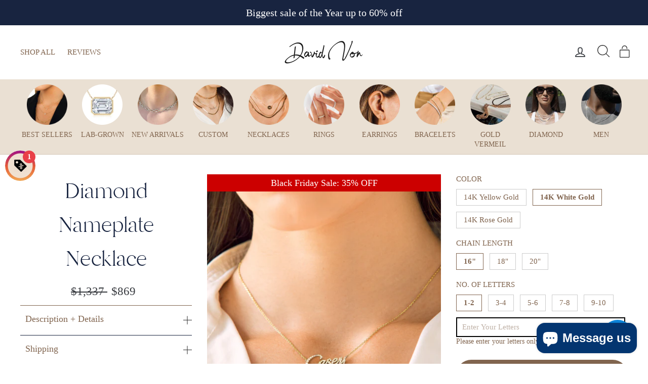

--- FILE ---
content_type: text/html; charset=utf-8
request_url: https://davidvon.com/collections/shop-best-sellers/products/diamond-name-necklace?variant=40153012633758
body_size: 72038
content:
<!doctype html>
<html class="no-js" lang="en">
<head>
  <!--[if lt IE 9]>
<script src="//cdnjs.cloudflare.com/ajax/libs/html5shiv/3.7.2/html5shiv.min.js" type="text/javascript"></script>
<![endif]-->
<!--[if (lte IE 9) ]><script src="//davidvon.com/cdn/shop/t/105/assets/match-media.min.js?v=159635276924582161481733510330" type="text/javascript"></script><![endif]-->

  <meta charset="utf-8">
  <meta http-equiv="X-UA-Compatible" content="IE=edge,chrome=1">
  <meta name="viewport" content="width=device-width,initial-scale=1">
  <meta name="theme-color" content="#81654f">
  <link rel="canonical" href="https://davidvon.com/products/diamond-name-necklace">
  <link rel="preconnect" href="https://cdn.shopify.com" crossorigin><link rel="preconnect" href="https://fonts.shopifycdn.com" crossorigin>
  <link rel="dns-prefetch" href="https://www.googletagmanager.com">
  <link rel="shortcut icon" href="//davidvon.com/cdn/shop/files/davidvon_32x32.png?v=1613529362" type="image/png" />
  <meta name="format-detection" content="telephone=no">
  

<meta name="description" content="Customized Cursive Diamond Nameplate Necklace made especially for you 14KT Gold and Diamonds Made with Natural Earth Mined Diamonds F G Color VS Clarity This Necklace is available in Yellow gold, Rose gold, and White gold. Carat weight varies depending on the name but is an average of 0.50 tcw Approximate height of let"><meta property="og:site_name" content="David Von">
<meta property="og:url" content="https://davidvon.com/products/diamond-name-necklace">
<meta property="og:title" content="Diamond Nameplate Necklace">
<meta property="og:type" content="product">
<meta property="og:description" content="Customized Cursive Diamond Nameplate Necklace made especially for you 14KT Gold and Diamonds Made with Natural Earth Mined Diamonds F G Color VS Clarity This Necklace is available in Yellow gold, Rose gold, and White gold. Carat weight varies depending on the name but is an average of 0.50 tcw Approximate height of let"><meta property="og:price:amount" content="1,337">
  <meta property="og:price:currency" content="USD"><meta property="og:image" content="http://davidvon.com/cdn/shop/products/20211011DavidVonn6044-1_1200x630.jpg?v=1635538861"><meta property="og:image" content="http://davidvon.com/cdn/shop/products/20211011DavidVonn6498-1_1200x630.jpg?v=1635538899"><meta property="og:image" content="http://davidvon.com/cdn/shop/products/DSC01950-Edit-Edit_1200x630.jpg?v=1602826286">
<meta property="og:image:secure_url" content="https://davidvon.com/cdn/shop/products/20211011DavidVonn6044-1_1200x630.jpg?v=1635538861"><meta property="og:image:secure_url" content="https://davidvon.com/cdn/shop/products/20211011DavidVonn6498-1_1200x630.jpg?v=1635538899"><meta property="og:image:secure_url" content="https://davidvon.com/cdn/shop/products/DSC01950-Edit-Edit_1200x630.jpg?v=1602826286">
<meta name="twitter:site" content="@">
<meta name="twitter:card" content="summary_large_image">
<meta name="twitter:title" content="Diamond Nameplate Necklace">
<meta name="twitter:description" content="Customized Cursive Diamond Nameplate Necklace made especially for you 14KT Gold and Diamonds Made with Natural Earth Mined Diamonds F G Color VS Clarity This Necklace is available in Yellow gold, Rose gold, and White gold. Carat weight varies depending on the name but is an average of 0.50 tcw Approximate height of let">
<title>Diamond Nameplate Necklace
 &ndash; David Von</title>  
  <style>@font-face{font-family:Branch;src:url("https://cdn.shopify.com/s/files/1/0032/3793/7216/t/87/assets/Branch-Regular.eot");src:url("https://cdn.shopify.com/s/files/1/0032/3793/7216/t/87/assets/Branch-Regular.eot?#iefix") format("embedded-opentype"),url("https://cdn.shopify.com/s/files/1/0032/3793/7216/t/87/assets/Branch-Regular.woff2") format("woff2"),url("https://cdn.shopify.com/s/files/1/0032/3793/7216/t/87/assets/Branch-Regular.woff") format("woff"),url("https://cdn.shopify.com/s/files/1/0032/3793/7216/t/87/assets/Branch-Regular.svg#Branch-Regular") format("svg");font-weight:400;font-style:normal;font-display:swap}h1 a,h2 a{text-decoration:none;font-weight:inherit}.centerCont .grid-product__content{text-align:center}.hide589{display:block}@media only screen and (max-width:589px){.template-product .flexNav .grid .grid__item .grid-product__content a {font-size: 14px;}.grid-overflow-wrapper.flexNav .grid__item:last-child:after{content:none}.flexNav .page-width{padding:0 10px 10px}.flexNav .grid .grid__item .grid-product__content a span{margin-bottom:1px}.hide589{display:none}.show589{display:block;overflow:hidden}}@media (max-width:470px){.flexNav .grid .grid__item span{padding:10px 15px 0}.flexNav .grid .grid__item .grid-product__content a{font-size:11px}.page-width.centerCont{padding:0}}@font-face{font-family:Neue Haas Unica;font-weight:400;font-style:normal;src:url(https://fonts.shopifycdn.com/neue_haas_unica/neuehaasunica_n4.520eb21cee3158fb9a058bc588d9a342a8ebfda3.woff2?h1=ZGF2aWR2b24uY29t&h2=c3BlY2lhbC5kYXZpZHZvbi5jb20&h3=aS5kYXZpZHZvbi5jb20&hmac=ca7207dd7e79bd0f55d23bdcf89e249cfd2778b2cf85f9a34f7fe278e4843e40) format("woff2"),url(https://fonts.shopifycdn.com/neue_haas_unica/neuehaasunica_n4.ee326ff2e5d691eee9f3e495ed05cefcb4c2db78.woff?h1=ZGF2aWR2b24uY29t&h2=c3BlY2lhbC5kYXZpZHZvbi5jb20&h3=aS5kYXZpZHZvbi5jb20&hmac=cc464c7c5962d728dea3dbe10b6f0eafa4e8f99875c9830a6473b95e45456ef4) format("woff");font-display:swap}@font-face{font-family:Neue Haas Unica;font-weight:600;font-style:normal;src:url(https://fonts.shopifycdn.com/neue_haas_unica/neuehaasunica_n6.811a1650e21f1bac45d3959cf135802431a07f0f.woff2?h1=ZGF2aWR2b24uY29t&h2=c3BlY2lhbC5kYXZpZHZvbi5jb20&h3=aS5kYXZpZHZvbi5jb20&hmac=bff32e84c9fdbe73de2c5ac956b366c51ead2b697f4540ce7e22a2615d82079a) format("woff2"),url(https://fonts.shopifycdn.com/neue_haas_unica/neuehaasunica_n6.f9e6698fdff14cbabfacf5e20220e55548fa61be.woff?h1=ZGF2aWR2b24uY29t&h2=c3BlY2lhbC5kYXZpZHZvbi5jb20&h3=aS5kYXZpZHZvbi5jb20&hmac=1cd992ebb97409b6595712d28a3cf70e2f2391eacf5b4a2abf144fbbb92c820e) format("woff");font-display:swap}@font-face{font-family:Neue Haas Unica;font-weight:400;font-style:italic;src:url(https://fonts.shopifycdn.com/neue_haas_unica/neuehaasunica_i4.011c8c6fd0e4092b2f8404c7a5ef6555d61530b8.woff2?h1=ZGF2aWR2b24uY29t&h2=c3BlY2lhbC5kYXZpZHZvbi5jb20&h3=aS5kYXZpZHZvbi5jb20&hmac=894ef0fb8404743232e7a1fcf243d822bf592051c9b3cef1eb9fed33d479beb0) format("woff2"),url(https://fonts.shopifycdn.com/neue_haas_unica/neuehaasunica_i4.02fc5650c9b4be4b51d941be363f2c7a553898c6.woff?h1=ZGF2aWR2b24uY29t&h2=c3BlY2lhbC5kYXZpZHZvbi5jb20&h3=aS5kYXZpZHZvbi5jb20&hmac=43f011d561c14be7d6a135aaa86cc9b599e1e2e544c6d59c9e74c4b8a715fda9) format("woff");font-display:swap}@font-face{font-family:Neue Haas Unica;font-weight:600;font-style:italic;src:url(https://fonts.shopifycdn.com/neue_haas_unica/neuehaasunica_i6.b8c5ef668db291f2c5d9c275e2635ba1fead1c90.woff2?h1=ZGF2aWR2b24uY29t&h2=c3BlY2lhbC5kYXZpZHZvbi5jb20&h3=aS5kYXZpZHZvbi5jb20&hmac=f8ad31aa378c0190923e63f48ff20167bda2d544033855ec4ec9e1954cff8689) format("woff2"),url(https://fonts.shopifycdn.com/neue_haas_unica/neuehaasunica_i6.3363176b64a45aad70c218c1908772b375a3b441.woff?h1=ZGF2aWR2b24uY29t&h2=c3BlY2lhbC5kYXZpZHZvbi5jb20&h3=aS5kYXZpZHZvbi5jb20&hmac=9ca12c4546f2084b91053d04433adf1679cf0fcd4517a459d39f17af9c43e0fb) format("woff");font-display:swap}.grid{list-style:none;padding:0;margin:0 0 0 -30px}.grid:after{content:"";display:table;clear:both}body,button,input{letter-spacing:0;line-height:1.3;font-size:15px;-webkit-font-smoothing:antialiased;-webkit-text-size-adjust:100%;text-rendering:optimizeSpeed}h1,h2{display:block;font-weight:400;letter-spacing:0;line-height:1.6;margin:0 0 10px;color:#182440}.grid__image-ratio{background-repeat:no-repeat;background-size:contain;background-position:center center;background-color:#fff}.grid__image-ratio:before{content:"";display:block;height:0;width:100%}@media only screen and (min-width:590px){.medium-up--hide{display:none!important}.page-width{padding:0 40px}.main-content{min-height:700px}h1,h2{margin:0 0 20px}h1{font-size:4em}h2{font-size:3.6em}.drawer{padding:0 20px 20px}.footer__title{font-size:1.33333em;margin-bottom:20px}.header-layout[data-logo-align=center] .header-item--logo{margin:0 26.66667px}.site-header{padding:15px 0}.site-header__search-form{padding:20px 0}.site-header__search-input{font-size:1.6em}}.site-header__search{position:absolute;top:0;left:0;bottom:0;right:0;z-index:28;display:-webkit-box;display:-ms-flexbox;display:flex;-webkit-transform:translate3d(0,-110%,0);transform:translateY(-110%);background-color:#f5f3f0;color:#182440}.hero{overflow:hidden;position:relative;overflow:hidden;background:#dedfe1}.hero__media:before{content:"";position:absolute;top:0;right:0;bottom:0;left:0;z-index:3;background:linear-gradient(to bottom,rgba(24,36,64,.1) 0,rgba(24,36,64,.1) 40%,rgba(24,36,64,.34) 100%)}.hero__media video{position:absolute;top:0;left:0;height:100%;width:100%;width:300%;left:-100%;max-width:none}@media only screen and (min-width:590px){.hero__text-content{padding:60px 0}.hero--650px{height:650px}.site-header__logo{text-align:left;font-size:1.66667em}.grid-product__content{margin-bottom:40px}.grid-product__price{font-size:.93333em}.grid-product__colors{line-height:22px}.color-swatch{width:22px;height:22px}}.color-swatch:before{content:"";position:absolute;top:0;left:0;right:0;bottom:0;margin:1px;z-index:1}.color-swatch:after{content:"";position:absolute;top:0;left:0;right:0;bottom:0;border:1px solid rgba(0,0,0,.25);z-index:2;border-radius:36px}.limoniapps-discountninja-productprice{text-transform:capitalize;font-size:16px;padding:6px;display:block}.flexNav{overflow:hidden;overflow-x:auto;-webkit-overflow-scrolling:touch;background-color:#eae0d3}.flexNav .grid{white-space:nowrap;display:-webkit-box;display:-ms-flexbox;display:flex;-webkit-transform:translateX(0);transform:translate(0);justify-content:space-between;margin:0}.flexNav .grid:after{display:none}.hidden-xs{display:block}.visible-xs{display:none}.mh500{min-height:480px;background:linear-gradient(#efe7dc,#ede4d7);overflow:hidden;line-height:0}*,:after,:before,input{box-sizing:border-box}body,html{padding:0;margin:0}header,main{display:block}video{display:inline-block;vertical-align:baseline}input[type=search]::-webkit-search-cancel-button,input[type=search]::-webkit-search-decoration{-webkit-appearance:none}.grid{list-style:none;margin:0;padding:0;margin-left:-30px}.grid::after{content:'';display:table;clear:both}.grid__item{float:left;padding-left:30px;width:100%;min-height:1px}.text-center{text-align:center!important}@media only screen and (max-width:589px){.grid{margin-left:-22px}.grid__item{padding-left:22px}.small--one-half{width:50%}.grid--uniform .small--one-half:nth-child(2n+1){clear:both}.small--hide{display:none!important}}@media only screen and (min-width:590px){.header-item--logo{-webkit-box-flex:0 0 160px;-ms-flex:0 0 160px;flex:0 0 160px}.site-header__logo a{max-width:160px}.medium-up--one-third{width:33.33333%}.grid--uniform .medium-up--one-third:nth-child(3n+1){clear:both}.medium-up--hide{display:none!important}}@media only screen and (min-width:1050px){.widescreen--one-half{width:50%}}@media only screen and (min-width:769px){.large-up--hide{display:none!important}}.icon__fallback-text,.visually-hidden{clip:rect(0 0 0 0);clip:rect(0,0,0,0);overflow:hidden;position:absolute;height:1px;width:1px}html{-ms-touch-action:manipulation;touch-action:manipulation}body,html{background-color:#f5f3f0;color:#182440}.page-width{max-width:1300px;margin:0 auto;padding:0 20px}@media only screen and (min-width:590px){.page-width{padding:0 40px}}@media only screen and (max-width:589px){.page-width--flush-small{padding:0}}.main-content{display:block;min-height:300px}body,button,input,p{font-family:'Neue Haas Unica',sans-serif;letter-spacing:0;line-height:1.3;font-size:15px;-webkit-font-smoothing:antialiased;-webkit-text-size-adjust:100%;text-rendering:optimizeSpeed}body{font-weight:400}p{margin:0 0 20px}h1,h2,h3{display:block;font-family:Branch,Helvetica,sans-serif;font-weight:400;letter-spacing:0;line-height:1.6;margin:0 0 10px;color:#182440;font-display:swap}h1 a{text-decoration:none;font-weight:inherit}h1{font-size:3.4em}@media only screen and (min-width:590px){.main-content{min-height:700px}h1,h2,h3{margin:0 0 20px}h1{font-size:4em}}h2{font-size:3em}@media only screen and (min-width:590px){h2{font-size:3.6em}}h3{font-size:2.86667em}ul{margin:0 0 20px 40px;padding:0;text-rendering:optimizeLegibility}ul ul{margin:4px 0 5px 20px}li{margin-bottom:.25em}.text-link,a{color:#182440;text-decoration:none;background:0 0}.text-link{display:inline;border:0;background:0 0;padding:0;margin:0}button{overflow:visible}.btn{font-family:'Neue Haas Unica',sans-serif;letter-spacing:0;line-height:1.3;display:inline-block;padding:9px 20px;margin:0;width:auto;min-width:90px;line-height:1.42;font-size:1.06667em;text-decoration:none;text-align:center;vertical-align:middle;white-space:normal;border:1px solid transparent;-webkit-appearance:none;-moz-appearance:none;border-radius:0;color:#fff;background:#182440}@media only screen and (max-width:589px){.btn{font-size:.93333em;padding:8px 18px}}.btn--no-animate{background-image:none}.btn--tertiary{background-color:transparent;border:1px solid #182440;color:#182440;font-weight:400;font-size:12px;padding:6px 10px}@media only screen and (min-width:590px){h3{font-size:3.4em}.btn--tertiary{font-size:14px}}.btn--large{padding:15px 30px;font-size:1.2em}.collapsible-trigger-btn{display:block;width:100%;text-align:left;padding:22.85714px 0}@media only screen and (max-width:589px){.collapsible-trigger-btn{padding:20px 0}}img{border:0}svg:not(:root){overflow:hidden}iframe,img{max-width:100%}img[data-sizes=auto]{display:block;width:100%}.lazyload{opacity:0}.no-js .lazyload{display:none}.grid__image-ratio{background-repeat:no-repeat;background-size:contain;background-position:center center;background-color:#fff;opacity:0}.grid__image-ratio:before{content:'';display:block;height:0;width:100%}.grid__image-ratio--square:before{padding-bottom:100%}form{margin:0}button,input{-webkit-appearance:none;-moz-appearance:none}button{background:0 0;border:none;display:inline-block}input{border:1px solid #182440;max-width:100%;padding:8px 10px;border-radius:0}.icon{display:inline-block;width:20px;height:20px;vertical-align:middle;fill:currentColor}svg.icon:not(.icon--full-color) path{fill:inherit;stroke:inherit}.icon-chevron-down path,.icon-close path{fill:none!important;stroke-width:4px;stroke:currentColor!important;stroke-linecap:round;stroke-linejoin:round}.drawer{display:none;position:fixed;overflow:hidden;-webkit-overflow-scrolling:touch;top:0;bottom:0;padding:0 20px 20px;max-width:95%;z-index:99999999999;color:#182440;background-color:#fff}.drawer a{color:#182440}.drawer--left{width:300px;left:-300px}.drawer--right{width:300px;right:-300px}@media only screen and (min-width:590px){.drawer{padding:0 20px 20px}.drawer--right{width:400px;right:-400px}}.drawer__header{display:table;height:48px;width:100%;padding:0;margin-bottom:0;border-bottom:1px solid #e8e8e8}@media only screen and (min-width:590px){.drawer__header{height:119px}}.drawer__fixed-header{position:absolute;top:0;left:20px;right:20px;height:48px;overflow:visible}@media only screen and (min-width:590px){.drawer__fixed-header{height:119px;left:40px;right:40px}}.drawer__close,.drawer__title{display:table-cell;vertical-align:middle}.drawer__title{font-family:Branch,Helvetica,sans-serif;font-weight:400;letter-spacing:0;line-height:1.6;font-size:1.6em;width:100%}.drawer__close{width:1%;text-align:center}.drawer__close-button{position:relative;right:-20px;height:100%;padding:0 15px;color:inherit}.drawer__close-button .icon{height:28px;width:28px}@media only screen and (min-width:769px){.drawer__close-button{right:0}.drawer__close-button{right:-20px}}.drawer__inner{position:absolute;top:48px;bottom:0;left:0;right:0;padding:20px 20px 0;overflow:auto;-webkit-overflow-scrolling:touch}.drawer--has-fixed-footer .drawer__inner{overflow:hidden;overflow-y:auto}.image-wrap img:not([role=presentation]){display:block}.no-js .image-wrap img:not([role=presentation]).lazyload{display:none}.image-wrap img:not([role=presentation]){opacity:0}.no-js .image-wrap img:not([role=presentation]){opacity:1}.appear-animation{opacity:0;-webkit-transform:translateY(100px);transform:translateY(100px)}.site-footer input{font-size:.86667em}.footer__title{color:#182440;font-size:1.33333em}.header-layout{display:-webkit-box;display:-ms-flexbox;display:flex;-webkit-box-pack:justify;-ms-flex-pack:justify;justify-content:space-between}.header-item{display:-webkit-box;display:-ms-flexbox;display:flex;-webkit-box-align:center;-ms-flex-align:center;align-items:center;-webkit-box-flex:1;-ms-flex:1 1 auto;flex:1 1 auto}.header-item--logo{-webkit-box-flex:0;-ms-flex:0 0 auto;flex:0 0 auto}.header-item--icons{-webkit-box-pack:end;-ms-flex-pack:end;justify-content:flex-end;-webkit-box-flex:0;-ms-flex:0 1 auto;flex:0 1 auto}@media only screen and (min-width:590px){.drawer__inner{top:119px;padding-left:40px;padding-right:40px}.footer__title{font-size:1.33333em;margin-bottom:20px}.header-layout[data-logo-align=center] .header-item--logo{margin:0 26.66667px}}.header-layout[data-logo-align=center] .header-item--icons,.header-layout[data-logo-align=center] .header-item--navigation{-webkit-box-flex:1;-ms-flex:1 1 130px;flex:1 1 130px}.header-item--left .site-nav{margin-left:-12px}.header-item--icons .site-nav{margin-right:-12px}.site-header{position:relative;padding:10px 0;background:#fff;min-height: 80px;}.site-header__logo{margin:13.33333px 0;display:block}.header-layout[data-logo-align=center] .site-header__logo{margin-left:auto;margin-right:auto;text-align:center}.site-header__logo a{text-decoration:none}.site-header__logo img{display:block}.site-header__logo-link{display:-webkit-box;display:-ms-flexbox;display:flex;-webkit-box-align:center;-ms-flex-align:center;align-items:center;color:#182440}.site-header__search-container{position:absolute;left:0;right:0;bottom:100%;height:100%;z-index:28;overflow:hidden}.site-header__search{position:absolute;top:0;left:0;bottom:0;right:0;z-index:28;display:-webkit-box;display:-ms-flexbox;display:flex;-webkit-transform:translate3d(0,-110%,0);transform:translate3d(0,-110%,0);background-color:#f5f3f0;color:#182440}.site-header__search .page-width{-webkit-box-flex:1;-ms-flex:1 1 100%;flex:1 1 100%;display:-webkit-box;display:-ms-flexbox;display:flex;-webkit-box-align:stretch;-ms-flex-align:stretch;align-items:stretch}@media only screen and (max-width:589px){.header-item--left .site-nav{margin-left:-7.5px}.header-item--icons .site-nav{margin-right:-7.5px}.site-header__logo-link{margin:0 auto}.site-header__search .page-width{padding:0}}.site-header__search .icon{width:30px;height:30px}.site-header__search-form{-webkit-box-flex:1;-ms-flex:1 1 auto;flex:1 1 auto;display:-webkit-box;display:-ms-flexbox;display:flex}.site-header__search-input{border:0;width:100px;-webkit-box-flex:1;-ms-flex:1 1 auto;flex:1 1 auto;font-size:1.33333em}@media only screen and (min-width:590px){.site-header{padding:15px 0;}.site-header__search-form{padding:20px 0}.site-header__search-input{font-size:1.6em}}.site-header__search-btn{padding:0 20px}.section-header{margin-bottom:30px}@media only screen and (min-width:590px){.section-header{margin-bottom:50px}}.section-header__title{margin-bottom:0}.site-nav{margin:0}.site-nav--icons{display:-webkit-box;display:-ms-flexbox;display:flex;-webkit-box-align:center;-ms-flex-align:center;align-items:center}.site-nav__icons{white-space:nowrap}.site-nav__link{display:inline-block;vertical-align:middle;text-decoration:none;padding:7.5px 15px;white-space:nowrap;color:#36393e!important}@media only screen and (max-width:768px){.product__thumbs--below .product__thumb-item {width: 63px !important;height: 2px;}input{font-size:16px}.site-nav__link{padding:7.5px}}.site-nav__link--icon{padding-left:12px;padding-right:12px}@media only screen and (max-width:589px){.product__photos {margin-left: -20px;margin-right: -20px;}.site-nav__link--icon{padding-left:7.5px;padding-right:7.5px}.site-nav__link--icon+.site-nav__link--icon{margin-left:-3px}}.mobile-nav{margin:-20px -20px 0}.mobile-nav li{margin-bottom:0;list-style:none}.mobile-nav__item{position:relative;display:block}.mobile-nav>.mobile-nav__item{background-color:#fff}.mobile-nav__item:after{content:'';position:absolute;bottom:0;left:20px;right:20px;border-bottom:1px solid #e8e8e8}.mobile-nav__item a{display:block;font-size:1.4em}.mobile-nav__item a,.mobile-nav__toggle button{color:#182440;padding:20px;text-decoration:none}.mobile-nav__child-item{display:-webkit-box;display:-ms-flexbox;display:flex}.mobile-nav__spacer{height:0;padding:5px}.mobile-nav__has-sublist{position:relative;display:table;width:100%}.mobile-nav__has-sublist .mobile-nav__link{display:table-cell;vertical-align:middle;width:100%}.mobile-nav__toggle{display:table-cell;vertical-align:middle;width:1%}.mobile-nav__toggle .icon{width:16px;height:16px}.mobile-nav__sublist{margin:0}.mobile-nav__sublist .mobile-nav__item:after{top:0;bottom:auto;border-bottom:none}.mobile-nav__sublist .mobile-nav__item:last-child{padding-bottom:20px}.mobile-nav__sublist .mobile-nav__link{font-family:'Neue Haas Unica',sans-serif;letter-spacing:0;line-height:1.3;font-weight:400;padding:10px 25px 10px 40px;font-size:15px}.mobile-nav__grandchildlist{margin:0}.mobile-nav__grandchildlist .mobile-nav__item:last-child{padding-bottom:0}.mobile-nav__grandchildlist .mobile-nav__link{padding-left:60px}.mobile-nav__social{margin:10px 0 20px}.mobile-nav__social li{margin-right:15px;display:inline-block}.cart-link{position:relative;display:block;line-height:1}.cart-link__bubble{display:none}.collapsible-trigger{color:inherit;position:relative}.mobile-nav__toggle button{padding:20px 30px}.collapsible-trigger__icon{display:block;position:absolute;right:0;top:50%;width:12px;height:12px;-webkit-transform:translateY(-50%);transform:translateY(-50%)}.mobile-nav__has-sublist .collapsible-trigger__icon{right:20px}.collapsible-trigger__icon .icon{display:block;width:12px;height:12px}.collapsible-trigger__icon--circle{border:1px solid #182440;border-radius:50%;width:24px;height:24px;text-align:center}.collapsible-trigger__icon--circle .icon{position:absolute;top:50%;left:50%;-webkit-transform:translate(-50%,-50%);transform:translate(-50%,-50%)}.collapsible-trigger .collapsible-trigger__icon .icon-minus{display:none}.collapsible-content--all{visibility:hidden;overflow:hidden;-webkit-backface-visibility:hidden;backface-visibility:hidden;opacity:0;height:0}.collapsible-content--all .collapsible-content__inner{-webkit-transform:translateY(40px);transform:translateY(40px)}::-webkit-input-placeholder{color:inherit;opacity:.5}:-moz-placeholder{color:inherit;opacity:.5}:-ms-input-placeholder{color:inherit;opacity:.5}::-ms-input-placeholder{color:inherit;opacity:1}input{background-color:transparent;color:inherit}.hero{overflow:hidden}.hero{position:relative;overflow:hidden;background:#dedfe1}.hero__media{position:absolute;top:0;left:0;height:100%;width:100%}.hero__media:before{content:'';position:absolute;top:0;right:0;bottom:0;left:0;z-index:3;background:linear-gradient(to bottom,rgba(24,36,64,.1) 0,rgba(24,36,64,.1) 40%,rgba(24,36,64,.34) 100%)}.hero__media video{position:absolute;top:0;left:0;height:100%;width:100%}.hero__media video{width:300%;left:-100%;max-width:none}@media screen and (min-width:1140px){.hero__media video{width:100%;height:300%;left:auto;top:-100%}}.hero__text-wrap{position:relative;height:100%;color:#fff}.hero__text-wrap .page-width{display:table;width:100%;height:100%}.hero__text-content{position:relative;padding:20px 0;z-index:4}.hero__text-content{display:table-cell}.hero__text-content.horizontal-left{text-align:left}.hero__text-content.vertical-bottom{vertical-align:bottom}.hero--650px{height:422px}[data-aos=hero__animation] .hero__media{opacity:0}.no-js [data-aos=hero__animation] .hero__media{opacity:1}.site-header__logo{font-size:1.33333em}.site-header__logo a{color:#182440}.grid-product__content{position:relative;margin-bottom:20px;text-align:left}@media only screen and (min-width:590px){.mobile-nav__item a{font-size:1.66667em}.hero__text-content{padding:60px 0}.hero--650px{height:650px}.site-header__logo{text-align:left;font-size:1.66667em}.grid-product__content{margin-bottom:40px}}.grid-product__link{display:block}.grid-product__image-mask{position:relative;overflow:hidden}.grid-product__secondary-image{position:absolute;top:-1px;left:-1px;right:-1px;bottom:-1px;background-repeat:no-repeat;background-size:cover;background-position:center;opacity:0}.grid-product__meta{padding:10px 0 6px;line-height:1.2}.grid-product__title{font-size:1em}@media only screen and (min-width:590px){.grid-product__title{font-size:1.2em}}.grid-product__price{margin-top:3px;font-size:.8em}@media only screen and (max-width:589px){.grid-overflow-wrapper{overflow:hidden;overflow-x:scroll;-webkit-overflow-scrolling:touch}.grid-overflow-wrapper .grid{white-space:nowrap;display:-webkit-box;display:-ms-flexbox;display:flex}.grid-overflow-wrapper .grid__item{width:66vw;-webkit-box-flex:0;-ms-flex:0 0 66vw;flex:0 0 66vw;display:inline-block;float:none;white-space:normal}.grid-overflow-wrapper .grid__item:first-child{margin-left:20px}.grid-overflow-wrapper .grid__item:last-child:after{content:'';display:inline-block;width:100%;margin-right:20px}.grid-overflow-wrapper .grid__item--view-all{-ms-flex-item-align:center;-ms-grid-row-align:center;align-self:center}.grid-overflow-wrapper .grid-product__content{margin-bottom:0}[data-aos=overflow__animation]{-webkit-transform:translateX(100vw);transform:translateX(100vw)}}.grid-product__see-all{display:inline-block;padding:20px;text-align:center;border:1px solid #182440;margin-top:-60px}.grid-product__colors{line-height:20px;margin-bottom:-2px}.color-swatch{position:relative;display:inline-block;text-indent:-9999px;overflow-y:hidden;width:20px;height:20px;background-position:center;background-size:cover;background-repeat:no-repeat;margin:0 2px 2px 0;background-color:transparent!important}@media only screen and (min-width:590px){.grid-product__price{font-size:.93333em}.grid-product__colors{line-height:22px}.color-swatch{width:22px;height:22px}}.color-swatch:before{content:'';position:absolute;top:0;left:0;right:0;bottom:0;margin:1px;z-index:1}.color-swatch:after{content:'';position:absolute;top:0;left:0;right:0;bottom:0;border:1px solid rgba(0,0,0,.25);z-index:2;border-radius:36px}.announcement{position:relative;z-index:29;overflow:hidden;background-color:#182440;color:#fff}.announcement__text{display:block;padding:12px 5px;font-size:1.2em; min-height: 48px;}@media only screen and (min-width:590px){.announcement__text{text-align:center;padding:12px 10px;font-size:1.33333em}}.btn{font-size:14px!important}@media (max-width:991px){.announcement__text{text-align:center}}.limoniapps-discountninja-productprice{text-transform:capitalize;font-size:15px;padding:6px;display:block}.tc{text-align:center}.tc img{margin:auto}.flexNav{overflow:hidden;overflow-x:auto;-webkit-overflow-scrolling:touch;background-color:#eae0d3;box-shadow:0 1px 0 #d5c7b6}.flexNav .grid{white-space:nowrap;display:-webkit-box;display:-ms-flexbox;display:flex;-webkit-transform:translateX(0);transform:translateX(0);justify-content:space-between;margin:0}.flexNav .grid::after{display:none}.flexNav .grid .grid__item{width:105px;padding:10px 0;-webkit-box-flex:0;-ms-flex:0 0 105px;flex:0 0 105px;white-space:normal;text-transform:uppercase;margin:0}.flexNav .grid .grid__item .grid-product__content{padding:0;margin:0}.flexNav .grid .grid__item .grid-product__content img{max-width:80px;width:100%}.flexNav .grid .grid__item .grid-product__content a{font-size:14px}.flexNav .grid .grid__item .grid-product__content a span{display:block;margin-bottom:5px}.py-10{padding:10px 0}.btn{border-radius:54px!important}.bg-davidvon-craftsmanship{background-size:contain;background-repeat:no-repeat;background-position:right center}.pt-5{position:relative;padding-top:7%}.d-1{position:absolute;left:-10%;width:135px}.hidden-xs{display:block;visibility:visible}.visible-xs{display:none;visibility:hidden}.bg-davidvon-craftsmanship{margin-top:80px}.show589{display:none}img{height:auto}@media (max-width:1200px){h1{font-size:52px;line-height:inherit}h2{font-size:42px}}@media (max-width:1032px){.bg-davidvon-craftsmanship{background-position:bottom center}.pt-5{padding-bottom:10%}}@media (max-width:768px){.flexNav .grid .grid__item{width:90px;-ms-flex:0 0 90px;flex:0 0 90px;padding:0}.flexNav .grid .grid__item span{padding:10px 10px 0}.flexNav .grid .grid__item .grid-product__content a{font-size:12px}.flexNav .page-width{padding:5px 10px}h1{font-size:38px;line-height:inherit}h2{font-size:28px}.visible-xs{display:block;visibility:visible}.hidden-xs{display:none;visibility:hidden}.visibility-xs-hidden{visibility:hidden}.limoniapps-discountninja-productprice{padding:10px 0}.loox-rating{text-align:left!important}}@media only screen and (max-width:589px){.grid-overflow-wrapper.flexNav .grid__item:last-child:after{content:none}.flexNav .page-width{padding:0 10px 10px}.flexNav .grid .grid__item .grid-product__content a span{margin-bottom:1px}.show589{display:block;overflow:hidden}}@media (max-width:470px){.flexNav .grid .grid__item span{padding:10px 15px 0}.flexNav .grid .grid__item .grid-product__content a{font-size:11px}}.site-nav__link{font-size:16px}.site-nav__link{padding-left:8px;padding-right:8px}.header-item--logo{-webkit-box-flex:0 1 120px;-ms-flex:0 1 120px;flex:0 1 120px}.site-header__logo a{max-width:120px}@media only screen and (min-width:590px){.header-item--logo{-webkit-box-flex:0 0 160px;-ms-flex:0 0 160px;flex:0 0 160px}.site-header__logo a{max-width:160px}}.cls-1{fill:none;stroke:#000;stroke-miterlimit:10;stroke-width:2px}.breadcrumb {display: none;}@media only screen and (max-width: 589px) {.template-product .flexNav .grid .grid__item .grid-product__content a span {display: none;}}.template-product .breadcrumb {display: none;}</style>

    <link rel="preload" href="//davidvon.com/cdn/shop/t/105/assets/theme.scss.css?v=54865095968497195531763561420" as="style" onload="this.onload=null;this.rel='stylesheet'">
    <link rel="preload" href="//davidvon.com/cdn/shop/t/105/assets/trynow.css?v=96836705945793667001733510396" as="style" onload="this.onload=null;this.rel='stylesheet'">
    <link rel="preload" href="//davidvon.com/cdn/shop/t/105/assets/fonts.css?v=127404867525465409841733510273" as="style" onload="this.onload=null;this.rel='stylesheet'">
   <script>
    document.documentElement.className = document.documentElement.className.replace('no-js', 'js');
    window.theme = window.theme || {};
    theme.strings = {
      addToCart: "Add to cart",
      soldOut: "Sold Out",
      unavailable: "Unavailable",
      stockLabel: "In stock",
      cartSavings: "You're saving [savings]",
      cartEmpty: "Your cart is currently empty.",
      cartTermsConfirmation: "You must agree with the terms and conditions of sales to check out"
    };
    theme.settings = {
      cartType: "drawer",
      moneyFormat: "${{amount_no_decimals}}",
      quickView: false,
      themeVersion: "1.0.0"
    };
	theme.dvProtection = {"id":5458379604126,"title":"Shipping Protection","handle":"shipping-protection","description":"\u003cp\u003eWe provide protection for insured package(s) that are damaged during shipping  also, reported lost package(s) i\u003cspan data-mce-fragment=\"1\"\u003ef an insured product\/package does not reach its destination.\u003c\/span\u003e\u003c\/p\u003e\n\u003cp\u003eAdd \u003cspan\u003eprotection\u003c\/span\u003e service to your cart at checkout to enable it.\u003c\/p\u003e","published_at":"2022-04-12T07:23:11-07:00","created_at":"2020-07-19T07:00:56-07:00","vendor":"Letters","type":"OPTIONS_HIDDEN_PRODUCT","tags":["Shipping Protection","under200"],"price":1000,"price_min":1000,"price_max":20000,"available":true,"price_varies":true,"compare_at_price":null,"compare_at_price_min":0,"compare_at_price_max":0,"compare_at_price_varies":false,"variants":[{"id":36849724620958,"title":"$0.98","option1":"$0.98","option2":null,"option3":null,"sku":"","requires_shipping":true,"taxable":false,"featured_image":null,"available":true,"name":"Shipping Protection - $0.98","public_title":"$0.98","options":["$0.98"],"price":1000,"weight":0,"compare_at_price":null,"inventory_management":null,"barcode":null,"requires_selling_plan":false,"selling_plan_allocations":[]},{"id":36849724653726,"title":"$1.15","option1":"$1.15","option2":null,"option3":null,"sku":"","requires_shipping":true,"taxable":false,"featured_image":null,"available":true,"name":"Shipping Protection - $1.15","public_title":"$1.15","options":["$1.15"],"price":1000,"weight":0,"compare_at_price":null,"inventory_management":null,"barcode":null,"requires_selling_plan":false,"selling_plan_allocations":[]},{"id":36849724686494,"title":"$1.35","option1":"$1.35","option2":null,"option3":null,"sku":"","requires_shipping":true,"taxable":false,"featured_image":null,"available":true,"name":"Shipping Protection - $1.35","public_title":"$1.35","options":["$1.35"],"price":1000,"weight":0,"compare_at_price":null,"inventory_management":null,"barcode":null,"requires_selling_plan":false,"selling_plan_allocations":[]},{"id":36849724719262,"title":"$1.55","option1":"$1.55","option2":null,"option3":null,"sku":"","requires_shipping":true,"taxable":false,"featured_image":null,"available":true,"name":"Shipping Protection - $1.55","public_title":"$1.55","options":["$1.55"],"price":1000,"weight":0,"compare_at_price":null,"inventory_management":null,"barcode":null,"requires_selling_plan":false,"selling_plan_allocations":[]},{"id":36849724752030,"title":"$1.75","option1":"$1.75","option2":null,"option3":null,"sku":"","requires_shipping":true,"taxable":false,"featured_image":null,"available":true,"name":"Shipping Protection - $1.75","public_title":"$1.75","options":["$1.75"],"price":1000,"weight":0,"compare_at_price":null,"inventory_management":null,"barcode":null,"requires_selling_plan":false,"selling_plan_allocations":[]},{"id":36849724784798,"title":"$1.95","option1":"$1.95","option2":null,"option3":null,"sku":"","requires_shipping":true,"taxable":false,"featured_image":null,"available":true,"name":"Shipping Protection - $1.95","public_title":"$1.95","options":["$1.95"],"price":1000,"weight":0,"compare_at_price":null,"inventory_management":null,"barcode":null,"requires_selling_plan":false,"selling_plan_allocations":[]},{"id":36849724817566,"title":"$2.15","option1":"$2.15","option2":null,"option3":null,"sku":"","requires_shipping":true,"taxable":false,"featured_image":null,"available":true,"name":"Shipping Protection - $2.15","public_title":"$2.15","options":["$2.15"],"price":1000,"weight":0,"compare_at_price":null,"inventory_management":null,"barcode":null,"requires_selling_plan":false,"selling_plan_allocations":[]},{"id":36849724850334,"title":"$2.35","option1":"$2.35","option2":null,"option3":null,"sku":"","requires_shipping":true,"taxable":false,"featured_image":null,"available":true,"name":"Shipping Protection - $2.35","public_title":"$2.35","options":["$2.35"],"price":1000,"weight":0,"compare_at_price":null,"inventory_management":null,"barcode":null,"requires_selling_plan":false,"selling_plan_allocations":[]},{"id":36849724883102,"title":"$2.55","option1":"$2.55","option2":null,"option3":null,"sku":"","requires_shipping":true,"taxable":false,"featured_image":null,"available":true,"name":"Shipping Protection - $2.55","public_title":"$2.55","options":["$2.55"],"price":1000,"weight":0,"compare_at_price":null,"inventory_management":null,"barcode":null,"requires_selling_plan":false,"selling_plan_allocations":[]},{"id":36849724915870,"title":"$2.75","option1":"$2.75","option2":null,"option3":null,"sku":"","requires_shipping":true,"taxable":false,"featured_image":null,"available":true,"name":"Shipping Protection - $2.75","public_title":"$2.75","options":["$2.75"],"price":1000,"weight":0,"compare_at_price":null,"inventory_management":null,"barcode":null,"requires_selling_plan":false,"selling_plan_allocations":[]},{"id":36849724948638,"title":"$2.95","option1":"$2.95","option2":null,"option3":null,"sku":"","requires_shipping":true,"taxable":false,"featured_image":null,"available":true,"name":"Shipping Protection - $2.95","public_title":"$2.95","options":["$2.95"],"price":1000,"weight":0,"compare_at_price":null,"inventory_management":null,"barcode":null,"requires_selling_plan":false,"selling_plan_allocations":[]},{"id":36849724981406,"title":"$3.15","option1":"$3.15","option2":null,"option3":null,"sku":"","requires_shipping":true,"taxable":false,"featured_image":null,"available":true,"name":"Shipping Protection - $3.15","public_title":"$3.15","options":["$3.15"],"price":1000,"weight":0,"compare_at_price":null,"inventory_management":null,"barcode":null,"requires_selling_plan":false,"selling_plan_allocations":[]},{"id":36849725014174,"title":"$3.35","option1":"$3.35","option2":null,"option3":null,"sku":"","requires_shipping":true,"taxable":false,"featured_image":null,"available":true,"name":"Shipping Protection - $3.35","public_title":"$3.35","options":["$3.35"],"price":1000,"weight":0,"compare_at_price":null,"inventory_management":null,"barcode":null,"requires_selling_plan":false,"selling_plan_allocations":[]},{"id":36849725046942,"title":"$3.55","option1":"$3.55","option2":null,"option3":null,"sku":"","requires_shipping":true,"taxable":false,"featured_image":null,"available":true,"name":"Shipping Protection - $3.55","public_title":"$3.55","options":["$3.55"],"price":1000,"weight":0,"compare_at_price":null,"inventory_management":null,"barcode":null,"requires_selling_plan":false,"selling_plan_allocations":[]},{"id":36849725079710,"title":"$3.75","option1":"$3.75","option2":null,"option3":null,"sku":"","requires_shipping":true,"taxable":false,"featured_image":null,"available":true,"name":"Shipping Protection - $3.75","public_title":"$3.75","options":["$3.75"],"price":1000,"weight":0,"compare_at_price":null,"inventory_management":null,"barcode":null,"requires_selling_plan":false,"selling_plan_allocations":[]},{"id":36849725112478,"title":"$3.95","option1":"$3.95","option2":null,"option3":null,"sku":"","requires_shipping":true,"taxable":false,"featured_image":null,"available":true,"name":"Shipping Protection - $3.95","public_title":"$3.95","options":["$3.95"],"price":1000,"weight":0,"compare_at_price":null,"inventory_management":null,"barcode":null,"requires_selling_plan":false,"selling_plan_allocations":[]},{"id":36849725145246,"title":"$4.15","option1":"$4.15","option2":null,"option3":null,"sku":"","requires_shipping":true,"taxable":false,"featured_image":null,"available":true,"name":"Shipping Protection - $4.15","public_title":"$4.15","options":["$4.15"],"price":1000,"weight":0,"compare_at_price":null,"inventory_management":null,"barcode":null,"requires_selling_plan":false,"selling_plan_allocations":[]},{"id":36849725178014,"title":"$4.35","option1":"$4.35","option2":null,"option3":null,"sku":"","requires_shipping":true,"taxable":false,"featured_image":null,"available":true,"name":"Shipping Protection - $4.35","public_title":"$4.35","options":["$4.35"],"price":1000,"weight":0,"compare_at_price":null,"inventory_management":null,"barcode":null,"requires_selling_plan":false,"selling_plan_allocations":[]},{"id":36849725210782,"title":"$4.55","option1":"$4.55","option2":null,"option3":null,"sku":"","requires_shipping":true,"taxable":false,"featured_image":null,"available":true,"name":"Shipping Protection - $4.55","public_title":"$4.55","options":["$4.55"],"price":1000,"weight":0,"compare_at_price":null,"inventory_management":null,"barcode":null,"requires_selling_plan":false,"selling_plan_allocations":[]},{"id":36849725243550,"title":"$4.75","option1":"$4.75","option2":null,"option3":null,"sku":"","requires_shipping":true,"taxable":false,"featured_image":null,"available":true,"name":"Shipping Protection - $4.75","public_title":"$4.75","options":["$4.75"],"price":1000,"weight":0,"compare_at_price":null,"inventory_management":null,"barcode":null,"requires_selling_plan":false,"selling_plan_allocations":[]},{"id":36849725276318,"title":"$4.95","option1":"$4.95","option2":null,"option3":null,"sku":"","requires_shipping":true,"taxable":false,"featured_image":null,"available":true,"name":"Shipping Protection - $4.95","public_title":"$4.95","options":["$4.95"],"price":1000,"weight":0,"compare_at_price":null,"inventory_management":null,"barcode":null,"requires_selling_plan":false,"selling_plan_allocations":[]},{"id":36849725309086,"title":"$5.15","option1":"$5.15","option2":null,"option3":null,"sku":"","requires_shipping":true,"taxable":false,"featured_image":null,"available":true,"name":"Shipping Protection - $5.15","public_title":"$5.15","options":["$5.15"],"price":1000,"weight":0,"compare_at_price":null,"inventory_management":null,"barcode":null,"requires_selling_plan":false,"selling_plan_allocations":[]},{"id":36849725341854,"title":"$5.35","option1":"$5.35","option2":null,"option3":null,"sku":"","requires_shipping":true,"taxable":false,"featured_image":null,"available":true,"name":"Shipping Protection - $5.35","public_title":"$5.35","options":["$5.35"],"price":1000,"weight":0,"compare_at_price":null,"inventory_management":null,"barcode":null,"requires_selling_plan":false,"selling_plan_allocations":[]},{"id":36849725374622,"title":"$5.55","option1":"$5.55","option2":null,"option3":null,"sku":"","requires_shipping":true,"taxable":false,"featured_image":null,"available":true,"name":"Shipping Protection - $5.55","public_title":"$5.55","options":["$5.55"],"price":1000,"weight":0,"compare_at_price":null,"inventory_management":null,"barcode":null,"requires_selling_plan":false,"selling_plan_allocations":[]},{"id":36849725407390,"title":"$5.75","option1":"$5.75","option2":null,"option3":null,"sku":"","requires_shipping":true,"taxable":false,"featured_image":null,"available":true,"name":"Shipping Protection - $5.75","public_title":"$5.75","options":["$5.75"],"price":1000,"weight":0,"compare_at_price":null,"inventory_management":null,"barcode":null,"requires_selling_plan":false,"selling_plan_allocations":[]},{"id":36849725440158,"title":"$5.95","option1":"$5.95","option2":null,"option3":null,"sku":"","requires_shipping":true,"taxable":false,"featured_image":null,"available":true,"name":"Shipping Protection - $5.95","public_title":"$5.95","options":["$5.95"],"price":1000,"weight":0,"compare_at_price":null,"inventory_management":null,"barcode":null,"requires_selling_plan":false,"selling_plan_allocations":[]},{"id":36849725472926,"title":"$6.15","option1":"$6.15","option2":null,"option3":null,"sku":"","requires_shipping":true,"taxable":false,"featured_image":null,"available":true,"name":"Shipping Protection - $6.15","public_title":"$6.15","options":["$6.15"],"price":1000,"weight":0,"compare_at_price":null,"inventory_management":null,"barcode":null,"requires_selling_plan":false,"selling_plan_allocations":[]},{"id":36849725505694,"title":"$6.35","option1":"$6.35","option2":null,"option3":null,"sku":"","requires_shipping":true,"taxable":false,"featured_image":null,"available":true,"name":"Shipping Protection - $6.35","public_title":"$6.35","options":["$6.35"],"price":1000,"weight":0,"compare_at_price":null,"inventory_management":null,"barcode":null,"requires_selling_plan":false,"selling_plan_allocations":[]},{"id":36849725538462,"title":"$6.55","option1":"$6.55","option2":null,"option3":null,"sku":"","requires_shipping":true,"taxable":false,"featured_image":null,"available":true,"name":"Shipping Protection - $6.55","public_title":"$6.55","options":["$6.55"],"price":1000,"weight":0,"compare_at_price":null,"inventory_management":null,"barcode":null,"requires_selling_plan":false,"selling_plan_allocations":[]},{"id":36849725571230,"title":"$6.75","option1":"$6.75","option2":null,"option3":null,"sku":"","requires_shipping":true,"taxable":false,"featured_image":null,"available":true,"name":"Shipping Protection - $6.75","public_title":"$6.75","options":["$6.75"],"price":1000,"weight":0,"compare_at_price":null,"inventory_management":null,"barcode":null,"requires_selling_plan":false,"selling_plan_allocations":[]},{"id":36849725603998,"title":"$6.95","option1":"$6.95","option2":null,"option3":null,"sku":"","requires_shipping":true,"taxable":false,"featured_image":null,"available":true,"name":"Shipping Protection - $6.95","public_title":"$6.95","options":["$6.95"],"price":1000,"weight":0,"compare_at_price":null,"inventory_management":null,"barcode":null,"requires_selling_plan":false,"selling_plan_allocations":[]},{"id":36849725636766,"title":"$7.15","option1":"$7.15","option2":null,"option3":null,"sku":"","requires_shipping":true,"taxable":false,"featured_image":null,"available":true,"name":"Shipping Protection - $7.15","public_title":"$7.15","options":["$7.15"],"price":1000,"weight":0,"compare_at_price":null,"inventory_management":null,"barcode":null,"requires_selling_plan":false,"selling_plan_allocations":[]},{"id":36849725669534,"title":"$7.35","option1":"$7.35","option2":null,"option3":null,"sku":"","requires_shipping":true,"taxable":false,"featured_image":null,"available":true,"name":"Shipping Protection - $7.35","public_title":"$7.35","options":["$7.35"],"price":1000,"weight":0,"compare_at_price":null,"inventory_management":null,"barcode":null,"requires_selling_plan":false,"selling_plan_allocations":[]},{"id":36849725702302,"title":"$7.55","option1":"$7.55","option2":null,"option3":null,"sku":"","requires_shipping":true,"taxable":false,"featured_image":null,"available":true,"name":"Shipping Protection - $7.55","public_title":"$7.55","options":["$7.55"],"price":1000,"weight":0,"compare_at_price":null,"inventory_management":null,"barcode":null,"requires_selling_plan":false,"selling_plan_allocations":[]},{"id":36849725735070,"title":"$7.75","option1":"$7.75","option2":null,"option3":null,"sku":"","requires_shipping":true,"taxable":false,"featured_image":null,"available":true,"name":"Shipping Protection - $7.75","public_title":"$7.75","options":["$7.75"],"price":1000,"weight":0,"compare_at_price":null,"inventory_management":null,"barcode":null,"requires_selling_plan":false,"selling_plan_allocations":[]},{"id":36849725767838,"title":"$7.95","option1":"$7.95","option2":null,"option3":null,"sku":"","requires_shipping":true,"taxable":false,"featured_image":null,"available":true,"name":"Shipping Protection - $7.95","public_title":"$7.95","options":["$7.95"],"price":1000,"weight":0,"compare_at_price":null,"inventory_management":null,"barcode":null,"requires_selling_plan":false,"selling_plan_allocations":[]},{"id":36849725800606,"title":"$8.15","option1":"$8.15","option2":null,"option3":null,"sku":"","requires_shipping":true,"taxable":false,"featured_image":null,"available":true,"name":"Shipping Protection - $8.15","public_title":"$8.15","options":["$8.15"],"price":1000,"weight":0,"compare_at_price":null,"inventory_management":null,"barcode":null,"requires_selling_plan":false,"selling_plan_allocations":[]},{"id":36849725833374,"title":"$8.35","option1":"$8.35","option2":null,"option3":null,"sku":"","requires_shipping":true,"taxable":false,"featured_image":null,"available":true,"name":"Shipping Protection - $8.35","public_title":"$8.35","options":["$8.35"],"price":1000,"weight":0,"compare_at_price":null,"inventory_management":null,"barcode":null,"requires_selling_plan":false,"selling_plan_allocations":[]},{"id":36849725866142,"title":"$8.55","option1":"$8.55","option2":null,"option3":null,"sku":"","requires_shipping":true,"taxable":false,"featured_image":null,"available":true,"name":"Shipping Protection - $8.55","public_title":"$8.55","options":["$8.55"],"price":1000,"weight":0,"compare_at_price":null,"inventory_management":null,"barcode":null,"requires_selling_plan":false,"selling_plan_allocations":[]},{"id":36849725898910,"title":"$8.75","option1":"$8.75","option2":null,"option3":null,"sku":"","requires_shipping":true,"taxable":false,"featured_image":null,"available":true,"name":"Shipping Protection - $8.75","public_title":"$8.75","options":["$8.75"],"price":1000,"weight":0,"compare_at_price":null,"inventory_management":null,"barcode":null,"requires_selling_plan":false,"selling_plan_allocations":[]},{"id":36849725931678,"title":"$8.95","option1":"$8.95","option2":null,"option3":null,"sku":"","requires_shipping":true,"taxable":false,"featured_image":null,"available":true,"name":"Shipping Protection - $8.95","public_title":"$8.95","options":["$8.95"],"price":1000,"weight":0,"compare_at_price":null,"inventory_management":null,"barcode":null,"requires_selling_plan":false,"selling_plan_allocations":[]},{"id":36849725964446,"title":"$9.38","option1":"$9.38","option2":null,"option3":null,"sku":"","requires_shipping":true,"taxable":false,"featured_image":null,"available":true,"name":"Shipping Protection - $9.38","public_title":"$9.38","options":["$9.38"],"price":1000,"weight":0,"compare_at_price":null,"inventory_management":null,"barcode":null,"requires_selling_plan":false,"selling_plan_allocations":[]},{"id":36849725997214,"title":"$10.03","option1":"$10.03","option2":null,"option3":null,"sku":"","requires_shipping":true,"taxable":false,"featured_image":null,"available":true,"name":"Shipping Protection - $10.03","public_title":"$10.03","options":["$10.03"],"price":1000,"weight":0,"compare_at_price":null,"inventory_management":null,"barcode":null,"requires_selling_plan":false,"selling_plan_allocations":[]},{"id":36849726029982,"title":"$10.68","option1":"$10.68","option2":null,"option3":null,"sku":"","requires_shipping":true,"taxable":false,"featured_image":null,"available":true,"name":"Shipping Protection - $10.68","public_title":"$10.68","options":["$10.68"],"price":1100,"weight":0,"compare_at_price":null,"inventory_management":null,"barcode":null,"requires_selling_plan":false,"selling_plan_allocations":[]},{"id":36849726062750,"title":"$11.33","option1":"$11.33","option2":null,"option3":null,"sku":"","requires_shipping":true,"taxable":false,"featured_image":null,"available":true,"name":"Shipping Protection - $11.33","public_title":"$11.33","options":["$11.33"],"price":1100,"weight":0,"compare_at_price":null,"inventory_management":null,"barcode":null,"requires_selling_plan":false,"selling_plan_allocations":[]},{"id":36849726095518,"title":"$11.98","option1":"$11.98","option2":null,"option3":null,"sku":"","requires_shipping":true,"taxable":false,"featured_image":null,"available":true,"name":"Shipping Protection - $11.98","public_title":"$11.98","options":["$11.98"],"price":1200,"weight":0,"compare_at_price":null,"inventory_management":null,"barcode":null,"requires_selling_plan":false,"selling_plan_allocations":[]},{"id":36849726128286,"title":"$12.63","option1":"$12.63","option2":null,"option3":null,"sku":"","requires_shipping":true,"taxable":false,"featured_image":null,"available":true,"name":"Shipping Protection - $12.63","public_title":"$12.63","options":["$12.63"],"price":1300,"weight":0,"compare_at_price":null,"inventory_management":null,"barcode":null,"requires_selling_plan":false,"selling_plan_allocations":[]},{"id":36849726161054,"title":"$13.28","option1":"$13.28","option2":null,"option3":null,"sku":"","requires_shipping":true,"taxable":false,"featured_image":null,"available":true,"name":"Shipping Protection - $13.28","public_title":"$13.28","options":["$13.28"],"price":1300,"weight":0,"compare_at_price":null,"inventory_management":null,"barcode":null,"requires_selling_plan":false,"selling_plan_allocations":[]},{"id":36849726193822,"title":"$13.93","option1":"$13.93","option2":null,"option3":null,"sku":"","requires_shipping":true,"taxable":false,"featured_image":null,"available":true,"name":"Shipping Protection - $13.93","public_title":"$13.93","options":["$13.93"],"price":1400,"weight":0,"compare_at_price":null,"inventory_management":null,"barcode":null,"requires_selling_plan":false,"selling_plan_allocations":[]},{"id":36849726226590,"title":"$14.58","option1":"$14.58","option2":null,"option3":null,"sku":"","requires_shipping":true,"taxable":false,"featured_image":null,"available":true,"name":"Shipping Protection - $14.58","public_title":"$14.58","options":["$14.58"],"price":1500,"weight":0,"compare_at_price":null,"inventory_management":null,"barcode":null,"requires_selling_plan":false,"selling_plan_allocations":[]},{"id":36849726259358,"title":"$15.23","option1":"$15.23","option2":null,"option3":null,"sku":"","requires_shipping":true,"taxable":false,"featured_image":null,"available":true,"name":"Shipping Protection - $15.23","public_title":"$15.23","options":["$15.23"],"price":1500,"weight":0,"compare_at_price":null,"inventory_management":null,"barcode":null,"requires_selling_plan":false,"selling_plan_allocations":[]},{"id":36849726292126,"title":"$15.88","option1":"$15.88","option2":null,"option3":null,"sku":"","requires_shipping":true,"taxable":false,"featured_image":null,"available":true,"name":"Shipping Protection - $15.88","public_title":"$15.88","options":["$15.88"],"price":1600,"weight":0,"compare_at_price":null,"inventory_management":null,"barcode":null,"requires_selling_plan":false,"selling_plan_allocations":[]},{"id":36849726324894,"title":"$16.53","option1":"$16.53","option2":null,"option3":null,"sku":"","requires_shipping":true,"taxable":false,"featured_image":null,"available":true,"name":"Shipping Protection - $16.53","public_title":"$16.53","options":["$16.53"],"price":1700,"weight":454,"compare_at_price":null,"inventory_management":null,"barcode":null,"requires_selling_plan":false,"selling_plan_allocations":[]},{"id":36849726357662,"title":"$17.18","option1":"$17.18","option2":null,"option3":null,"sku":"","requires_shipping":true,"taxable":false,"featured_image":null,"available":true,"name":"Shipping Protection - $17.18","public_title":"$17.18","options":["$17.18"],"price":1700,"weight":0,"compare_at_price":null,"inventory_management":null,"barcode":null,"requires_selling_plan":false,"selling_plan_allocations":[]},{"id":36849726390430,"title":"$17.83","option1":"$17.83","option2":null,"option3":null,"sku":"","requires_shipping":true,"taxable":false,"featured_image":null,"available":true,"name":"Shipping Protection - $17.83","public_title":"$17.83","options":["$17.83"],"price":1800,"weight":0,"compare_at_price":null,"inventory_management":null,"barcode":null,"requires_selling_plan":false,"selling_plan_allocations":[]},{"id":36849726423198,"title":"$18.48","option1":"$18.48","option2":null,"option3":null,"sku":"","requires_shipping":true,"taxable":false,"featured_image":null,"available":true,"name":"Shipping Protection - $18.48","public_title":"$18.48","options":["$18.48"],"price":1800,"weight":0,"compare_at_price":null,"inventory_management":null,"barcode":null,"requires_selling_plan":false,"selling_plan_allocations":[]},{"id":36849726455966,"title":"$19.13","option1":"$19.13","option2":null,"option3":null,"sku":"","requires_shipping":true,"taxable":false,"featured_image":null,"available":true,"name":"Shipping Protection - $19.13","public_title":"$19.13","options":["$19.13"],"price":1900,"weight":0,"compare_at_price":null,"inventory_management":null,"barcode":null,"requires_selling_plan":false,"selling_plan_allocations":[]},{"id":36849726488734,"title":"$19.78","option1":"$19.78","option2":null,"option3":null,"sku":"","requires_shipping":true,"taxable":false,"featured_image":null,"available":true,"name":"Shipping Protection - $19.78","public_title":"$19.78","options":["$19.78"],"price":2000,"weight":0,"compare_at_price":null,"inventory_management":null,"barcode":null,"requires_selling_plan":false,"selling_plan_allocations":[]},{"id":36849726521502,"title":"$20.43","option1":"$20.43","option2":null,"option3":null,"sku":"","requires_shipping":true,"taxable":false,"featured_image":null,"available":true,"name":"Shipping Protection - $20.43","public_title":"$20.43","options":["$20.43"],"price":2000,"weight":0,"compare_at_price":null,"inventory_management":null,"barcode":null,"requires_selling_plan":false,"selling_plan_allocations":[]},{"id":36849726554270,"title":"$24.38","option1":"$24.38","option2":null,"option3":null,"sku":"","requires_shipping":true,"taxable":false,"featured_image":null,"available":true,"name":"Shipping Protection - $24.38","public_title":"$24.38","options":["$24.38"],"price":2400,"weight":0,"compare_at_price":null,"inventory_management":null,"barcode":null,"requires_selling_plan":false,"selling_plan_allocations":[]},{"id":36849726587038,"title":"$31.63","option1":"$31.63","option2":null,"option3":null,"sku":"","requires_shipping":true,"taxable":false,"featured_image":null,"available":true,"name":"Shipping Protection - $31.63","public_title":"$31.63","options":["$31.63"],"price":3200,"weight":0,"compare_at_price":null,"inventory_management":null,"barcode":null,"requires_selling_plan":false,"selling_plan_allocations":[]},{"id":36849726619806,"title":"$38.88","option1":"$38.88","option2":null,"option3":null,"sku":"","requires_shipping":true,"taxable":false,"featured_image":null,"available":true,"name":"Shipping Protection - $38.88","public_title":"$38.88","options":["$38.88"],"price":3900,"weight":0,"compare_at_price":null,"inventory_management":null,"barcode":null,"requires_selling_plan":false,"selling_plan_allocations":[]},{"id":36849726652574,"title":"$46.13","option1":"$46.13","option2":null,"option3":null,"sku":"","requires_shipping":true,"taxable":false,"featured_image":null,"available":true,"name":"Shipping Protection - $46.13","public_title":"$46.13","options":["$46.13"],"price":4600,"weight":0,"compare_at_price":null,"inventory_management":null,"barcode":null,"requires_selling_plan":false,"selling_plan_allocations":[]},{"id":36849726685342,"title":"$53.38","option1":"$53.38","option2":null,"option3":null,"sku":"","requires_shipping":true,"taxable":false,"featured_image":null,"available":true,"name":"Shipping Protection - $53.38","public_title":"$53.38","options":["$53.38"],"price":5300,"weight":454,"compare_at_price":null,"inventory_management":null,"barcode":null,"requires_selling_plan":false,"selling_plan_allocations":[]},{"id":36849726718110,"title":"$60.63","option1":"$60.63","option2":null,"option3":null,"sku":"","requires_shipping":true,"taxable":false,"featured_image":null,"available":true,"name":"Shipping Protection - $60.63","public_title":"$60.63","options":["$60.63"],"price":6100,"weight":0,"compare_at_price":null,"inventory_management":null,"barcode":null,"requires_selling_plan":false,"selling_plan_allocations":[]},{"id":36849726750878,"title":"$67.88","option1":"$67.88","option2":null,"option3":null,"sku":"","requires_shipping":true,"taxable":false,"featured_image":null,"available":true,"name":"Shipping Protection - $67.88","public_title":"$67.88","options":["$67.88"],"price":6800,"weight":0,"compare_at_price":null,"inventory_management":null,"barcode":null,"requires_selling_plan":false,"selling_plan_allocations":[]},{"id":36849726783646,"title":"$75.13","option1":"$75.13","option2":null,"option3":null,"sku":"","requires_shipping":true,"taxable":false,"featured_image":null,"available":true,"name":"Shipping Protection - $75.13","public_title":"$75.13","options":["$75.13"],"price":7600,"weight":0,"compare_at_price":null,"inventory_management":null,"barcode":null,"requires_selling_plan":false,"selling_plan_allocations":[]},{"id":36849726816414,"title":"$82.38","option1":"$82.38","option2":null,"option3":null,"sku":"","requires_shipping":true,"taxable":false,"featured_image":null,"available":true,"name":"Shipping Protection - $82.38","public_title":"$82.38","options":["$82.38"],"price":8200,"weight":0,"compare_at_price":null,"inventory_management":null,"barcode":null,"requires_selling_plan":false,"selling_plan_allocations":[]},{"id":36849726849182,"title":"$89.63","option1":"$89.63","option2":null,"option3":null,"sku":"","requires_shipping":true,"taxable":false,"featured_image":null,"available":true,"name":"Shipping Protection - $89.63","public_title":"$89.63","options":["$89.63"],"price":9000,"weight":0,"compare_at_price":null,"inventory_management":null,"barcode":null,"requires_selling_plan":false,"selling_plan_allocations":[]},{"id":36849726881950,"title":"$96.88","option1":"$96.88","option2":null,"option3":null,"sku":"","requires_shipping":true,"taxable":false,"featured_image":null,"available":true,"name":"Shipping Protection - $96.88","public_title":"$96.88","options":["$96.88"],"price":9700,"weight":0,"compare_at_price":null,"inventory_management":null,"barcode":null,"requires_selling_plan":false,"selling_plan_allocations":[]},{"id":36849726914718,"title":"$104.13","option1":"$104.13","option2":null,"option3":null,"sku":"","requires_shipping":true,"taxable":false,"featured_image":null,"available":true,"name":"Shipping Protection - $104.13","public_title":"$104.13","options":["$104.13"],"price":10400,"weight":0,"compare_at_price":null,"inventory_management":null,"barcode":null,"requires_selling_plan":false,"selling_plan_allocations":[]},{"id":36849726947486,"title":"$111.38","option1":"$111.38","option2":null,"option3":null,"sku":"","requires_shipping":true,"taxable":false,"featured_image":null,"available":true,"name":"Shipping Protection - $111.38","public_title":"$111.38","options":["$111.38"],"price":11100,"weight":0,"compare_at_price":null,"inventory_management":null,"barcode":null,"requires_selling_plan":false,"selling_plan_allocations":[]},{"id":36849726980254,"title":"$118.63","option1":"$118.63","option2":null,"option3":null,"sku":"","requires_shipping":true,"taxable":false,"featured_image":null,"available":true,"name":"Shipping Protection - $118.63","public_title":"$118.63","options":["$118.63"],"price":11900,"weight":0,"compare_at_price":null,"inventory_management":null,"barcode":null,"requires_selling_plan":false,"selling_plan_allocations":[]},{"id":36849727013022,"title":"$125.88","option1":"$125.88","option2":null,"option3":null,"sku":"","requires_shipping":true,"taxable":false,"featured_image":null,"available":true,"name":"Shipping Protection - $125.88","public_title":"$125.88","options":["$125.88"],"price":12600,"weight":0,"compare_at_price":null,"inventory_management":null,"barcode":null,"requires_selling_plan":false,"selling_plan_allocations":[]},{"id":36849727045790,"title":"$133.13","option1":"$133.13","option2":null,"option3":null,"sku":"","requires_shipping":true,"taxable":false,"featured_image":null,"available":true,"name":"Shipping Protection - $133.13","public_title":"$133.13","options":["$133.13"],"price":13300,"weight":0,"compare_at_price":null,"inventory_management":null,"barcode":null,"requires_selling_plan":false,"selling_plan_allocations":[]},{"id":36849727078558,"title":"$140.38","option1":"$140.38","option2":null,"option3":null,"sku":"","requires_shipping":true,"taxable":false,"featured_image":null,"available":true,"name":"Shipping Protection - $140.38","public_title":"$140.38","options":["$140.38"],"price":14000,"weight":0,"compare_at_price":null,"inventory_management":null,"barcode":null,"requires_selling_plan":false,"selling_plan_allocations":[]},{"id":36849727111326,"title":"$147.63","option1":"$147.63","option2":null,"option3":null,"sku":"","requires_shipping":true,"taxable":false,"featured_image":null,"available":true,"name":"Shipping Protection - $147.63","public_title":"$147.63","options":["$147.63"],"price":14800,"weight":0,"compare_at_price":null,"inventory_management":null,"barcode":null,"requires_selling_plan":false,"selling_plan_allocations":[]},{"id":36849727144094,"title":"$154.88","option1":"$154.88","option2":null,"option3":null,"sku":"","requires_shipping":true,"taxable":false,"featured_image":null,"available":true,"name":"Shipping Protection - $154.88","public_title":"$154.88","options":["$154.88"],"price":15500,"weight":0,"compare_at_price":null,"inventory_management":null,"barcode":null,"requires_selling_plan":false,"selling_plan_allocations":[]},{"id":36849727176862,"title":"$162.11","option1":"$162.11","option2":null,"option3":null,"sku":"","requires_shipping":true,"taxable":false,"featured_image":null,"available":true,"name":"Shipping Protection - $162.11","public_title":"$162.11","options":["$162.11"],"price":16200,"weight":0,"compare_at_price":null,"inventory_management":null,"barcode":null,"requires_selling_plan":false,"selling_plan_allocations":[]},{"id":36849727209630,"title":"$169.32","option1":"$169.32","option2":null,"option3":null,"sku":"","requires_shipping":true,"taxable":false,"featured_image":null,"available":true,"name":"Shipping Protection - $169.32","public_title":"$169.32","options":["$169.32"],"price":17000,"weight":0,"compare_at_price":null,"inventory_management":null,"barcode":null,"requires_selling_plan":false,"selling_plan_allocations":[]},{"id":36849727242398,"title":"$176.54","option1":"$176.54","option2":null,"option3":null,"sku":"","requires_shipping":true,"taxable":false,"featured_image":null,"available":true,"name":"Shipping Protection - $176.54","public_title":"$176.54","options":["$176.54"],"price":17700,"weight":0,"compare_at_price":null,"inventory_management":null,"barcode":null,"requires_selling_plan":false,"selling_plan_allocations":[]},{"id":36849727275166,"title":"$183.76","option1":"$183.76","option2":null,"option3":null,"sku":"","requires_shipping":true,"taxable":false,"featured_image":null,"available":true,"name":"Shipping Protection - $183.76","public_title":"$183.76","options":["$183.76"],"price":18400,"weight":0,"compare_at_price":null,"inventory_management":null,"barcode":null,"requires_selling_plan":false,"selling_plan_allocations":[]},{"id":36849727307934,"title":"$190.98","option1":"$190.98","option2":null,"option3":null,"sku":"","requires_shipping":true,"taxable":false,"featured_image":null,"available":true,"name":"Shipping Protection - $190.98","public_title":"$190.98","options":["$190.98"],"price":19100,"weight":0,"compare_at_price":null,"inventory_management":null,"barcode":null,"requires_selling_plan":false,"selling_plan_allocations":[]},{"id":36849727340702,"title":"$198.21","option1":"$198.21","option2":null,"option3":null,"sku":"","requires_shipping":true,"taxable":false,"featured_image":null,"available":true,"name":"Shipping Protection - $198.21","public_title":"$198.21","options":["$198.21"],"price":19900,"weight":0,"compare_at_price":null,"inventory_management":null,"barcode":null,"requires_selling_plan":false,"selling_plan_allocations":[]},{"id":36849727373470,"title":"$199.65","option1":"$199.65","option2":null,"option3":null,"sku":"","requires_shipping":true,"taxable":false,"featured_image":null,"available":true,"name":"Shipping Protection - $199.65","public_title":"$199.65","options":["$199.65"],"price":20000,"weight":0,"compare_at_price":null,"inventory_management":null,"barcode":null,"requires_selling_plan":false,"selling_plan_allocations":[]}],"images":["\/\/davidvon.com\/cdn\/shop\/products\/200719170350.png?v=1595167646"],"featured_image":"\/\/davidvon.com\/cdn\/shop\/products\/200719170350.png?v=1595167646","options":["Title"],"media":[{"alt":null,"id":10157307822238,"position":1,"preview_image":{"aspect_ratio":1.416,"height":498,"width":705,"src":"\/\/davidvon.com\/cdn\/shop\/products\/200719170350.png?v=1595167646"},"aspect_ratio":1.416,"height":498,"media_type":"image","src":"\/\/davidvon.com\/cdn\/shop\/products\/200719170350.png?v=1595167646","width":705}],"requires_selling_plan":false,"selling_plan_groups":[],"content":"\u003cp\u003eWe provide protection for insured package(s) that are damaged during shipping  also, reported lost package(s) i\u003cspan data-mce-fragment=\"1\"\u003ef an insured product\/package does not reach its destination.\u003c\/span\u003e\u003c\/p\u003e\n\u003cp\u003eAdd \u003cspan\u003eprotection\u003c\/span\u003e service to your cart at checkout to enable it.\u003c\/p\u003e"};
	theme.cartItems = [];
	theme.cartProtection = 0;
	
	

	theme.cartTotalPrice =  0;
	theme.templateName = 'product';
  </script>
  <script>window.performance && window.performance.mark && window.performance.mark('shopify.content_for_header.start');</script><meta id="shopify-digital-wallet" name="shopify-digital-wallet" content="/3237937216/digital_wallets/dialog">
<meta name="shopify-checkout-api-token" content="3c57726b1e8f68657b69d2f2030c2882">
<meta id="in-context-paypal-metadata" data-shop-id="3237937216" data-venmo-supported="false" data-environment="production" data-locale="en_US" data-paypal-v4="true" data-currency="USD">
<link rel="alternate" type="application/json+oembed" href="https://davidvon.com/products/diamond-name-necklace.oembed">
<script async="async" src="/checkouts/internal/preloads.js?locale=en-US"></script>
<link rel="preconnect" href="https://shop.app" crossorigin="anonymous">
<script async="async" src="https://shop.app/checkouts/internal/preloads.js?locale=en-US&shop_id=3237937216" crossorigin="anonymous"></script>
<script id="apple-pay-shop-capabilities" type="application/json">{"shopId":3237937216,"countryCode":"US","currencyCode":"USD","merchantCapabilities":["supports3DS"],"merchantId":"gid:\/\/shopify\/Shop\/3237937216","merchantName":"David Von","requiredBillingContactFields":["postalAddress","email","phone"],"requiredShippingContactFields":["postalAddress","email","phone"],"shippingType":"shipping","supportedNetworks":["visa","masterCard","amex","discover","elo","jcb"],"total":{"type":"pending","label":"David Von","amount":"1.00"},"shopifyPaymentsEnabled":true,"supportsSubscriptions":true}</script>
<script id="shopify-features" type="application/json">{"accessToken":"3c57726b1e8f68657b69d2f2030c2882","betas":["rich-media-storefront-analytics"],"domain":"davidvon.com","predictiveSearch":true,"shopId":3237937216,"locale":"en"}</script>
<script>var Shopify = Shopify || {};
Shopify.shop = "personalizednamejewelry.myshopify.com";
Shopify.locale = "en";
Shopify.currency = {"active":"USD","rate":"1.0"};
Shopify.country = "US";
Shopify.theme = {"name":"Spring Sale Banner 30% -  06.12.24","id":173117014380,"schema_name":"Motion","schema_version":"3.5.1","theme_store_id":null,"role":"main"};
Shopify.theme.handle = "null";
Shopify.theme.style = {"id":null,"handle":null};
Shopify.cdnHost = "davidvon.com/cdn";
Shopify.routes = Shopify.routes || {};
Shopify.routes.root = "/";</script>
<script type="module">!function(o){(o.Shopify=o.Shopify||{}).modules=!0}(window);</script>
<script>!function(o){function n(){var o=[];function n(){o.push(Array.prototype.slice.apply(arguments))}return n.q=o,n}var t=o.Shopify=o.Shopify||{};t.loadFeatures=n(),t.autoloadFeatures=n()}(window);</script>
<script>
  window.ShopifyPay = window.ShopifyPay || {};
  window.ShopifyPay.apiHost = "shop.app\/pay";
  window.ShopifyPay.redirectState = null;
</script>
<script id="shop-js-analytics" type="application/json">{"pageType":"product"}</script>
<script defer="defer" async type="module" src="//davidvon.com/cdn/shopifycloud/shop-js/modules/v2/client.init-shop-cart-sync_BT-GjEfc.en.esm.js"></script>
<script defer="defer" async type="module" src="//davidvon.com/cdn/shopifycloud/shop-js/modules/v2/chunk.common_D58fp_Oc.esm.js"></script>
<script defer="defer" async type="module" src="//davidvon.com/cdn/shopifycloud/shop-js/modules/v2/chunk.modal_xMitdFEc.esm.js"></script>
<script type="module">
  await import("//davidvon.com/cdn/shopifycloud/shop-js/modules/v2/client.init-shop-cart-sync_BT-GjEfc.en.esm.js");
await import("//davidvon.com/cdn/shopifycloud/shop-js/modules/v2/chunk.common_D58fp_Oc.esm.js");
await import("//davidvon.com/cdn/shopifycloud/shop-js/modules/v2/chunk.modal_xMitdFEc.esm.js");

  window.Shopify.SignInWithShop?.initShopCartSync?.({"fedCMEnabled":true,"windoidEnabled":true});

</script>
<script defer="defer" async type="module" src="//davidvon.com/cdn/shopifycloud/shop-js/modules/v2/client.payment-terms_Ci9AEqFq.en.esm.js"></script>
<script defer="defer" async type="module" src="//davidvon.com/cdn/shopifycloud/shop-js/modules/v2/chunk.common_D58fp_Oc.esm.js"></script>
<script defer="defer" async type="module" src="//davidvon.com/cdn/shopifycloud/shop-js/modules/v2/chunk.modal_xMitdFEc.esm.js"></script>
<script type="module">
  await import("//davidvon.com/cdn/shopifycloud/shop-js/modules/v2/client.payment-terms_Ci9AEqFq.en.esm.js");
await import("//davidvon.com/cdn/shopifycloud/shop-js/modules/v2/chunk.common_D58fp_Oc.esm.js");
await import("//davidvon.com/cdn/shopifycloud/shop-js/modules/v2/chunk.modal_xMitdFEc.esm.js");

  
</script>
<script>
  window.Shopify = window.Shopify || {};
  if (!window.Shopify.featureAssets) window.Shopify.featureAssets = {};
  window.Shopify.featureAssets['shop-js'] = {"shop-cart-sync":["modules/v2/client.shop-cart-sync_DZOKe7Ll.en.esm.js","modules/v2/chunk.common_D58fp_Oc.esm.js","modules/v2/chunk.modal_xMitdFEc.esm.js"],"init-fed-cm":["modules/v2/client.init-fed-cm_B6oLuCjv.en.esm.js","modules/v2/chunk.common_D58fp_Oc.esm.js","modules/v2/chunk.modal_xMitdFEc.esm.js"],"shop-cash-offers":["modules/v2/client.shop-cash-offers_D2sdYoxE.en.esm.js","modules/v2/chunk.common_D58fp_Oc.esm.js","modules/v2/chunk.modal_xMitdFEc.esm.js"],"shop-login-button":["modules/v2/client.shop-login-button_QeVjl5Y3.en.esm.js","modules/v2/chunk.common_D58fp_Oc.esm.js","modules/v2/chunk.modal_xMitdFEc.esm.js"],"pay-button":["modules/v2/client.pay-button_DXTOsIq6.en.esm.js","modules/v2/chunk.common_D58fp_Oc.esm.js","modules/v2/chunk.modal_xMitdFEc.esm.js"],"shop-button":["modules/v2/client.shop-button_DQZHx9pm.en.esm.js","modules/v2/chunk.common_D58fp_Oc.esm.js","modules/v2/chunk.modal_xMitdFEc.esm.js"],"avatar":["modules/v2/client.avatar_BTnouDA3.en.esm.js"],"init-windoid":["modules/v2/client.init-windoid_CR1B-cfM.en.esm.js","modules/v2/chunk.common_D58fp_Oc.esm.js","modules/v2/chunk.modal_xMitdFEc.esm.js"],"init-shop-for-new-customer-accounts":["modules/v2/client.init-shop-for-new-customer-accounts_C_vY_xzh.en.esm.js","modules/v2/client.shop-login-button_QeVjl5Y3.en.esm.js","modules/v2/chunk.common_D58fp_Oc.esm.js","modules/v2/chunk.modal_xMitdFEc.esm.js"],"init-shop-email-lookup-coordinator":["modules/v2/client.init-shop-email-lookup-coordinator_BI7n9ZSv.en.esm.js","modules/v2/chunk.common_D58fp_Oc.esm.js","modules/v2/chunk.modal_xMitdFEc.esm.js"],"init-shop-cart-sync":["modules/v2/client.init-shop-cart-sync_BT-GjEfc.en.esm.js","modules/v2/chunk.common_D58fp_Oc.esm.js","modules/v2/chunk.modal_xMitdFEc.esm.js"],"shop-toast-manager":["modules/v2/client.shop-toast-manager_DiYdP3xc.en.esm.js","modules/v2/chunk.common_D58fp_Oc.esm.js","modules/v2/chunk.modal_xMitdFEc.esm.js"],"init-customer-accounts":["modules/v2/client.init-customer-accounts_D9ZNqS-Q.en.esm.js","modules/v2/client.shop-login-button_QeVjl5Y3.en.esm.js","modules/v2/chunk.common_D58fp_Oc.esm.js","modules/v2/chunk.modal_xMitdFEc.esm.js"],"init-customer-accounts-sign-up":["modules/v2/client.init-customer-accounts-sign-up_iGw4briv.en.esm.js","modules/v2/client.shop-login-button_QeVjl5Y3.en.esm.js","modules/v2/chunk.common_D58fp_Oc.esm.js","modules/v2/chunk.modal_xMitdFEc.esm.js"],"shop-follow-button":["modules/v2/client.shop-follow-button_CqMgW2wH.en.esm.js","modules/v2/chunk.common_D58fp_Oc.esm.js","modules/v2/chunk.modal_xMitdFEc.esm.js"],"checkout-modal":["modules/v2/client.checkout-modal_xHeaAweL.en.esm.js","modules/v2/chunk.common_D58fp_Oc.esm.js","modules/v2/chunk.modal_xMitdFEc.esm.js"],"shop-login":["modules/v2/client.shop-login_D91U-Q7h.en.esm.js","modules/v2/chunk.common_D58fp_Oc.esm.js","modules/v2/chunk.modal_xMitdFEc.esm.js"],"lead-capture":["modules/v2/client.lead-capture_BJmE1dJe.en.esm.js","modules/v2/chunk.common_D58fp_Oc.esm.js","modules/v2/chunk.modal_xMitdFEc.esm.js"],"payment-terms":["modules/v2/client.payment-terms_Ci9AEqFq.en.esm.js","modules/v2/chunk.common_D58fp_Oc.esm.js","modules/v2/chunk.modal_xMitdFEc.esm.js"]};
</script>
<script>(function() {
  var isLoaded = false;
  function asyncLoad() {
    if (isLoaded) return;
    isLoaded = true;
    var urls = ["\/\/www.powr.io\/powr.js?powr-token=personalizednamejewelry.myshopify.com\u0026external-type=shopify\u0026shop=personalizednamejewelry.myshopify.com","https:\/\/cdn.wheelio-app.com\/app\/index.min.js?version=20251118080645537\u0026shop=personalizednamejewelry.myshopify.com","https:\/\/node1.itoris.com\/dpo\/storefront\/include.js?shop=personalizednamejewelry.myshopify.com","https:\/\/cdn-bundler.nice-team.net\/app\/js\/bundler.js?shop=personalizednamejewelry.myshopify.com","https:\/\/config.gorgias.chat\/bundle-loader\/01GYCC30QH3W7KC5FX3J3MNER5?source=shopify1click\u0026shop=personalizednamejewelry.myshopify.com","https:\/\/static.klaviyo.com\/onsite\/js\/P7r2UL\/klaviyo.js?company_id=P7r2UL\u0026shop=personalizednamejewelry.myshopify.com","https:\/\/sdk.postscript.io\/sdk-script-loader.bundle.js?shopId=4069\u0026shop=personalizednamejewelry.myshopify.com","https:\/\/cdn.9gtb.com\/loader.js?g_cvt_id=86d9c8ad-9905-4977-9b53-1c2ce12c89a9\u0026shop=personalizednamejewelry.myshopify.com"];
    for (var i = 0; i < urls.length; i++) {
      var s = document.createElement('script');
      s.type = 'text/javascript';
      s.async = true;
      s.src = urls[i];
      var x = document.getElementsByTagName('script')[0];
      x.parentNode.insertBefore(s, x);
    }
  };
  if(window.attachEvent) {
    window.attachEvent('onload', asyncLoad);
  } else {
    window.addEventListener('load', asyncLoad, false);
  }
})();</script>
<script id="__st">var __st={"a":3237937216,"offset":-28800,"reqid":"002c6485-f7cd-4bff-b32b-abed4eb142fc-1769115981","pageurl":"davidvon.com\/collections\/shop-best-sellers\/products\/diamond-name-necklace?variant=40153012633758","u":"d429c126c0f9","p":"product","rtyp":"product","rid":4609477476397};</script>
<script>window.ShopifyPaypalV4VisibilityTracking = true;</script>
<script id="captcha-bootstrap">!function(){'use strict';const t='contact',e='account',n='new_comment',o=[[t,t],['blogs',n],['comments',n],[t,'customer']],c=[[e,'customer_login'],[e,'guest_login'],[e,'recover_customer_password'],[e,'create_customer']],r=t=>t.map((([t,e])=>`form[action*='/${t}']:not([data-nocaptcha='true']) input[name='form_type'][value='${e}']`)).join(','),a=t=>()=>t?[...document.querySelectorAll(t)].map((t=>t.form)):[];function s(){const t=[...o],e=r(t);return a(e)}const i='password',u='form_key',d=['recaptcha-v3-token','g-recaptcha-response','h-captcha-response',i],f=()=>{try{return window.sessionStorage}catch{return}},m='__shopify_v',_=t=>t.elements[u];function p(t,e,n=!1){try{const o=window.sessionStorage,c=JSON.parse(o.getItem(e)),{data:r}=function(t){const{data:e,action:n}=t;return t[m]||n?{data:e,action:n}:{data:t,action:n}}(c);for(const[e,n]of Object.entries(r))t.elements[e]&&(t.elements[e].value=n);n&&o.removeItem(e)}catch(o){console.error('form repopulation failed',{error:o})}}const l='form_type',E='cptcha';function T(t){t.dataset[E]=!0}const w=window,h=w.document,L='Shopify',v='ce_forms',y='captcha';let A=!1;((t,e)=>{const n=(g='f06e6c50-85a8-45c8-87d0-21a2b65856fe',I='https://cdn.shopify.com/shopifycloud/storefront-forms-hcaptcha/ce_storefront_forms_captcha_hcaptcha.v1.5.2.iife.js',D={infoText:'Protected by hCaptcha',privacyText:'Privacy',termsText:'Terms'},(t,e,n)=>{const o=w[L][v],c=o.bindForm;if(c)return c(t,g,e,D).then(n);var r;o.q.push([[t,g,e,D],n]),r=I,A||(h.body.append(Object.assign(h.createElement('script'),{id:'captcha-provider',async:!0,src:r})),A=!0)});var g,I,D;w[L]=w[L]||{},w[L][v]=w[L][v]||{},w[L][v].q=[],w[L][y]=w[L][y]||{},w[L][y].protect=function(t,e){n(t,void 0,e),T(t)},Object.freeze(w[L][y]),function(t,e,n,w,h,L){const[v,y,A,g]=function(t,e,n){const i=e?o:[],u=t?c:[],d=[...i,...u],f=r(d),m=r(i),_=r(d.filter((([t,e])=>n.includes(e))));return[a(f),a(m),a(_),s()]}(w,h,L),I=t=>{const e=t.target;return e instanceof HTMLFormElement?e:e&&e.form},D=t=>v().includes(t);t.addEventListener('submit',(t=>{const e=I(t);if(!e)return;const n=D(e)&&!e.dataset.hcaptchaBound&&!e.dataset.recaptchaBound,o=_(e),c=g().includes(e)&&(!o||!o.value);(n||c)&&t.preventDefault(),c&&!n&&(function(t){try{if(!f())return;!function(t){const e=f();if(!e)return;const n=_(t);if(!n)return;const o=n.value;o&&e.removeItem(o)}(t);const e=Array.from(Array(32),(()=>Math.random().toString(36)[2])).join('');!function(t,e){_(t)||t.append(Object.assign(document.createElement('input'),{type:'hidden',name:u})),t.elements[u].value=e}(t,e),function(t,e){const n=f();if(!n)return;const o=[...t.querySelectorAll(`input[type='${i}']`)].map((({name:t})=>t)),c=[...d,...o],r={};for(const[a,s]of new FormData(t).entries())c.includes(a)||(r[a]=s);n.setItem(e,JSON.stringify({[m]:1,action:t.action,data:r}))}(t,e)}catch(e){console.error('failed to persist form',e)}}(e),e.submit())}));const S=(t,e)=>{t&&!t.dataset[E]&&(n(t,e.some((e=>e===t))),T(t))};for(const o of['focusin','change'])t.addEventListener(o,(t=>{const e=I(t);D(e)&&S(e,y())}));const B=e.get('form_key'),M=e.get(l),P=B&&M;t.addEventListener('DOMContentLoaded',(()=>{const t=y();if(P)for(const e of t)e.elements[l].value===M&&p(e,B);[...new Set([...A(),...v().filter((t=>'true'===t.dataset.shopifyCaptcha))])].forEach((e=>S(e,t)))}))}(h,new URLSearchParams(w.location.search),n,t,e,['guest_login'])})(!0,!1)}();</script>
<script integrity="sha256-4kQ18oKyAcykRKYeNunJcIwy7WH5gtpwJnB7kiuLZ1E=" data-source-attribution="shopify.loadfeatures" defer="defer" src="//davidvon.com/cdn/shopifycloud/storefront/assets/storefront/load_feature-a0a9edcb.js" crossorigin="anonymous"></script>
<script crossorigin="anonymous" defer="defer" src="//davidvon.com/cdn/shopifycloud/storefront/assets/shopify_pay/storefront-65b4c6d7.js?v=20250812"></script>
<script data-source-attribution="shopify.dynamic_checkout.dynamic.init">var Shopify=Shopify||{};Shopify.PaymentButton=Shopify.PaymentButton||{isStorefrontPortableWallets:!0,init:function(){window.Shopify.PaymentButton.init=function(){};var t=document.createElement("script");t.src="https://davidvon.com/cdn/shopifycloud/portable-wallets/latest/portable-wallets.en.js",t.type="module",document.head.appendChild(t)}};
</script>
<script data-source-attribution="shopify.dynamic_checkout.buyer_consent">
  function portableWalletsHideBuyerConsent(e){var t=document.getElementById("shopify-buyer-consent"),n=document.getElementById("shopify-subscription-policy-button");t&&n&&(t.classList.add("hidden"),t.setAttribute("aria-hidden","true"),n.removeEventListener("click",e))}function portableWalletsShowBuyerConsent(e){var t=document.getElementById("shopify-buyer-consent"),n=document.getElementById("shopify-subscription-policy-button");t&&n&&(t.classList.remove("hidden"),t.removeAttribute("aria-hidden"),n.addEventListener("click",e))}window.Shopify?.PaymentButton&&(window.Shopify.PaymentButton.hideBuyerConsent=portableWalletsHideBuyerConsent,window.Shopify.PaymentButton.showBuyerConsent=portableWalletsShowBuyerConsent);
</script>
<script data-source-attribution="shopify.dynamic_checkout.cart.bootstrap">document.addEventListener("DOMContentLoaded",(function(){function t(){return document.querySelector("shopify-accelerated-checkout-cart, shopify-accelerated-checkout")}if(t())Shopify.PaymentButton.init();else{new MutationObserver((function(e,n){t()&&(Shopify.PaymentButton.init(),n.disconnect())})).observe(document.body,{childList:!0,subtree:!0})}}));
</script>
<link id="shopify-accelerated-checkout-styles" rel="stylesheet" media="screen" href="https://davidvon.com/cdn/shopifycloud/portable-wallets/latest/accelerated-checkout-backwards-compat.css" crossorigin="anonymous">
<style id="shopify-accelerated-checkout-cart">
        #shopify-buyer-consent {
  margin-top: 1em;
  display: inline-block;
  width: 100%;
}

#shopify-buyer-consent.hidden {
  display: none;
}

#shopify-subscription-policy-button {
  background: none;
  border: none;
  padding: 0;
  text-decoration: underline;
  font-size: inherit;
  cursor: pointer;
}

#shopify-subscription-policy-button::before {
  box-shadow: none;
}

      </style>

<script>window.performance && window.performance.mark && window.performance.mark('shopify.content_for_header.end');</script>
  <script>var loox_global_hash = '1769110768756';</script><style>.loox-reviews-default { max-width: 1200px; margin: 0 auto; }.loox-rating .loox-icon { color:#102544; }
:root { --lxs-rating-icon-color: #102544; }</style>
  <script>
    
    
    
    
    var gsf_conversion_data = {page_type : 'product', event : 'view_item', data : {product_data : [{variant_id : 40153012633758, product_id : 4609477476397, name : "Diamond Nameplate Necklace", price : "1337", currency : "USD", sku : "IBW161", brand : "David Von", variant : "14K White Gold / 16&quot; / 1-2", category : "", quantity : "998" }], total_price : "1337", shop_currency : "USD"}};
    
</script>
<script src="https://cdn.shopify.com/extensions/e8878072-2f6b-4e89-8082-94b04320908d/inbox-1254/assets/inbox-chat-loader.js" type="text/javascript" defer="defer"></script>
<link href="https://monorail-edge.shopifysvc.com" rel="dns-prefetch">
<script>(function(){if ("sendBeacon" in navigator && "performance" in window) {try {var session_token_from_headers = performance.getEntriesByType('navigation')[0].serverTiming.find(x => x.name == '_s').description;} catch {var session_token_from_headers = undefined;}var session_cookie_matches = document.cookie.match(/_shopify_s=([^;]*)/);var session_token_from_cookie = session_cookie_matches && session_cookie_matches.length === 2 ? session_cookie_matches[1] : "";var session_token = session_token_from_headers || session_token_from_cookie || "";function handle_abandonment_event(e) {var entries = performance.getEntries().filter(function(entry) {return /monorail-edge.shopifysvc.com/.test(entry.name);});if (!window.abandonment_tracked && entries.length === 0) {window.abandonment_tracked = true;var currentMs = Date.now();var navigation_start = performance.timing.navigationStart;var payload = {shop_id: 3237937216,url: window.location.href,navigation_start,duration: currentMs - navigation_start,session_token,page_type: "product"};window.navigator.sendBeacon("https://monorail-edge.shopifysvc.com/v1/produce", JSON.stringify({schema_id: "online_store_buyer_site_abandonment/1.1",payload: payload,metadata: {event_created_at_ms: currentMs,event_sent_at_ms: currentMs}}));}}window.addEventListener('pagehide', handle_abandonment_event);}}());</script>
<script id="web-pixels-manager-setup">(function e(e,d,r,n,o){if(void 0===o&&(o={}),!Boolean(null===(a=null===(i=window.Shopify)||void 0===i?void 0:i.analytics)||void 0===a?void 0:a.replayQueue)){var i,a;window.Shopify=window.Shopify||{};var t=window.Shopify;t.analytics=t.analytics||{};var s=t.analytics;s.replayQueue=[],s.publish=function(e,d,r){return s.replayQueue.push([e,d,r]),!0};try{self.performance.mark("wpm:start")}catch(e){}var l=function(){var e={modern:/Edge?\/(1{2}[4-9]|1[2-9]\d|[2-9]\d{2}|\d{4,})\.\d+(\.\d+|)|Firefox\/(1{2}[4-9]|1[2-9]\d|[2-9]\d{2}|\d{4,})\.\d+(\.\d+|)|Chrom(ium|e)\/(9{2}|\d{3,})\.\d+(\.\d+|)|(Maci|X1{2}).+ Version\/(15\.\d+|(1[6-9]|[2-9]\d|\d{3,})\.\d+)([,.]\d+|)( \(\w+\)|)( Mobile\/\w+|) Safari\/|Chrome.+OPR\/(9{2}|\d{3,})\.\d+\.\d+|(CPU[ +]OS|iPhone[ +]OS|CPU[ +]iPhone|CPU IPhone OS|CPU iPad OS)[ +]+(15[._]\d+|(1[6-9]|[2-9]\d|\d{3,})[._]\d+)([._]\d+|)|Android:?[ /-](13[3-9]|1[4-9]\d|[2-9]\d{2}|\d{4,})(\.\d+|)(\.\d+|)|Android.+Firefox\/(13[5-9]|1[4-9]\d|[2-9]\d{2}|\d{4,})\.\d+(\.\d+|)|Android.+Chrom(ium|e)\/(13[3-9]|1[4-9]\d|[2-9]\d{2}|\d{4,})\.\d+(\.\d+|)|SamsungBrowser\/([2-9]\d|\d{3,})\.\d+/,legacy:/Edge?\/(1[6-9]|[2-9]\d|\d{3,})\.\d+(\.\d+|)|Firefox\/(5[4-9]|[6-9]\d|\d{3,})\.\d+(\.\d+|)|Chrom(ium|e)\/(5[1-9]|[6-9]\d|\d{3,})\.\d+(\.\d+|)([\d.]+$|.*Safari\/(?![\d.]+ Edge\/[\d.]+$))|(Maci|X1{2}).+ Version\/(10\.\d+|(1[1-9]|[2-9]\d|\d{3,})\.\d+)([,.]\d+|)( \(\w+\)|)( Mobile\/\w+|) Safari\/|Chrome.+OPR\/(3[89]|[4-9]\d|\d{3,})\.\d+\.\d+|(CPU[ +]OS|iPhone[ +]OS|CPU[ +]iPhone|CPU IPhone OS|CPU iPad OS)[ +]+(10[._]\d+|(1[1-9]|[2-9]\d|\d{3,})[._]\d+)([._]\d+|)|Android:?[ /-](13[3-9]|1[4-9]\d|[2-9]\d{2}|\d{4,})(\.\d+|)(\.\d+|)|Mobile Safari.+OPR\/([89]\d|\d{3,})\.\d+\.\d+|Android.+Firefox\/(13[5-9]|1[4-9]\d|[2-9]\d{2}|\d{4,})\.\d+(\.\d+|)|Android.+Chrom(ium|e)\/(13[3-9]|1[4-9]\d|[2-9]\d{2}|\d{4,})\.\d+(\.\d+|)|Android.+(UC? ?Browser|UCWEB|U3)[ /]?(15\.([5-9]|\d{2,})|(1[6-9]|[2-9]\d|\d{3,})\.\d+)\.\d+|SamsungBrowser\/(5\.\d+|([6-9]|\d{2,})\.\d+)|Android.+MQ{2}Browser\/(14(\.(9|\d{2,})|)|(1[5-9]|[2-9]\d|\d{3,})(\.\d+|))(\.\d+|)|K[Aa][Ii]OS\/(3\.\d+|([4-9]|\d{2,})\.\d+)(\.\d+|)/},d=e.modern,r=e.legacy,n=navigator.userAgent;return n.match(d)?"modern":n.match(r)?"legacy":"unknown"}(),u="modern"===l?"modern":"legacy",c=(null!=n?n:{modern:"",legacy:""})[u],f=function(e){return[e.baseUrl,"/wpm","/b",e.hashVersion,"modern"===e.buildTarget?"m":"l",".js"].join("")}({baseUrl:d,hashVersion:r,buildTarget:u}),m=function(e){var d=e.version,r=e.bundleTarget,n=e.surface,o=e.pageUrl,i=e.monorailEndpoint;return{emit:function(e){var a=e.status,t=e.errorMsg,s=(new Date).getTime(),l=JSON.stringify({metadata:{event_sent_at_ms:s},events:[{schema_id:"web_pixels_manager_load/3.1",payload:{version:d,bundle_target:r,page_url:o,status:a,surface:n,error_msg:t},metadata:{event_created_at_ms:s}}]});if(!i)return console&&console.warn&&console.warn("[Web Pixels Manager] No Monorail endpoint provided, skipping logging."),!1;try{return self.navigator.sendBeacon.bind(self.navigator)(i,l)}catch(e){}var u=new XMLHttpRequest;try{return u.open("POST",i,!0),u.setRequestHeader("Content-Type","text/plain"),u.send(l),!0}catch(e){return console&&console.warn&&console.warn("[Web Pixels Manager] Got an unhandled error while logging to Monorail."),!1}}}}({version:r,bundleTarget:l,surface:e.surface,pageUrl:self.location.href,monorailEndpoint:e.monorailEndpoint});try{o.browserTarget=l,function(e){var d=e.src,r=e.async,n=void 0===r||r,o=e.onload,i=e.onerror,a=e.sri,t=e.scriptDataAttributes,s=void 0===t?{}:t,l=document.createElement("script"),u=document.querySelector("head"),c=document.querySelector("body");if(l.async=n,l.src=d,a&&(l.integrity=a,l.crossOrigin="anonymous"),s)for(var f in s)if(Object.prototype.hasOwnProperty.call(s,f))try{l.dataset[f]=s[f]}catch(e){}if(o&&l.addEventListener("load",o),i&&l.addEventListener("error",i),u)u.appendChild(l);else{if(!c)throw new Error("Did not find a head or body element to append the script");c.appendChild(l)}}({src:f,async:!0,onload:function(){if(!function(){var e,d;return Boolean(null===(d=null===(e=window.Shopify)||void 0===e?void 0:e.analytics)||void 0===d?void 0:d.initialized)}()){var d=window.webPixelsManager.init(e)||void 0;if(d){var r=window.Shopify.analytics;r.replayQueue.forEach((function(e){var r=e[0],n=e[1],o=e[2];d.publishCustomEvent(r,n,o)})),r.replayQueue=[],r.publish=d.publishCustomEvent,r.visitor=d.visitor,r.initialized=!0}}},onerror:function(){return m.emit({status:"failed",errorMsg:"".concat(f," has failed to load")})},sri:function(e){var d=/^sha384-[A-Za-z0-9+/=]+$/;return"string"==typeof e&&d.test(e)}(c)?c:"",scriptDataAttributes:o}),m.emit({status:"loading"})}catch(e){m.emit({status:"failed",errorMsg:(null==e?void 0:e.message)||"Unknown error"})}}})({shopId: 3237937216,storefrontBaseUrl: "https://davidvon.com",extensionsBaseUrl: "https://extensions.shopifycdn.com/cdn/shopifycloud/web-pixels-manager",monorailEndpoint: "https://monorail-edge.shopifysvc.com/unstable/produce_batch",surface: "storefront-renderer",enabledBetaFlags: ["2dca8a86"],webPixelsConfigList: [{"id":"1857487212","configuration":"{\"accountID\":\"P7r2UL\",\"webPixelConfig\":\"eyJlbmFibGVBZGRlZFRvQ2FydEV2ZW50cyI6IHRydWV9\"}","eventPayloadVersion":"v1","runtimeContext":"STRICT","scriptVersion":"524f6c1ee37bacdca7657a665bdca589","type":"APP","apiClientId":123074,"privacyPurposes":["ANALYTICS","MARKETING"],"dataSharingAdjustments":{"protectedCustomerApprovalScopes":["read_customer_address","read_customer_email","read_customer_name","read_customer_personal_data","read_customer_phone"]}},{"id":"1391100268","configuration":"{\"account_ID\":\"82750\",\"google_analytics_tracking_tag\":\"1\",\"measurement_id\":\"2\",\"api_secret\":\"3\",\"shop_settings\":\"{\\\"custom_pixel_script\\\":\\\"https:\\\\\\\/\\\\\\\/storage.googleapis.com\\\\\\\/gsf-scripts\\\\\\\/custom-pixels\\\\\\\/personalizednamejewelry.js\\\"}\"}","eventPayloadVersion":"v1","runtimeContext":"LAX","scriptVersion":"c6b888297782ed4a1cba19cda43d6625","type":"APP","apiClientId":1558137,"privacyPurposes":[],"dataSharingAdjustments":{"protectedCustomerApprovalScopes":["read_customer_address","read_customer_email","read_customer_name","read_customer_personal_data","read_customer_phone"]}},{"id":"1361379692","configuration":"{\"shopId\":\"4069\"}","eventPayloadVersion":"v1","runtimeContext":"STRICT","scriptVersion":"e57a43765e0d230c1bcb12178c1ff13f","type":"APP","apiClientId":2328352,"privacyPurposes":[],"dataSharingAdjustments":{"protectedCustomerApprovalScopes":["read_customer_address","read_customer_email","read_customer_name","read_customer_personal_data","read_customer_phone"]}},{"id":"1073971564","configuration":"{\"shopId\":\"personalizednamejewelry.myshopify.com\"}","eventPayloadVersion":"v1","runtimeContext":"STRICT","scriptVersion":"674c31de9c131805829c42a983792da6","type":"APP","apiClientId":2753413,"privacyPurposes":["ANALYTICS","MARKETING","SALE_OF_DATA"],"dataSharingAdjustments":{"protectedCustomerApprovalScopes":["read_customer_address","read_customer_email","read_customer_name","read_customer_personal_data","read_customer_phone"]}},{"id":"756253036","configuration":"{\"config\":\"{\\\"pixel_id\\\":\\\"G-9P8TKC49EZ\\\",\\\"gtag_events\\\":[{\\\"type\\\":\\\"purchase\\\",\\\"action_label\\\":\\\"G-9P8TKC49EZ\\\"},{\\\"type\\\":\\\"page_view\\\",\\\"action_label\\\":\\\"G-9P8TKC49EZ\\\"},{\\\"type\\\":\\\"view_item\\\",\\\"action_label\\\":\\\"G-9P8TKC49EZ\\\"},{\\\"type\\\":\\\"search\\\",\\\"action_label\\\":\\\"G-9P8TKC49EZ\\\"},{\\\"type\\\":\\\"add_to_cart\\\",\\\"action_label\\\":\\\"G-9P8TKC49EZ\\\"},{\\\"type\\\":\\\"begin_checkout\\\",\\\"action_label\\\":\\\"G-9P8TKC49EZ\\\"},{\\\"type\\\":\\\"add_payment_info\\\",\\\"action_label\\\":\\\"G-9P8TKC49EZ\\\"}],\\\"enable_monitoring_mode\\\":false}\"}","eventPayloadVersion":"v1","runtimeContext":"OPEN","scriptVersion":"b2a88bafab3e21179ed38636efcd8a93","type":"APP","apiClientId":1780363,"privacyPurposes":[],"dataSharingAdjustments":{"protectedCustomerApprovalScopes":["read_customer_address","read_customer_email","read_customer_name","read_customer_personal_data","read_customer_phone"]}},{"id":"745701740","configuration":"{\"pixelCode\":\"C4PJ7SNM5GFN4SM6KRUG\"}","eventPayloadVersion":"v1","runtimeContext":"STRICT","scriptVersion":"22e92c2ad45662f435e4801458fb78cc","type":"APP","apiClientId":4383523,"privacyPurposes":["ANALYTICS","MARKETING","SALE_OF_DATA"],"dataSharingAdjustments":{"protectedCustomerApprovalScopes":["read_customer_address","read_customer_email","read_customer_name","read_customer_personal_data","read_customer_phone"]}},{"id":"181108894","configuration":"{\"pixel_id\":\"2313590288921041\",\"pixel_type\":\"facebook_pixel\",\"metaapp_system_user_token\":\"-\"}","eventPayloadVersion":"v1","runtimeContext":"OPEN","scriptVersion":"ca16bc87fe92b6042fbaa3acc2fbdaa6","type":"APP","apiClientId":2329312,"privacyPurposes":["ANALYTICS","MARKETING","SALE_OF_DATA"],"dataSharingAdjustments":{"protectedCustomerApprovalScopes":["read_customer_address","read_customer_email","read_customer_name","read_customer_personal_data","read_customer_phone"]}},{"id":"32178334","configuration":"{\"shopId\":\"3237937216\",\"pixelEndpoint\":\"https:\/\/wpx.svc.trueprofit.io\/api\/evt\"}","eventPayloadVersion":"v1","runtimeContext":"STRICT","scriptVersion":"f2f7a5ecd155c6e61d8f2070584ad3a1","type":"APP","apiClientId":2553263,"privacyPurposes":["ANALYTICS","MARKETING","SALE_OF_DATA"],"dataSharingAdjustments":{"protectedCustomerApprovalScopes":["read_customer_address","read_customer_email","read_customer_name","read_customer_personal_data","read_customer_phone"]}},{"id":"shopify-app-pixel","configuration":"{}","eventPayloadVersion":"v1","runtimeContext":"STRICT","scriptVersion":"0450","apiClientId":"shopify-pixel","type":"APP","privacyPurposes":["ANALYTICS","MARKETING"]},{"id":"shopify-custom-pixel","eventPayloadVersion":"v1","runtimeContext":"LAX","scriptVersion":"0450","apiClientId":"shopify-pixel","type":"CUSTOM","privacyPurposes":["ANALYTICS","MARKETING"]}],isMerchantRequest: false,initData: {"shop":{"name":"David Von","paymentSettings":{"currencyCode":"USD"},"myshopifyDomain":"personalizednamejewelry.myshopify.com","countryCode":"US","storefrontUrl":"https:\/\/davidvon.com"},"customer":null,"cart":null,"checkout":null,"productVariants":[{"price":{"amount":1337.0,"currencyCode":"USD"},"product":{"title":"Diamond Nameplate Necklace","vendor":"David Von","id":"4609477476397","untranslatedTitle":"Diamond Nameplate Necklace","url":"\/products\/diamond-name-necklace","type":""},"id":"40153012568222","image":{"src":"\/\/davidvon.com\/cdn\/shop\/products\/20211011DavidVonn6044-1.jpg?v=1635538861"},"sku":"IBY161","title":"14K Yellow Gold \/ 16\" \/ 1-2","untranslatedTitle":"14K Yellow Gold \/ 16\" \/ 1-2"},{"price":{"amount":1387.0,"currencyCode":"USD"},"product":{"title":"Diamond Nameplate Necklace","vendor":"David Von","id":"4609477476397","untranslatedTitle":"Diamond Nameplate Necklace","url":"\/products\/diamond-name-necklace","type":""},"id":"40153012600990","image":{"src":"\/\/davidvon.com\/cdn\/shop\/products\/20211011DavidVonn6044-1.jpg?v=1635538861"},"sku":"IBY181","title":"14K Yellow Gold \/ 18\" \/ 1-2","untranslatedTitle":"14K Yellow Gold \/ 18\" \/ 1-2"},{"price":{"amount":1337.0,"currencyCode":"USD"},"product":{"title":"Diamond Nameplate Necklace","vendor":"David Von","id":"4609477476397","untranslatedTitle":"Diamond Nameplate Necklace","url":"\/products\/diamond-name-necklace","type":""},"id":"40153012633758","image":{"src":"\/\/davidvon.com\/cdn\/shop\/products\/20211011DavidVonn6044-1.jpg?v=1635538861"},"sku":"IBW161","title":"14K White Gold \/ 16\" \/ 1-2","untranslatedTitle":"14K White Gold \/ 16\" \/ 1-2"},{"price":{"amount":1387.0,"currencyCode":"USD"},"product":{"title":"Diamond Nameplate Necklace","vendor":"David Von","id":"4609477476397","untranslatedTitle":"Diamond Nameplate Necklace","url":"\/products\/diamond-name-necklace","type":""},"id":"40153012666526","image":{"src":"\/\/davidvon.com\/cdn\/shop\/products\/20211011DavidVonn6044-1.jpg?v=1635538861"},"sku":"IBW181","title":"14K White Gold \/ 18\" \/ 1-2","untranslatedTitle":"14K White Gold \/ 18\" \/ 1-2"},{"price":{"amount":1337.0,"currencyCode":"USD"},"product":{"title":"Diamond Nameplate Necklace","vendor":"David Von","id":"4609477476397","untranslatedTitle":"Diamond Nameplate Necklace","url":"\/products\/diamond-name-necklace","type":""},"id":"40153012732062","image":{"src":"\/\/davidvon.com\/cdn\/shop\/products\/20211011DavidVonn6044-1.jpg?v=1635538861"},"sku":"IBR161","title":"14K Rose Gold \/ 16\" \/ 1-2","untranslatedTitle":"14K Rose Gold \/ 16\" \/ 1-2"},{"price":{"amount":1387.0,"currencyCode":"USD"},"product":{"title":"Diamond Nameplate Necklace","vendor":"David Von","id":"4609477476397","untranslatedTitle":"Diamond Nameplate Necklace","url":"\/products\/diamond-name-necklace","type":""},"id":"40153012764830","image":{"src":"\/\/davidvon.com\/cdn\/shop\/products\/20211011DavidVonn6044-1.jpg?v=1635538861"},"sku":"IBR181","title":"14K Rose Gold \/ 18\" \/ 1-2","untranslatedTitle":"14K Rose Gold \/ 18\" \/ 1-2"},{"price":{"amount":1437.0,"currencyCode":"USD"},"product":{"title":"Diamond Nameplate Necklace","vendor":"David Von","id":"4609477476397","untranslatedTitle":"Diamond Nameplate Necklace","url":"\/products\/diamond-name-necklace","type":""},"id":"40153012797598","image":{"src":"\/\/davidvon.com\/cdn\/shop\/products\/20211011DavidVonn6044-1.jpg?v=1635538861"},"sku":"IBY201","title":"14K Yellow Gold \/ 20\" \/ 1-2","untranslatedTitle":"14K Yellow Gold \/ 20\" \/ 1-2"},{"price":{"amount":1437.0,"currencyCode":"USD"},"product":{"title":"Diamond Nameplate Necklace","vendor":"David Von","id":"4609477476397","untranslatedTitle":"Diamond Nameplate Necklace","url":"\/products\/diamond-name-necklace","type":""},"id":"40153012830366","image":{"src":"\/\/davidvon.com\/cdn\/shop\/products\/20211011DavidVonn6044-1.jpg?v=1635538861"},"sku":"IBW201","title":"14K White Gold \/ 20\" \/ 1-2","untranslatedTitle":"14K White Gold \/ 20\" \/ 1-2"},{"price":{"amount":1437.0,"currencyCode":"USD"},"product":{"title":"Diamond Nameplate Necklace","vendor":"David Von","id":"4609477476397","untranslatedTitle":"Diamond Nameplate Necklace","url":"\/products\/diamond-name-necklace","type":""},"id":"40153012863134","image":{"src":"\/\/davidvon.com\/cdn\/shop\/products\/20211011DavidVonn6044-1.jpg?v=1635538861"},"sku":"IBR201","title":"14K Rose Gold \/ 20\" \/ 1-2","untranslatedTitle":"14K Rose Gold \/ 20\" \/ 1-2"},{"price":{"amount":1677.0,"currencyCode":"USD"},"product":{"title":"Diamond Nameplate Necklace","vendor":"David Von","id":"4609477476397","untranslatedTitle":"Diamond Nameplate Necklace","url":"\/products\/diamond-name-necklace","type":""},"id":"40153012895902","image":{"src":"\/\/davidvon.com\/cdn\/shop\/products\/20211011DavidVonn6044-1.jpg?v=1635538861"},"sku":"IBY161","title":"14K Yellow Gold \/ 16\" \/ 3-4","untranslatedTitle":"14K Yellow Gold \/ 16\" \/ 3-4"},{"price":{"amount":1697.0,"currencyCode":"USD"},"product":{"title":"Diamond Nameplate Necklace","vendor":"David Von","id":"4609477476397","untranslatedTitle":"Diamond Nameplate Necklace","url":"\/products\/diamond-name-necklace","type":""},"id":"40153012961438","image":{"src":"\/\/davidvon.com\/cdn\/shop\/products\/20211011DavidVonn6044-1.jpg?v=1635538861"},"sku":"IBY181","title":"14K Yellow Gold \/ 18\" \/ 3-4","untranslatedTitle":"14K Yellow Gold \/ 18\" \/ 3-4"},{"price":{"amount":1677.0,"currencyCode":"USD"},"product":{"title":"Diamond Nameplate Necklace","vendor":"David Von","id":"4609477476397","untranslatedTitle":"Diamond Nameplate Necklace","url":"\/products\/diamond-name-necklace","type":""},"id":"40153012994206","image":{"src":"\/\/davidvon.com\/cdn\/shop\/products\/20211011DavidVonn6044-1.jpg?v=1635538861"},"sku":"IBW161","title":"14K White Gold \/ 16\" \/ 3-4","untranslatedTitle":"14K White Gold \/ 16\" \/ 3-4"},{"price":{"amount":1697.0,"currencyCode":"USD"},"product":{"title":"Diamond Nameplate Necklace","vendor":"David Von","id":"4609477476397","untranslatedTitle":"Diamond Nameplate Necklace","url":"\/products\/diamond-name-necklace","type":""},"id":"40153013026974","image":{"src":"\/\/davidvon.com\/cdn\/shop\/products\/20211011DavidVonn6044-1.jpg?v=1635538861"},"sku":"IBW181","title":"14K White Gold \/ 18\" \/ 3-4","untranslatedTitle":"14K White Gold \/ 18\" \/ 3-4"},{"price":{"amount":1677.0,"currencyCode":"USD"},"product":{"title":"Diamond Nameplate Necklace","vendor":"David Von","id":"4609477476397","untranslatedTitle":"Diamond Nameplate Necklace","url":"\/products\/diamond-name-necklace","type":""},"id":"40153013059742","image":{"src":"\/\/davidvon.com\/cdn\/shop\/products\/20211011DavidVonn6044-1.jpg?v=1635538861"},"sku":"IBR161","title":"14K Rose Gold \/ 16\" \/ 3-4","untranslatedTitle":"14K Rose Gold \/ 16\" \/ 3-4"},{"price":{"amount":1697.0,"currencyCode":"USD"},"product":{"title":"Diamond Nameplate Necklace","vendor":"David Von","id":"4609477476397","untranslatedTitle":"Diamond Nameplate Necklace","url":"\/products\/diamond-name-necklace","type":""},"id":"40153013125278","image":{"src":"\/\/davidvon.com\/cdn\/shop\/products\/20211011DavidVonn6044-1.jpg?v=1635538861"},"sku":"IBR181","title":"14K Rose Gold \/ 18\" \/ 3-4","untranslatedTitle":"14K Rose Gold \/ 18\" \/ 3-4"},{"price":{"amount":1717.0,"currencyCode":"USD"},"product":{"title":"Diamond Nameplate Necklace","vendor":"David Von","id":"4609477476397","untranslatedTitle":"Diamond Nameplate Necklace","url":"\/products\/diamond-name-necklace","type":""},"id":"40153013190814","image":{"src":"\/\/davidvon.com\/cdn\/shop\/products\/20211011DavidVonn6044-1.jpg?v=1635538861"},"sku":"IBY201","title":"14K Yellow Gold \/ 20\" \/ 3-4","untranslatedTitle":"14K Yellow Gold \/ 20\" \/ 3-4"},{"price":{"amount":1717.0,"currencyCode":"USD"},"product":{"title":"Diamond Nameplate Necklace","vendor":"David Von","id":"4609477476397","untranslatedTitle":"Diamond Nameplate Necklace","url":"\/products\/diamond-name-necklace","type":""},"id":"40153013256350","image":{"src":"\/\/davidvon.com\/cdn\/shop\/products\/20211011DavidVonn6044-1.jpg?v=1635538861"},"sku":"IBW201","title":"14K White Gold \/ 20\" \/ 3-4","untranslatedTitle":"14K White Gold \/ 20\" \/ 3-4"},{"price":{"amount":1717.0,"currencyCode":"USD"},"product":{"title":"Diamond Nameplate Necklace","vendor":"David Von","id":"4609477476397","untranslatedTitle":"Diamond Nameplate Necklace","url":"\/products\/diamond-name-necklace","type":""},"id":"40153013321886","image":{"src":"\/\/davidvon.com\/cdn\/shop\/products\/20211011DavidVonn6044-1.jpg?v=1635538861"},"sku":"IBR201","title":"14K Rose Gold \/ 20\" \/ 3-4","untranslatedTitle":"14K Rose Gold \/ 20\" \/ 3-4"},{"price":{"amount":1987.0,"currencyCode":"USD"},"product":{"title":"Diamond Nameplate Necklace","vendor":"David Von","id":"4609477476397","untranslatedTitle":"Diamond Nameplate Necklace","url":"\/products\/diamond-name-necklace","type":""},"id":"40153013387422","image":{"src":"\/\/davidvon.com\/cdn\/shop\/products\/20211011DavidVonn6044-1.jpg?v=1635538861"},"sku":"IBY201","title":"14K Yellow Gold \/ 20\" \/ 5-6","untranslatedTitle":"14K Yellow Gold \/ 20\" \/ 5-6"},{"price":{"amount":1987.0,"currencyCode":"USD"},"product":{"title":"Diamond Nameplate Necklace","vendor":"David Von","id":"4609477476397","untranslatedTitle":"Diamond Nameplate Necklace","url":"\/products\/diamond-name-necklace","type":""},"id":"40153013452958","image":{"src":"\/\/davidvon.com\/cdn\/shop\/products\/20211011DavidVonn6044-1.jpg?v=1635538861"},"sku":"IBW201","title":"14K White Gold \/ 20\" \/ 5-6","untranslatedTitle":"14K White Gold \/ 20\" \/ 5-6"},{"price":{"amount":1987.0,"currencyCode":"USD"},"product":{"title":"Diamond Nameplate Necklace","vendor":"David Von","id":"4609477476397","untranslatedTitle":"Diamond Nameplate Necklace","url":"\/products\/diamond-name-necklace","type":""},"id":"40153013485726","image":{"src":"\/\/davidvon.com\/cdn\/shop\/products\/20211011DavidVonn6044-1.jpg?v=1635538861"},"sku":"IBR201","title":"14K Rose Gold \/ 20\" \/ 5-6","untranslatedTitle":"14K Rose Gold \/ 20\" \/ 5-6"},{"price":{"amount":1947.0,"currencyCode":"USD"},"product":{"title":"Diamond Nameplate Necklace","vendor":"David Von","id":"4609477476397","untranslatedTitle":"Diamond Nameplate Necklace","url":"\/products\/diamond-name-necklace","type":""},"id":"40153013518494","image":{"src":"\/\/davidvon.com\/cdn\/shop\/products\/20211011DavidVonn6044-1.jpg?v=1635538861"},"sku":"IBY161","title":"14K Yellow Gold \/ 16\" \/ 5-6","untranslatedTitle":"14K Yellow Gold \/ 16\" \/ 5-6"},{"price":{"amount":1967.0,"currencyCode":"USD"},"product":{"title":"Diamond Nameplate Necklace","vendor":"David Von","id":"4609477476397","untranslatedTitle":"Diamond Nameplate Necklace","url":"\/products\/diamond-name-necklace","type":""},"id":"40153013551262","image":{"src":"\/\/davidvon.com\/cdn\/shop\/products\/20211011DavidVonn6044-1.jpg?v=1635538861"},"sku":"IBY181","title":"14K Yellow Gold \/ 18\" \/ 5-6","untranslatedTitle":"14K Yellow Gold \/ 18\" \/ 5-6"},{"price":{"amount":1947.0,"currencyCode":"USD"},"product":{"title":"Diamond Nameplate Necklace","vendor":"David Von","id":"4609477476397","untranslatedTitle":"Diamond Nameplate Necklace","url":"\/products\/diamond-name-necklace","type":""},"id":"40153013584030","image":{"src":"\/\/davidvon.com\/cdn\/shop\/products\/20211011DavidVonn6044-1.jpg?v=1635538861"},"sku":"IBW161","title":"14K White Gold \/ 16\" \/ 5-6","untranslatedTitle":"14K White Gold \/ 16\" \/ 5-6"},{"price":{"amount":1967.0,"currencyCode":"USD"},"product":{"title":"Diamond Nameplate Necklace","vendor":"David Von","id":"4609477476397","untranslatedTitle":"Diamond Nameplate Necklace","url":"\/products\/diamond-name-necklace","type":""},"id":"40153013616798","image":{"src":"\/\/davidvon.com\/cdn\/shop\/products\/20211011DavidVonn6044-1.jpg?v=1635538861"},"sku":"IBW181","title":"14K White Gold \/ 18\" \/ 5-6","untranslatedTitle":"14K White Gold \/ 18\" \/ 5-6"},{"price":{"amount":1947.0,"currencyCode":"USD"},"product":{"title":"Diamond Nameplate Necklace","vendor":"David Von","id":"4609477476397","untranslatedTitle":"Diamond Nameplate Necklace","url":"\/products\/diamond-name-necklace","type":""},"id":"40153013649566","image":{"src":"\/\/davidvon.com\/cdn\/shop\/products\/20211011DavidVonn6044-1.jpg?v=1635538861"},"sku":"IBR161","title":"14K Rose Gold \/ 16\" \/ 5-6","untranslatedTitle":"14K Rose Gold \/ 16\" \/ 5-6"},{"price":{"amount":1967.0,"currencyCode":"USD"},"product":{"title":"Diamond Nameplate Necklace","vendor":"David Von","id":"4609477476397","untranslatedTitle":"Diamond Nameplate Necklace","url":"\/products\/diamond-name-necklace","type":""},"id":"40153013682334","image":{"src":"\/\/davidvon.com\/cdn\/shop\/products\/20211011DavidVonn6044-1.jpg?v=1635538861"},"sku":"IBR181","title":"14K Rose Gold \/ 18\" \/ 5-6","untranslatedTitle":"14K Rose Gold \/ 18\" \/ 5-6"},{"price":{"amount":2307.0,"currencyCode":"USD"},"product":{"title":"Diamond Nameplate Necklace","vendor":"David Von","id":"4609477476397","untranslatedTitle":"Diamond Nameplate Necklace","url":"\/products\/diamond-name-necklace","type":""},"id":"40153013715102","image":{"src":"\/\/davidvon.com\/cdn\/shop\/products\/20211011DavidVonn6044-1.jpg?v=1635538861"},"sku":"IBY161","title":"14K Yellow Gold \/ 16\" \/ 7-8","untranslatedTitle":"14K Yellow Gold \/ 16\" \/ 7-8"},{"price":{"amount":2327.0,"currencyCode":"USD"},"product":{"title":"Diamond Nameplate Necklace","vendor":"David Von","id":"4609477476397","untranslatedTitle":"Diamond Nameplate Necklace","url":"\/products\/diamond-name-necklace","type":""},"id":"40153013747870","image":{"src":"\/\/davidvon.com\/cdn\/shop\/products\/20211011DavidVonn6044-1.jpg?v=1635538861"},"sku":"IBY181","title":"14K Yellow Gold \/ 18\" \/ 7-8","untranslatedTitle":"14K Yellow Gold \/ 18\" \/ 7-8"},{"price":{"amount":2307.0,"currencyCode":"USD"},"product":{"title":"Diamond Nameplate Necklace","vendor":"David Von","id":"4609477476397","untranslatedTitle":"Diamond Nameplate Necklace","url":"\/products\/diamond-name-necklace","type":""},"id":"40153013780638","image":{"src":"\/\/davidvon.com\/cdn\/shop\/products\/20211011DavidVonn6044-1.jpg?v=1635538861"},"sku":"IBW161","title":"14K White Gold \/ 16\" \/ 7-8","untranslatedTitle":"14K White Gold \/ 16\" \/ 7-8"},{"price":{"amount":2327.0,"currencyCode":"USD"},"product":{"title":"Diamond Nameplate Necklace","vendor":"David Von","id":"4609477476397","untranslatedTitle":"Diamond Nameplate Necklace","url":"\/products\/diamond-name-necklace","type":""},"id":"40153013813406","image":{"src":"\/\/davidvon.com\/cdn\/shop\/products\/20211011DavidVonn6044-1.jpg?v=1635538861"},"sku":"IBW181","title":"14K White Gold \/ 18\" \/ 7-8","untranslatedTitle":"14K White Gold \/ 18\" \/ 7-8"},{"price":{"amount":2307.0,"currencyCode":"USD"},"product":{"title":"Diamond Nameplate Necklace","vendor":"David Von","id":"4609477476397","untranslatedTitle":"Diamond Nameplate Necklace","url":"\/products\/diamond-name-necklace","type":""},"id":"40153013846174","image":{"src":"\/\/davidvon.com\/cdn\/shop\/products\/20211011DavidVonn6044-1.jpg?v=1635538861"},"sku":"IBR161","title":"14K Rose Gold \/ 16\" \/ 7-8","untranslatedTitle":"14K Rose Gold \/ 16\" \/ 7-8"},{"price":{"amount":2327.0,"currencyCode":"USD"},"product":{"title":"Diamond Nameplate Necklace","vendor":"David Von","id":"4609477476397","untranslatedTitle":"Diamond Nameplate Necklace","url":"\/products\/diamond-name-necklace","type":""},"id":"40153013878942","image":{"src":"\/\/davidvon.com\/cdn\/shop\/products\/20211011DavidVonn6044-1.jpg?v=1635538861"},"sku":"IBR181","title":"14K Rose Gold \/ 18\" \/ 7-8","untranslatedTitle":"14K Rose Gold \/ 18\" \/ 7-8"},{"price":{"amount":2347.0,"currencyCode":"USD"},"product":{"title":"Diamond Nameplate Necklace","vendor":"David Von","id":"4609477476397","untranslatedTitle":"Diamond Nameplate Necklace","url":"\/products\/diamond-name-necklace","type":""},"id":"40153013911710","image":{"src":"\/\/davidvon.com\/cdn\/shop\/products\/20211011DavidVonn6044-1.jpg?v=1635538861"},"sku":"IBY201","title":"14K Yellow Gold \/ 20\" \/ 7-8","untranslatedTitle":"14K Yellow Gold \/ 20\" \/ 7-8"},{"price":{"amount":2347.0,"currencyCode":"USD"},"product":{"title":"Diamond Nameplate Necklace","vendor":"David Von","id":"4609477476397","untranslatedTitle":"Diamond Nameplate Necklace","url":"\/products\/diamond-name-necklace","type":""},"id":"40153013944478","image":{"src":"\/\/davidvon.com\/cdn\/shop\/products\/20211011DavidVonn6044-1.jpg?v=1635538861"},"sku":"IBW201","title":"14K White Gold \/ 20\" \/ 7-8","untranslatedTitle":"14K White Gold \/ 20\" \/ 7-8"},{"price":{"amount":2347.0,"currencyCode":"USD"},"product":{"title":"Diamond Nameplate Necklace","vendor":"David Von","id":"4609477476397","untranslatedTitle":"Diamond Nameplate Necklace","url":"\/products\/diamond-name-necklace","type":""},"id":"40153013977246","image":{"src":"\/\/davidvon.com\/cdn\/shop\/products\/20211011DavidVonn6044-1.jpg?v=1635538861"},"sku":"IBR201","title":"14K Rose Gold \/ 20\" \/ 7-8","untranslatedTitle":"14K Rose Gold \/ 20\" \/ 7-8"},{"price":{"amount":2577.0,"currencyCode":"USD"},"product":{"title":"Diamond Nameplate Necklace","vendor":"David Von","id":"4609477476397","untranslatedTitle":"Diamond Nameplate Necklace","url":"\/products\/diamond-name-necklace","type":""},"id":"40153014010014","image":{"src":"\/\/davidvon.com\/cdn\/shop\/products\/20211011DavidVonn6044-1.jpg?v=1635538861"},"sku":"IBY161","title":"14K Yellow Gold \/ 16\" \/ 9-10","untranslatedTitle":"14K Yellow Gold \/ 16\" \/ 9-10"},{"price":{"amount":2597.0,"currencyCode":"USD"},"product":{"title":"Diamond Nameplate Necklace","vendor":"David Von","id":"4609477476397","untranslatedTitle":"Diamond Nameplate Necklace","url":"\/products\/diamond-name-necklace","type":""},"id":"40153014042782","image":{"src":"\/\/davidvon.com\/cdn\/shop\/products\/20211011DavidVonn6044-1.jpg?v=1635538861"},"sku":"IBY181","title":"14K Yellow Gold \/ 18\" \/ 9-10","untranslatedTitle":"14K Yellow Gold \/ 18\" \/ 9-10"},{"price":{"amount":2577.0,"currencyCode":"USD"},"product":{"title":"Diamond Nameplate Necklace","vendor":"David Von","id":"4609477476397","untranslatedTitle":"Diamond Nameplate Necklace","url":"\/products\/diamond-name-necklace","type":""},"id":"40153014075550","image":{"src":"\/\/davidvon.com\/cdn\/shop\/products\/20211011DavidVonn6044-1.jpg?v=1635538861"},"sku":"IBW161","title":"14K White Gold \/ 16\" \/ 9-10","untranslatedTitle":"14K White Gold \/ 16\" \/ 9-10"},{"price":{"amount":2597.0,"currencyCode":"USD"},"product":{"title":"Diamond Nameplate Necklace","vendor":"David Von","id":"4609477476397","untranslatedTitle":"Diamond Nameplate Necklace","url":"\/products\/diamond-name-necklace","type":""},"id":"40153014108318","image":{"src":"\/\/davidvon.com\/cdn\/shop\/products\/20211011DavidVonn6044-1.jpg?v=1635538861"},"sku":"IBW181","title":"14K White Gold \/ 18\" \/ 9-10","untranslatedTitle":"14K White Gold \/ 18\" \/ 9-10"},{"price":{"amount":2597.0,"currencyCode":"USD"},"product":{"title":"Diamond Nameplate Necklace","vendor":"David Von","id":"4609477476397","untranslatedTitle":"Diamond Nameplate Necklace","url":"\/products\/diamond-name-necklace","type":""},"id":"40153014141086","image":{"src":"\/\/davidvon.com\/cdn\/shop\/products\/20211011DavidVonn6044-1.jpg?v=1635538861"},"sku":"IBR181","title":"14K Rose Gold \/ 18\" \/ 9-10","untranslatedTitle":"14K Rose Gold \/ 18\" \/ 9-10"},{"price":{"amount":2617.0,"currencyCode":"USD"},"product":{"title":"Diamond Nameplate Necklace","vendor":"David Von","id":"4609477476397","untranslatedTitle":"Diamond Nameplate Necklace","url":"\/products\/diamond-name-necklace","type":""},"id":"40153014173854","image":{"src":"\/\/davidvon.com\/cdn\/shop\/products\/20211011DavidVonn6044-1.jpg?v=1635538861"},"sku":"IBY201","title":"14K Yellow Gold \/ 20\" \/ 9-10","untranslatedTitle":"14K Yellow Gold \/ 20\" \/ 9-10"},{"price":{"amount":2617.0,"currencyCode":"USD"},"product":{"title":"Diamond Nameplate Necklace","vendor":"David Von","id":"4609477476397","untranslatedTitle":"Diamond Nameplate Necklace","url":"\/products\/diamond-name-necklace","type":""},"id":"40153014206622","image":{"src":"\/\/davidvon.com\/cdn\/shop\/products\/20211011DavidVonn6044-1.jpg?v=1635538861"},"sku":"IBW201","title":"14K White Gold \/ 20\" \/ 9-10","untranslatedTitle":"14K White Gold \/ 20\" \/ 9-10"},{"price":{"amount":2617.0,"currencyCode":"USD"},"product":{"title":"Diamond Nameplate Necklace","vendor":"David Von","id":"4609477476397","untranslatedTitle":"Diamond Nameplate Necklace","url":"\/products\/diamond-name-necklace","type":""},"id":"40153014239390","image":{"src":"\/\/davidvon.com\/cdn\/shop\/products\/20211011DavidVonn6044-1.jpg?v=1635538861"},"sku":"IBR201","title":"14K Rose Gold \/ 20\" \/ 9-10","untranslatedTitle":"14K Rose Gold \/ 20\" \/ 9-10"},{"price":{"amount":2577.0,"currencyCode":"USD"},"product":{"title":"Diamond Nameplate Necklace","vendor":"David Von","id":"4609477476397","untranslatedTitle":"Diamond Nameplate Necklace","url":"\/products\/diamond-name-necklace","type":""},"id":"40153014272158","image":{"src":"\/\/davidvon.com\/cdn\/shop\/products\/20211011DavidVonn6044-1.jpg?v=1635538861"},"sku":"IBR161","title":"14K Rose Gold \/ 16\" \/ 9-10","untranslatedTitle":"14K Rose Gold \/ 16\" \/ 9-10"}],"purchasingCompany":null},},"https://davidvon.com/cdn","fcfee988w5aeb613cpc8e4bc33m6693e112",{"modern":"","legacy":""},{"shopId":"3237937216","storefrontBaseUrl":"https:\/\/davidvon.com","extensionBaseUrl":"https:\/\/extensions.shopifycdn.com\/cdn\/shopifycloud\/web-pixels-manager","surface":"storefront-renderer","enabledBetaFlags":"[\"2dca8a86\"]","isMerchantRequest":"false","hashVersion":"fcfee988w5aeb613cpc8e4bc33m6693e112","publish":"custom","events":"[[\"page_viewed\",{}],[\"product_viewed\",{\"productVariant\":{\"price\":{\"amount\":1337.0,\"currencyCode\":\"USD\"},\"product\":{\"title\":\"Diamond Nameplate Necklace\",\"vendor\":\"David Von\",\"id\":\"4609477476397\",\"untranslatedTitle\":\"Diamond Nameplate Necklace\",\"url\":\"\/products\/diamond-name-necklace\",\"type\":\"\"},\"id\":\"40153012633758\",\"image\":{\"src\":\"\/\/davidvon.com\/cdn\/shop\/products\/20211011DavidVonn6044-1.jpg?v=1635538861\"},\"sku\":\"IBW161\",\"title\":\"14K White Gold \/ 16\\\" \/ 1-2\",\"untranslatedTitle\":\"14K White Gold \/ 16\\\" \/ 1-2\"}}]]"});</script><script>
  window.ShopifyAnalytics = window.ShopifyAnalytics || {};
  window.ShopifyAnalytics.meta = window.ShopifyAnalytics.meta || {};
  window.ShopifyAnalytics.meta.currency = 'USD';
  var meta = {"product":{"id":4609477476397,"gid":"gid:\/\/shopify\/Product\/4609477476397","vendor":"David Von","type":"","handle":"diamond-name-necklace","variants":[{"id":40153012568222,"price":133700,"name":"Diamond Nameplate Necklace - 14K Yellow Gold \/ 16\" \/ 1-2","public_title":"14K Yellow Gold \/ 16\" \/ 1-2","sku":"IBY161"},{"id":40153012600990,"price":138700,"name":"Diamond Nameplate Necklace - 14K Yellow Gold \/ 18\" \/ 1-2","public_title":"14K Yellow Gold \/ 18\" \/ 1-2","sku":"IBY181"},{"id":40153012633758,"price":133700,"name":"Diamond Nameplate Necklace - 14K White Gold \/ 16\" \/ 1-2","public_title":"14K White Gold \/ 16\" \/ 1-2","sku":"IBW161"},{"id":40153012666526,"price":138700,"name":"Diamond Nameplate Necklace - 14K White Gold \/ 18\" \/ 1-2","public_title":"14K White Gold \/ 18\" \/ 1-2","sku":"IBW181"},{"id":40153012732062,"price":133700,"name":"Diamond Nameplate Necklace - 14K Rose Gold \/ 16\" \/ 1-2","public_title":"14K Rose Gold \/ 16\" \/ 1-2","sku":"IBR161"},{"id":40153012764830,"price":138700,"name":"Diamond Nameplate Necklace - 14K Rose Gold \/ 18\" \/ 1-2","public_title":"14K Rose Gold \/ 18\" \/ 1-2","sku":"IBR181"},{"id":40153012797598,"price":143700,"name":"Diamond Nameplate Necklace - 14K Yellow Gold \/ 20\" \/ 1-2","public_title":"14K Yellow Gold \/ 20\" \/ 1-2","sku":"IBY201"},{"id":40153012830366,"price":143700,"name":"Diamond Nameplate Necklace - 14K White Gold \/ 20\" \/ 1-2","public_title":"14K White Gold \/ 20\" \/ 1-2","sku":"IBW201"},{"id":40153012863134,"price":143700,"name":"Diamond Nameplate Necklace - 14K Rose Gold \/ 20\" \/ 1-2","public_title":"14K Rose Gold \/ 20\" \/ 1-2","sku":"IBR201"},{"id":40153012895902,"price":167700,"name":"Diamond Nameplate Necklace - 14K Yellow Gold \/ 16\" \/ 3-4","public_title":"14K Yellow Gold \/ 16\" \/ 3-4","sku":"IBY161"},{"id":40153012961438,"price":169700,"name":"Diamond Nameplate Necklace - 14K Yellow Gold \/ 18\" \/ 3-4","public_title":"14K Yellow Gold \/ 18\" \/ 3-4","sku":"IBY181"},{"id":40153012994206,"price":167700,"name":"Diamond Nameplate Necklace - 14K White Gold \/ 16\" \/ 3-4","public_title":"14K White Gold \/ 16\" \/ 3-4","sku":"IBW161"},{"id":40153013026974,"price":169700,"name":"Diamond Nameplate Necklace - 14K White Gold \/ 18\" \/ 3-4","public_title":"14K White Gold \/ 18\" \/ 3-4","sku":"IBW181"},{"id":40153013059742,"price":167700,"name":"Diamond Nameplate Necklace - 14K Rose Gold \/ 16\" \/ 3-4","public_title":"14K Rose Gold \/ 16\" \/ 3-4","sku":"IBR161"},{"id":40153013125278,"price":169700,"name":"Diamond Nameplate Necklace - 14K Rose Gold \/ 18\" \/ 3-4","public_title":"14K Rose Gold \/ 18\" \/ 3-4","sku":"IBR181"},{"id":40153013190814,"price":171700,"name":"Diamond Nameplate Necklace - 14K Yellow Gold \/ 20\" \/ 3-4","public_title":"14K Yellow Gold \/ 20\" \/ 3-4","sku":"IBY201"},{"id":40153013256350,"price":171700,"name":"Diamond Nameplate Necklace - 14K White Gold \/ 20\" \/ 3-4","public_title":"14K White Gold \/ 20\" \/ 3-4","sku":"IBW201"},{"id":40153013321886,"price":171700,"name":"Diamond Nameplate Necklace - 14K Rose Gold \/ 20\" \/ 3-4","public_title":"14K Rose Gold \/ 20\" \/ 3-4","sku":"IBR201"},{"id":40153013387422,"price":198700,"name":"Diamond Nameplate Necklace - 14K Yellow Gold \/ 20\" \/ 5-6","public_title":"14K Yellow Gold \/ 20\" \/ 5-6","sku":"IBY201"},{"id":40153013452958,"price":198700,"name":"Diamond Nameplate Necklace - 14K White Gold \/ 20\" \/ 5-6","public_title":"14K White Gold \/ 20\" \/ 5-6","sku":"IBW201"},{"id":40153013485726,"price":198700,"name":"Diamond Nameplate Necklace - 14K Rose Gold \/ 20\" \/ 5-6","public_title":"14K Rose Gold \/ 20\" \/ 5-6","sku":"IBR201"},{"id":40153013518494,"price":194700,"name":"Diamond Nameplate Necklace - 14K Yellow Gold \/ 16\" \/ 5-6","public_title":"14K Yellow Gold \/ 16\" \/ 5-6","sku":"IBY161"},{"id":40153013551262,"price":196700,"name":"Diamond Nameplate Necklace - 14K Yellow Gold \/ 18\" \/ 5-6","public_title":"14K Yellow Gold \/ 18\" \/ 5-6","sku":"IBY181"},{"id":40153013584030,"price":194700,"name":"Diamond Nameplate Necklace - 14K White Gold \/ 16\" \/ 5-6","public_title":"14K White Gold \/ 16\" \/ 5-6","sku":"IBW161"},{"id":40153013616798,"price":196700,"name":"Diamond Nameplate Necklace - 14K White Gold \/ 18\" \/ 5-6","public_title":"14K White Gold \/ 18\" \/ 5-6","sku":"IBW181"},{"id":40153013649566,"price":194700,"name":"Diamond Nameplate Necklace - 14K Rose Gold \/ 16\" \/ 5-6","public_title":"14K Rose Gold \/ 16\" \/ 5-6","sku":"IBR161"},{"id":40153013682334,"price":196700,"name":"Diamond Nameplate Necklace - 14K Rose Gold \/ 18\" \/ 5-6","public_title":"14K Rose Gold \/ 18\" \/ 5-6","sku":"IBR181"},{"id":40153013715102,"price":230700,"name":"Diamond Nameplate Necklace - 14K Yellow Gold \/ 16\" \/ 7-8","public_title":"14K Yellow Gold \/ 16\" \/ 7-8","sku":"IBY161"},{"id":40153013747870,"price":232700,"name":"Diamond Nameplate Necklace - 14K Yellow Gold \/ 18\" \/ 7-8","public_title":"14K Yellow Gold \/ 18\" \/ 7-8","sku":"IBY181"},{"id":40153013780638,"price":230700,"name":"Diamond Nameplate Necklace - 14K White Gold \/ 16\" \/ 7-8","public_title":"14K White Gold \/ 16\" \/ 7-8","sku":"IBW161"},{"id":40153013813406,"price":232700,"name":"Diamond Nameplate Necklace - 14K White Gold \/ 18\" \/ 7-8","public_title":"14K White Gold \/ 18\" \/ 7-8","sku":"IBW181"},{"id":40153013846174,"price":230700,"name":"Diamond Nameplate Necklace - 14K Rose Gold \/ 16\" \/ 7-8","public_title":"14K Rose Gold \/ 16\" \/ 7-8","sku":"IBR161"},{"id":40153013878942,"price":232700,"name":"Diamond Nameplate Necklace - 14K Rose Gold \/ 18\" \/ 7-8","public_title":"14K Rose Gold \/ 18\" \/ 7-8","sku":"IBR181"},{"id":40153013911710,"price":234700,"name":"Diamond Nameplate Necklace - 14K Yellow Gold \/ 20\" \/ 7-8","public_title":"14K Yellow Gold \/ 20\" \/ 7-8","sku":"IBY201"},{"id":40153013944478,"price":234700,"name":"Diamond Nameplate Necklace - 14K White Gold \/ 20\" \/ 7-8","public_title":"14K White Gold \/ 20\" \/ 7-8","sku":"IBW201"},{"id":40153013977246,"price":234700,"name":"Diamond Nameplate Necklace - 14K Rose Gold \/ 20\" \/ 7-8","public_title":"14K Rose Gold \/ 20\" \/ 7-8","sku":"IBR201"},{"id":40153014010014,"price":257700,"name":"Diamond Nameplate Necklace - 14K Yellow Gold \/ 16\" \/ 9-10","public_title":"14K Yellow Gold \/ 16\" \/ 9-10","sku":"IBY161"},{"id":40153014042782,"price":259700,"name":"Diamond Nameplate Necklace - 14K Yellow Gold \/ 18\" \/ 9-10","public_title":"14K Yellow Gold \/ 18\" \/ 9-10","sku":"IBY181"},{"id":40153014075550,"price":257700,"name":"Diamond Nameplate Necklace - 14K White Gold \/ 16\" \/ 9-10","public_title":"14K White Gold \/ 16\" \/ 9-10","sku":"IBW161"},{"id":40153014108318,"price":259700,"name":"Diamond Nameplate Necklace - 14K White Gold \/ 18\" \/ 9-10","public_title":"14K White Gold \/ 18\" \/ 9-10","sku":"IBW181"},{"id":40153014141086,"price":259700,"name":"Diamond Nameplate Necklace - 14K Rose Gold \/ 18\" \/ 9-10","public_title":"14K Rose Gold \/ 18\" \/ 9-10","sku":"IBR181"},{"id":40153014173854,"price":261700,"name":"Diamond Nameplate Necklace - 14K Yellow Gold \/ 20\" \/ 9-10","public_title":"14K Yellow Gold \/ 20\" \/ 9-10","sku":"IBY201"},{"id":40153014206622,"price":261700,"name":"Diamond Nameplate Necklace - 14K White Gold \/ 20\" \/ 9-10","public_title":"14K White Gold \/ 20\" \/ 9-10","sku":"IBW201"},{"id":40153014239390,"price":261700,"name":"Diamond Nameplate Necklace - 14K Rose Gold \/ 20\" \/ 9-10","public_title":"14K Rose Gold \/ 20\" \/ 9-10","sku":"IBR201"},{"id":40153014272158,"price":257700,"name":"Diamond Nameplate Necklace - 14K Rose Gold \/ 16\" \/ 9-10","public_title":"14K Rose Gold \/ 16\" \/ 9-10","sku":"IBR161"}],"remote":false},"page":{"pageType":"product","resourceType":"product","resourceId":4609477476397,"requestId":"002c6485-f7cd-4bff-b32b-abed4eb142fc-1769115981"}};
  for (var attr in meta) {
    window.ShopifyAnalytics.meta[attr] = meta[attr];
  }
</script>
<script class="analytics">
  (function () {
    var customDocumentWrite = function(content) {
      var jquery = null;

      if (window.jQuery) {
        jquery = window.jQuery;
      } else if (window.Checkout && window.Checkout.$) {
        jquery = window.Checkout.$;
      }

      if (jquery) {
        jquery('body').append(content);
      }
    };

    var hasLoggedConversion = function(token) {
      if (token) {
        return document.cookie.indexOf('loggedConversion=' + token) !== -1;
      }
      return false;
    }

    var setCookieIfConversion = function(token) {
      if (token) {
        var twoMonthsFromNow = new Date(Date.now());
        twoMonthsFromNow.setMonth(twoMonthsFromNow.getMonth() + 2);

        document.cookie = 'loggedConversion=' + token + '; expires=' + twoMonthsFromNow;
      }
    }

    var trekkie = window.ShopifyAnalytics.lib = window.trekkie = window.trekkie || [];
    if (trekkie.integrations) {
      return;
    }
    trekkie.methods = [
      'identify',
      'page',
      'ready',
      'track',
      'trackForm',
      'trackLink'
    ];
    trekkie.factory = function(method) {
      return function() {
        var args = Array.prototype.slice.call(arguments);
        args.unshift(method);
        trekkie.push(args);
        return trekkie;
      };
    };
    for (var i = 0; i < trekkie.methods.length; i++) {
      var key = trekkie.methods[i];
      trekkie[key] = trekkie.factory(key);
    }
    trekkie.load = function(config) {
      trekkie.config = config || {};
      trekkie.config.initialDocumentCookie = document.cookie;
      var first = document.getElementsByTagName('script')[0];
      var script = document.createElement('script');
      script.type = 'text/javascript';
      script.onerror = function(e) {
        var scriptFallback = document.createElement('script');
        scriptFallback.type = 'text/javascript';
        scriptFallback.onerror = function(error) {
                var Monorail = {
      produce: function produce(monorailDomain, schemaId, payload) {
        var currentMs = new Date().getTime();
        var event = {
          schema_id: schemaId,
          payload: payload,
          metadata: {
            event_created_at_ms: currentMs,
            event_sent_at_ms: currentMs
          }
        };
        return Monorail.sendRequest("https://" + monorailDomain + "/v1/produce", JSON.stringify(event));
      },
      sendRequest: function sendRequest(endpointUrl, payload) {
        // Try the sendBeacon API
        if (window && window.navigator && typeof window.navigator.sendBeacon === 'function' && typeof window.Blob === 'function' && !Monorail.isIos12()) {
          var blobData = new window.Blob([payload], {
            type: 'text/plain'
          });

          if (window.navigator.sendBeacon(endpointUrl, blobData)) {
            return true;
          } // sendBeacon was not successful

        } // XHR beacon

        var xhr = new XMLHttpRequest();

        try {
          xhr.open('POST', endpointUrl);
          xhr.setRequestHeader('Content-Type', 'text/plain');
          xhr.send(payload);
        } catch (e) {
          console.log(e);
        }

        return false;
      },
      isIos12: function isIos12() {
        return window.navigator.userAgent.lastIndexOf('iPhone; CPU iPhone OS 12_') !== -1 || window.navigator.userAgent.lastIndexOf('iPad; CPU OS 12_') !== -1;
      }
    };
    Monorail.produce('monorail-edge.shopifysvc.com',
      'trekkie_storefront_load_errors/1.1',
      {shop_id: 3237937216,
      theme_id: 173117014380,
      app_name: "storefront",
      context_url: window.location.href,
      source_url: "//davidvon.com/cdn/s/trekkie.storefront.46a754ac07d08c656eb845cfbf513dd9a18d4ced.min.js"});

        };
        scriptFallback.async = true;
        scriptFallback.src = '//davidvon.com/cdn/s/trekkie.storefront.46a754ac07d08c656eb845cfbf513dd9a18d4ced.min.js';
        first.parentNode.insertBefore(scriptFallback, first);
      };
      script.async = true;
      script.src = '//davidvon.com/cdn/s/trekkie.storefront.46a754ac07d08c656eb845cfbf513dd9a18d4ced.min.js';
      first.parentNode.insertBefore(script, first);
    };
    trekkie.load(
      {"Trekkie":{"appName":"storefront","development":false,"defaultAttributes":{"shopId":3237937216,"isMerchantRequest":null,"themeId":173117014380,"themeCityHash":"13286462233125772261","contentLanguage":"en","currency":"USD","eventMetadataId":"bb9a5625-0905-4cc4-90c3-789197f20281"},"isServerSideCookieWritingEnabled":true,"monorailRegion":"shop_domain","enabledBetaFlags":["65f19447"]},"Session Attribution":{},"S2S":{"facebookCapiEnabled":true,"source":"trekkie-storefront-renderer","apiClientId":580111}}
    );

    var loaded = false;
    trekkie.ready(function() {
      if (loaded) return;
      loaded = true;

      window.ShopifyAnalytics.lib = window.trekkie;

      var originalDocumentWrite = document.write;
      document.write = customDocumentWrite;
      try { window.ShopifyAnalytics.merchantGoogleAnalytics.call(this); } catch(error) {};
      document.write = originalDocumentWrite;

      window.ShopifyAnalytics.lib.page(null,{"pageType":"product","resourceType":"product","resourceId":4609477476397,"requestId":"002c6485-f7cd-4bff-b32b-abed4eb142fc-1769115981","shopifyEmitted":true});

      var match = window.location.pathname.match(/checkouts\/(.+)\/(thank_you|post_purchase)/)
      var token = match? match[1]: undefined;
      if (!hasLoggedConversion(token)) {
        setCookieIfConversion(token);
        window.ShopifyAnalytics.lib.track("Viewed Product",{"currency":"USD","variantId":40153012633758,"productId":4609477476397,"productGid":"gid:\/\/shopify\/Product\/4609477476397","name":"Diamond Nameplate Necklace - 14K White Gold \/ 16\" \/ 1-2","price":"1337.00","sku":"IBW161","brand":"David Von","variant":"14K White Gold \/ 16\" \/ 1-2","category":"","nonInteraction":true,"remote":false},undefined,undefined,{"shopifyEmitted":true});
      window.ShopifyAnalytics.lib.track("monorail:\/\/trekkie_storefront_viewed_product\/1.1",{"currency":"USD","variantId":40153012633758,"productId":4609477476397,"productGid":"gid:\/\/shopify\/Product\/4609477476397","name":"Diamond Nameplate Necklace - 14K White Gold \/ 16\" \/ 1-2","price":"1337.00","sku":"IBW161","brand":"David Von","variant":"14K White Gold \/ 16\" \/ 1-2","category":"","nonInteraction":true,"remote":false,"referer":"https:\/\/davidvon.com\/collections\/shop-best-sellers\/products\/diamond-name-necklace?variant=40153012633758"});
      }
    });


        var eventsListenerScript = document.createElement('script');
        eventsListenerScript.async = true;
        eventsListenerScript.src = "//davidvon.com/cdn/shopifycloud/storefront/assets/shop_events_listener-3da45d37.js";
        document.getElementsByTagName('head')[0].appendChild(eventsListenerScript);

})();</script>
<script
  defer
  src="https://davidvon.com/cdn/shopifycloud/perf-kit/shopify-perf-kit-3.0.4.min.js"
  data-application="storefront-renderer"
  data-shop-id="3237937216"
  data-render-region="gcp-us-central1"
  data-page-type="product"
  data-theme-instance-id="173117014380"
  data-theme-name="Motion"
  data-theme-version="3.5.1"
  data-monorail-region="shop_domain"
  data-resource-timing-sampling-rate="10"
  data-shs="true"
  data-shs-beacon="true"
  data-shs-export-with-fetch="true"
  data-shs-logs-sample-rate="1"
  data-shs-beacon-endpoint="https://davidvon.com/api/collect"
></script>
</head>
<body class="template-product shop-best-sellers">
<!-- Google Tag Manager (noscript) -->
<noscript><iframe src="https://www.googletagmanager.com/ns.html?id=GTM-WSSR438"
height="0" width="0" style="display:none;visibility:hidden"></iframe></noscript>
<!-- End Google Tag Manager (noscript) -->
  <a class="in-page-link visually-hidden skip-link" href="#MainContent">Skip to content</a>
  <div id="PageContainer" class="page-container">
    <div id="shopify-section-header" class="shopify-section">


  

 
<div id="NavDrawer" class="drawer drawer--left">
  <div class="drawer__fixed-header">
    <div class="drawer__header appear-animation appear-delay-1">
      <div class="drawer__title">
        

      </div>
      <div class="drawer__close">
        <button type="button" class="drawer__close-button js-drawer-close">
          <svg aria-hidden="true" focusable="false" role="presentation" class="icon icon-close" viewBox="0 0 64 64"><defs><style>.cls-1{fill:none;stroke:#000;stroke-miterlimit:10;stroke-width:2px}</style></defs><path class="cls-1" d="M19 17.61l27.12 27.13m0-27.12L19 44.74"/></svg>
          <span class="icon__fallback-text">Close menu</span>
        </button>
      </div>
    </div>
  </div>
  <div class="drawer__inner">

    <ul class="mobile-nav" role="navigation" aria-label="Primary">
      


        <li class="mobile-nav__item appear-animation appear-delay-2">
          
            <a href="/collections/mini-me/%23KIDS" class="mobile-nav__link">Mini Me</a>
          

          
        </li>
      


        <li class="mobile-nav__item appear-animation appear-delay-3">
          
            <a href="/collections/best-sellers" class="mobile-nav__link">Best Sellers</a>
          

          
        </li>
      


        <li class="mobile-nav__item appear-animation appear-delay-4">
          
            <a href="/collections/valentines-day/%23ValentinesDay" class="mobile-nav__link">Valentine's Day</a>
          

          
        </li>
      


        <li class="mobile-nav__item appear-animation appear-delay-5">
          
            <a href="/collections/new-arrivals" class="mobile-nav__link">New Arrivals</a>
          

          
        </li>
      


        <li class="mobile-nav__item appear-animation appear-delay-6">
          
            <a href="/collections/diamond" class="mobile-nav__link">Natural Diamond</a>
          

          
        </li>
      


        <li class="mobile-nav__item appear-animation appear-delay-7">
          
            <a href="/collections/lab-grown-diamonds" class="mobile-nav__link">Lab-Grown Diamond</a>
          

          
        </li>
      


        <li class="mobile-nav__item appear-animation appear-delay-8">
          
            <a href="/collections/custom-jewelry" class="mobile-nav__link">CUSTOM</a>
          

          
        </li>
      


        <li class="mobile-nav__item appear-animation appear-delay-9">
          
            <a href="/collections/nameplates" class="mobile-nav__link">Nameplates</a>
          

          
        </li>
      


        <li class="mobile-nav__item appear-animation appear-delay-10">
          
            <a href="/collections/necklace" class="mobile-nav__link">Necklaces</a>
          

          
        </li>
      


        <li class="mobile-nav__item appear-animation appear-delay-11">
          
            <a href="/collections/bracelets" class="mobile-nav__link">Bracelets</a>
          

          
        </li>
      


        <li class="mobile-nav__item appear-animation appear-delay-12">
          
            <a href="/collections/rings" class="mobile-nav__link">Rings</a>
          

          
        </li>
      


        <li class="mobile-nav__item appear-animation appear-delay-13">
          
            <a href="/collections/earrings" class="mobile-nav__link">Earrings</a>
          

          
        </li>
      


        <li class="mobile-nav__item appear-animation appear-delay-14">
          
            <a href="/pages/happy-customers" class="mobile-nav__link">Happy Customers</a>
          

          
        </li>
      

      

          <li class="mobile-nav__item appear-animation appear-delay-15">
            <a href="/account/login" class="mobile-nav__link">Log in</a>
          </li>
        
      

      <li class="mobile-nav__spacer"></li>

    </ul>

  <ul class="mobile-nav__social">
    
<li class="appear-animation appear-delay-16">
        <a href="https://www.facebook.com/David-Von-391668931665090/" title="David Von on Facebook">
          <svg aria-hidden="true" focusable="false" role="presentation" class="icon icon-facebook" viewBox="0 0 32 32"><path fill="#444" d="M18.56 31.36V17.28h4.48l.64-5.12h-5.12v-3.2c0-1.28.64-2.56 2.56-2.56h2.56V1.28H19.2c-3.84 0-7.04 2.56-7.04 7.04v3.84H7.68v5.12h4.48v14.08h6.4z"/></svg>
          <span class="icon__fallback-text">Facebook</span>
        </a>
      </li>
    
    
    
    
<li class="appear-animation appear-delay-17">
        <a href="https://instagram.com/davidvonco" title="David Von on Instagram">
          <svg aria-hidden="true" focusable="false" role="presentation" class="icon icon-instagram" viewBox="0 0 32 32"><path fill="#444" d="M16 3.094c4.206 0 4.7.019 6.363.094 1.538.069 2.369.325 2.925.544.738.287 1.262.625 1.813 1.175s.894 1.075 1.175 1.813c.212.556.475 1.387.544 2.925.075 1.662.094 2.156.094 6.363s-.019 4.7-.094 6.363c-.069 1.538-.325 2.369-.544 2.925-.288.738-.625 1.262-1.175 1.813s-1.075.894-1.813 1.175c-.556.212-1.387.475-2.925.544-1.663.075-2.156.094-6.363.094s-4.7-.019-6.363-.094c-1.537-.069-2.369-.325-2.925-.544-.737-.288-1.263-.625-1.813-1.175s-.894-1.075-1.175-1.813c-.212-.556-.475-1.387-.544-2.925-.075-1.663-.094-2.156-.094-6.363s.019-4.7.094-6.363c.069-1.537.325-2.369.544-2.925.287-.737.625-1.263 1.175-1.813s1.075-.894 1.813-1.175c.556-.212 1.388-.475 2.925-.544 1.662-.081 2.156-.094 6.363-.094zm0-2.838c-4.275 0-4.813.019-6.494.094-1.675.075-2.819.344-3.819.731-1.037.4-1.913.944-2.788 1.819S1.486 4.656 1.08 5.688c-.387 1-.656 2.144-.731 3.825-.075 1.675-.094 2.213-.094 6.488s.019 4.813.094 6.494c.075 1.675.344 2.819.731 3.825.4 1.038.944 1.913 1.819 2.788s1.756 1.413 2.788 1.819c1 .387 2.144.656 3.825.731s2.213.094 6.494.094 4.813-.019 6.494-.094c1.675-.075 2.819-.344 3.825-.731 1.038-.4 1.913-.944 2.788-1.819s1.413-1.756 1.819-2.788c.387-1 .656-2.144.731-3.825s.094-2.212.094-6.494-.019-4.813-.094-6.494c-.075-1.675-.344-2.819-.731-3.825-.4-1.038-.944-1.913-1.819-2.788s-1.756-1.413-2.788-1.819c-1-.387-2.144-.656-3.825-.731C20.812.275 20.275.256 16 .256z"/><path fill="#444" d="M16 7.912a8.088 8.088 0 0 0 0 16.175c4.463 0 8.087-3.625 8.087-8.088s-3.625-8.088-8.088-8.088zm0 13.338a5.25 5.25 0 1 1 0-10.5 5.25 5.25 0 1 1 0 10.5zM26.294 7.594a1.887 1.887 0 1 1-3.774.002 1.887 1.887 0 0 1 3.774-.003z"/></svg>
          <span class="icon__fallback-text">Instagram</span>
        </a>
      </li>
    
    
    
    
    
    
  </ul>

  </div>
</div>

  
  <div id="CartDrawer" class="drawer drawer--right drawer--has-fixed-footer">
    <div class="drawer__fixed-header">
      <div class="drawer__header appear-animation appear-delay-1">
        <div class="drawer__title">Cart</div>
        <div class="drawer__close">
          <button type="button" class="drawer__close-button js-drawer-close">
            <svg aria-hidden="true" focusable="false" role="presentation" class="icon icon-close" viewBox="0 0 64 64"><defs><style>.cls-1{fill:none;stroke:#000;stroke-miterlimit:10;stroke-width:2px}</style></defs><path class="cls-1" d="M19 17.61l27.12 27.13m0-27.12L19 44.74"/></svg>
            <span class="icon__fallback-text">Close cart</span>
          </button>
        </div>
        <div class="hidePc strong">✅ Awesome choice! Get ready to sparkle ✨</div>
      </div>
    </div>
    <div class="drawer__inner drawer__innerHeight">
      <div id="CartContainer" class="drawer__cart"></div>
    </div>
  </div>




  

  <style>
    .site-nav__link,
    .site-nav__dropdown-link {
      font-size: 16px;
    }

    
      .site-nav__link {
        padding-left: 8px;
        padding-right: 8px;
      }
    
  </style>


  
    <div class="announcement">
  

    <span id="announceText" class="announcement__text announcement__text--open" data-text="biggest-sale-of-the-year-up-to-60-off">
      Biggest sale of the Year up to 60% off
    </span>

  

  
</div>

<script>
  console.log('["Biggest sale of the Year up to 60% off",]')
  var text = ["Biggest sale of the Year up to 60% off", ];
  var counter = 0;
  var elem = document.getElementById("announceText");
  var inst = setInterval(change, 3000);
  function change() {
    elem.innerHTML = text[counter];
    counter++;
    if (counter >= text.length) {
      counter = 0;
    }
  }

</script>
  


  <div data-section-id="header" data-section-type="header-section">
    <div class="header-wrapper">


      <header class="site-header" data-sticky="true">
        <div class="page-width">
          <div class="header-layout header-layout--center-left" data-logo-align="center">

            

            

            
              <div class="header-item header-item--left header-item--navigation">
                

                
                  <a href="/collections/all-products" class="hidden-xs">SHOP ALL</a>
                  <span style="margin-left: 12px; margin-right: 12px;"></span>
                  <a href="/pages/happy-customers" class="hidden-xs">REVIEWS</a>
                

                <div class="site-nav large-up--hide">
                  <button type="button" class="site-nav__link site-nav__link--icon js-drawer-open-nav" aria-controls="NavDrawer">
                    <svg xmlns="http://www.w3.org/2000/svg" width="23" viewBox="0 0 6 2.344" xml:space="preserve"><path d="M5.85.3H.15A.15.15 0 0 1 0 .15.15.15 0 0 1 .15 0h5.7A.15.15 0 0 1 6 .15a.15.15 0 0 1-.15.15zM3.85 2.344H.15a.15.15 0 0 1-.15-.15.15.15 0 0 1 .15-.15h3.7a.15.15 0 0 1 .15.15.15.15 0 0 1-.15.15z"/></svg>
                    <span class="icon__fallback-text">Site navigation</span>
                  </button>
                </div>
              </div>

              

              
                <div class="header-item header-item--logo">
                  
  

    
<style>
    .header-item--logo,
    .header-layout--left-center .header-item--logo,
    .header-layout--left-center .header-item--icons {
      -webkit-box-flex: 0 1 120px;
      -ms-flex: 0 1 120px;
      flex: 0 1 120px;
    }

    @media only screen and (min-width: 590px) {
      .header-item--logo,
      .header-layout--left-center .header-item--logo,
      .header-layout--left-center .header-item--icons {
        -webkit-box-flex: 0 0 160px;
        -ms-flex: 0 0 160px;
        flex: 0 0 160px;
      }
    }

    .site-header__logo a {
      max-width: 120px;
    }
    .is-light .site-header__logo .logo--inverted {
      max-width: 120px;
    }
    @media only screen and (min-width: 590px) {
      .site-header__logo a {
        max-width: 160px;
      }

      .is-light .site-header__logo .logo--inverted {
        max-width: 160px;
      }
    }
    </style>

    
      <div class="h1 site-header__logo" itemscope itemtype="http://schema.org/Organization">
    
    
      
      <a
        href="/"
        itemprop="url"
        class="site-header__logo-link logo--has-inverted">
        <img width="160"
          src="//davidvon.com/cdn/shop/files/davidvon_logo_dark__1_160x.png?v=1613549570"
          alt="David Von"
          itemprop="logo">
      </a>
      
    
    
      </div>
    

  

  




                </div>
              
            

            <div class="header-item header-item--icons">
              <div class="site-nav site-nav--icons">
  
  <div class="site-nav__icons">
    
      <a class="site-nav__link site-nav__link--icon medium-down--hide" href="/account">
        <svg aria-hidden="true" focusable="false" role="presentation" class="icon icon-user" viewBox="0 0 64 64"><defs><style>.cls-1{fill:none;stroke:#000;stroke-miterlimit:10;stroke-width:2px}</style></defs><path class="cls-1" d="M35 39.84v-2.53c3.3-1.91 6-6.66 6-11.41 0-7.63 0-13.82-9-13.82s-9 6.19-9 13.82c0 4.75 2.7 9.51 6 11.41v2.53c-10.18.85-18 6-18 12.16h42c0-6.19-7.82-11.31-18-12.16z"/></svg>
        <span class="icon__fallback-text">
          
            Log in
          
        </span>
      </a>
    

    
      <a href="/search" class="site-nav__link site-nav__link--icon js-search-header js-no-transition">
        <svg width="24" height="24" xmlns="http://www.w3.org/2000/svg"><path d="M10.205 18.997c-4.849 0-8.815-3.965-8.815-8.807 0-4.841 3.966-8.807 8.815-8.807 4.853 0 8.82 3.966 8.82 8.807 0 4.842-3.967 8.807-8.82 8.807m0-18.997C4.57 0 0 4.565 0 10.19c0 5.626 4.571 10.19 10.205 10.19 2.59 0 4.94-.968 6.695-2.536l5.957 5.949a.59.59 0 0 0 .453.207c.17 0 .355-.07.517-.207.23-.277.23-.738 0-.969l-5.957-5.948a10 10 0 0 0 2.54-6.686C20.41 4.565 15.843 0 10.205 0" fill="#2D2D2D" fill-rule="evenodd"/></svg>
        <span class="icon__fallback-text">Search</span>
      </a>
    

    

    <a href="/cart" class="site-nav__link site-nav__link--icon js-drawer-open-cart js-no-transition">
      <span class="cart-link">
        <svg width="20" height="24" xmlns="http://www.w3.org/2000/svg"><g fill="#2D2D2D" fill-rule="evenodd"><path d="M1.295 22.657h16.838V9.67H1.295v12.986zm16.838-14.33H1.295C.561 8.328 0 8.956 0 9.672v12.986C0 23.417.561 24 1.295 24h16.838c.734 0 1.296-.582 1.296-1.343V9.67c0-.716-.562-1.343-1.296-1.343zM15.112 5.597v.851c0 .358-.302.672-.647.672-.346 0-.648-.314-.648-.672v-.85c0-2.374-1.856-4.255-4.101-4.255-2.25 0-4.102 1.881-4.102 4.254v.851c0 .358-.307.672-.652.672-.345 0-.643-.314-.643-.672v-.85C4.319 2.507 6.737 0 9.716 0c2.974 0 5.396 2.508 5.396 5.597"/></g></svg>
        <span class="icon__fallback-text">Cart</span>
        <span class="cart-link__bubble"></span>
      </span>
    </a>
  </div>
</div>

            </div>
          </div>

          
        </div>
        <div class="site-header__search-container">
          <div class="site-header__search">
            <div class="page-width">
              <form action="/search" method="get" class="site-header__search-form" role="search">
                
                  <input type="hidden" name="type" value="product">
                
                <button type="submit" class="text-link site-header__search-btn">
                  <svg width="24" height="24" xmlns="http://www.w3.org/2000/svg"><path d="M10.205 18.997c-4.849 0-8.815-3.965-8.815-8.807 0-4.841 3.966-8.807 8.815-8.807 4.853 0 8.82 3.966 8.82 8.807 0 4.842-3.967 8.807-8.82 8.807m0-18.997C4.57 0 0 4.565 0 10.19c0 5.626 4.571 10.19 10.205 10.19 2.59 0 4.94-.968 6.695-2.536l5.957 5.949a.59.59 0 0 0 .453.207c.17 0 .355-.07.517-.207.23-.277.23-.738 0-.969l-5.957-5.948a10 10 0 0 0 2.54-6.686C20.41 4.565 15.843 0 10.205 0" fill="#2D2D2D" fill-rule="evenodd"/></svg>
                  <span class="icon__fallback-text">Search</span>
                </button>
                <input type="search" name="q" value="" placeholder="Search our store" class="site-header__search-input" aria-label="Search our store">
              </form>
              <button type="button" class="js-search-header-close text-link site-header__search-btn">
                <svg aria-hidden="true" focusable="false" role="presentation" class="icon icon-close" viewBox="0 0 64 64"><defs><style>.cls-1{fill:none;stroke:#000;stroke-miterlimit:10;stroke-width:2px}</style></defs><path class="cls-1" d="M19 17.61l27.12 27.13m0-27.12L19 44.74"/></svg>
                <span class="icon__fallback-text">"Close (esc)"</span>
              </button>
            </div>
          </div>
        </div>
      </header>
    </div>
  </div>
  <div class="grid-overflow-wrapper flexNav">
    <div class="page-width">
      <div class="grid grid--uniform">


        <div class="grid__item grid-product">
          <div class="grid-product__content tc">
            <a href="/collections/shop-best-sellers">
              <span><img src="//davidvon.com/cdn/shop/t/105/assets/best-sellers_small.png?v=18579830023826879431733510263" alt="Best sellers" width="80" height="80"></span>
              Best Sellers
            </a>
          </div>
        </div>

        <div class="grid__item grid-product">
          <div class="grid-product__content tc">
            <a href="/collections/lab-grown-diamonds">
              <span><img src="//davidvon.com/cdn/shop/t/105/assets/lab-grown_small.png?v=458131903509837551733510322" alt="Best sellers" width="80" height="80"></span>
              Lab-Grown
            </a>
          </div>
        </div>

        <div class="grid__item grid-product">
          <div class="grid-product__content tc">
            <a href="/collections/new-arrivals">
              <span><img src="//davidvon.com/cdn/shop/t/105/assets/new-arrivals_small.png?v=162194607265791291891733510333" alt="Best sellers" width="80" height="80"></span>
              New Arrivals
            </a>
          </div>
        </div>

        <div class="grid__item grid-product">
          <div class="grid-product__content tc">
            <a href="/collections/personalized-collection">
              <span><img src="//davidvon.com/cdn/shop/t/105/assets/personalize_small.png?v=38700574414892987741733510336" alt="Custom" width="80" height="80"></span>
              Custom
            </a>
          </div>
        </div>

        <div class="grid__item grid-product">
          <div class="grid-product__content tc">
            <a href="/collections/necklace">
              <span><img src="//davidvon.com/cdn/shop/t/105/assets/necklaces_small.png?v=143206886519862125141733510333" alt="Shop all" width="80" height="80"></span>
              Necklaces
            </a>
          </div>
        </div>

        <div class="grid__item grid-product">
          <div class="grid-product__content tc">
            <a href="/collections/rings">
              <span><img src="//davidvon.com/cdn/shop/t/105/assets/rings_small.png?v=29644228129222704431733510337" alt="Shop all" width="80" height="80"></span>
              Rings
            </a>
          </div>
        </div>

        <div class="grid__item grid-product">
          <div class="grid-product__content tc">
            <a href="/collections/earrings">
              <span><img class="lazyload" data-src="//davidvon.com/cdn/shop/t/105/assets/earring_small.png?v=87553703587524577221733510273" alt="Earrings" width="80" height="80"></span>
              Earrings
            </a>
          </div>
        </div>

        <div class="grid__item grid-product">
          <div class="grid-product__content tc">
            <a href="/collections/bracelets">
              <span><img class="lazyload" data-src="//davidvon.com/cdn/shop/t/105/assets/bracelets_small.png?v=321746969810165041733510264" alt="Bracelets" width="80" height="80"></span>
              Bracelets
            </a>
          </div>
        </div>

        <div class="grid__item grid-product">
          <div class="grid-product__content tc">
            <a href="/collections/gold-vermeil">
              <span><img class="lazyload" data-src="//davidvon.com/cdn/shop/t/105/assets/icon-chains_small.png?v=140411110930912150041733510314" alt="chain" width="80" height="80"></span>
              Gold Vermeil
            </a>
          </div>
        </div>

        <div class="grid__item grid-product">
          <div class="grid-product__content tc">
            <a href="/collections/diamond">
              <span><img class="lazyload" data-src="//davidvon.com/cdn/shop/t/105/assets/icon-diamond_small.png?v=62228378672658233841733510316" alt="diamond" width="80" height="80"></span>
              Diamond
            </a>
          </div>
        </div>

        <div class="grid__item grid-product">
          <div class="grid-product__content tc">
            <a href="/collections/men">
              <span><img class="lazyload" data-src="//davidvon.com/cdn/shop/t/105/assets/icon-men_small.png?v=39151073184121894901733510318" alt="men" width="80" height="80"></span>
              Men
            </a>
          </div>
        </div>


      </div>
    </div>


  </div>


</div>
      <main class="main-content" id="MainContent">
        <div id="shopify-section-product-template-crotrustv2" class="shopify-section">
    
    <div id="ProductSection-4609477476397" class="product-section" itemscope itemtype="http://schema.org/Product"
      data-section-id="4609477476397" data-section-type="product-template"    data-enable-history-state="true"  >
    
      

<meta itemprop="url" content="https://davidvon.com/products/diamond-name-necklace">
<meta itemprop="image" content="//davidvon.com/cdn/shop/products/20211011DavidVonn6044-1_620x.jpg?v=1635538861">

      <!-- Inserted by Bold Apps - Show discount percentage -->

<!-- End Bold Code -->
    
      <div class="page-content">
        <div class="page-width">
    
          
    
          <div class="grid d-flex-large">
    
    
            <div class="grid__item pw2">
                <div class="bfswrap">
  <div class="bfsrectangle">
    <span class="bfssale">Black Friday Sale:  35% OFF</span>
  </div>
</div>



                
              
              
  <div class="product__photos product__photos-4609477476397 product__photos--below">

    <div class="product__main-photos" data-aos>
      <div id="ProductPhotos-4609477476397">
        


          
          
          
          
          <div class="starting-slide" data-index="0">
            <div class="product-image-main product-image-main--4609477476397">
				 
              




              <div class="image-wrap
                
                
                " style="height: 0; padding-bottom: 100.0%;">
                <div class="photo-zoom-link " data-zoom-size="//davidvon.com/cdn/shop/products/20211011DavidVonn6044-1_1800x1800.jpg?v=1635538861">
                    <img fetchpriority="high" 
                        src="//davidvon.com/cdn/shop/products/20211011DavidVonn6044-1_470x.jpg?v=1635538861"
                        alt="Diamond Nameplate Necklace">
                    <noscript>
                      <img class="photo-zoom-link__initial lazyloaded" src="//davidvon.com/cdn/shop/products/20211011DavidVonn6044-1_620x.jpg?v=1635538861" alt="Diamond Nameplate Necklace">
                    </noscript>
                  
                </div>
              </div>
              
            </div>
          </div>
        


          
          
          
          
          <div class="secondary-slide" data-index="1">
            <div class="product-image-main product-image-main--4609477476397">
				 
              




              <div class="image-wrap
                
                
                " style="height: 0; padding-bottom: 100.0%;">
                <div class="photo-zoom-link " data-zoom-size="//davidvon.com/cdn/shop/products/20211011DavidVonn6498-1_1800x1800.jpg?v=1635538899">
                    <img class="lazyload"
                        data-src="//davidvon.com/cdn/shop/products/20211011DavidVonn6498-1_470x.jpg?v=1635538899"
                        data-widths="[360, 540, 720, 900, 1080]"
                        data-aspectratio="1.0"
                        data-sizes="auto"
                        alt="Diamond Nameplate Necklace">
                    <noscript>
                      <img class="lazyloaded" src="//davidvon.com/cdn/shop/products/20211011DavidVonn6498-1_620x.jpg?v=1635538899" alt="Diamond Nameplate Necklace">
                    </noscript>
                  
                </div>
              </div>
              
            </div>
          </div>
        


          
          
          
          
          <div class="secondary-slide" data-index="2">
            <div class="product-image-main product-image-main--4609477476397">
				 
              




              <div class="image-wrap
                
                
                " style="height: 0; padding-bottom: 100.0%;">
                <div class="photo-zoom-link " data-zoom-size="//davidvon.com/cdn/shop/products/DSC01950-Edit-Edit_1800x1800.jpg?v=1602826286">
                    <img class="lazyload"
                        data-src="//davidvon.com/cdn/shop/products/DSC01950-Edit-Edit_470x.jpg?v=1602826286"
                        data-widths="[360, 540, 720, 900, 1080]"
                        data-aspectratio="1.0"
                        data-sizes="auto"
                        alt="Diamond Nameplate Necklace">
                    <noscript>
                      <img class="lazyloaded" src="//davidvon.com/cdn/shop/products/DSC01950-Edit-Edit_620x.jpg?v=1602826286" alt="Diamond Nameplate Necklace">
                    </noscript>
                  
                </div>
              </div>
              
            </div>
          </div>
        


          
          
          
          
          <div class="secondary-slide" data-index="3">
            <div class="product-image-main product-image-main--4609477476397">
				 
              




              <div class="image-wrap
                
                
                " style="height: 0; padding-bottom: 106.44007155635063%;">
                <div class="photo-zoom-link " data-zoom-size="//davidvon.com/cdn/shop/products/ScreenShot2020-05-28at10.25.47PM_1800x1800.png?v=1624426607">
                    <img class="lazyload"
                        data-src="//davidvon.com/cdn/shop/products/ScreenShot2020-05-28at10.25.47PM_470x.png?v=1624426607"
                        data-widths="[360, 540, 720, 900, 1080]"
                        data-aspectratio="0.9394957983193277"
                        data-sizes="auto"
                        alt="Diamond Nameplate Necklace">
                    <noscript>
                      <img class="lazyloaded" src="//davidvon.com/cdn/shop/products/ScreenShot2020-05-28at10.25.47PM_620x.png?v=1624426607" alt="Diamond Nameplate Necklace">
                    </noscript>
                  
                </div>
              </div>
              
            </div>
          </div>
        


          
          
          
          
          <div class="secondary-slide" data-index="4">
            <div class="product-image-main product-image-main--4609477476397">
				 
              




              <div class="image-wrap
                
                
                " style="height: 0; padding-bottom: 85.99290780141844%;">
                <div class="photo-zoom-link " data-zoom-size="//davidvon.com/cdn/shop/products/ScreenShot2020-05-28at10.25.13PM_1800x1800.png?v=1624426607">
                    <img class="lazyload"
                        data-src="//davidvon.com/cdn/shop/products/ScreenShot2020-05-28at10.25.13PM_470x.png?v=1624426607"
                        data-widths="[360, 540, 720, 900, 1080]"
                        data-aspectratio="1.1628865979381444"
                        data-sizes="auto"
                        alt="Diamond Nameplate Necklace">
                    <noscript>
                      <img class="lazyloaded" src="//davidvon.com/cdn/shop/products/ScreenShot2020-05-28at10.25.13PM_620x.png?v=1624426607" alt="Diamond Nameplate Necklace">
                    </noscript>
                  
                </div>
              </div>
              
            </div>
          </div>
        



      </div>


    </div>

    <div
      id="ProductThumbs-4609477476397"
      class="product__thumbs product__thumbs--below "
      data-position="below"
      data-aos>
      
        

          
          
          
          

          <div class="product__thumb-item"
            data-index="0">
            <div class="image-wrap" style="height: 0; padding-bottom: 100.0%;">
              <div
                class="product__thumb product__thumb-4609477476397 js-no-transition"
                data-id="31345257480350"
                
                >
                
<img class="animation-delay-3 lazyload"
                    data-src="//davidvon.com/cdn/shop/products/20211011DavidVonn6044-1_70x.jpg?v=1635538861"
                    data-widths="[360, 540, 720, 900, 1080]"
                    data-aspectratio="1.0"
                    data-sizes="auto"
                    alt="Diamond Nameplate Necklace">
                <noscript>
                  <img class="lazyloaded" src="//davidvon.com/cdn/shop/products/20211011DavidVonn6044-1_180x.jpg?v=1635538861" alt="Diamond Nameplate Necklace">
                </noscript>
              </div>
            </div>
          </div>
        

          
          
          
          

          <div class="product__thumb-item"
            data-index="1">
            <div class="image-wrap" style="height: 0; padding-bottom: 100.0%;">
              <div
                class="product__thumb product__thumb-4609477476397 js-no-transition"
                data-id="31345263804574"
                
                >
                
<img class="animation-delay-6 lazyload"
                    data-src="//davidvon.com/cdn/shop/products/20211011DavidVonn6498-1_70x.jpg?v=1635538899"
                    data-widths="[360, 540, 720, 900, 1080]"
                    data-aspectratio="1.0"
                    data-sizes="auto"
                    alt="Diamond Nameplate Necklace">
                <noscript>
                  <img class="lazyloaded" src="//davidvon.com/cdn/shop/products/20211011DavidVonn6498-1_180x.jpg?v=1635538899" alt="Diamond Nameplate Necklace">
                </noscript>
              </div>
            </div>
          </div>
        

          
          
          
          

          <div class="product__thumb-item"
            data-index="2">
            <div class="image-wrap" style="height: 0; padding-bottom: 100.0%;">
              <div
                class="product__thumb product__thumb-4609477476397 js-no-transition"
                data-id="15139543449645"
                
                >
                
<img class="animation-delay-9 lazyload"
                    data-src="//davidvon.com/cdn/shop/products/DSC01950-Edit-Edit_70x.jpg?v=1602826286"
                    data-widths="[360, 540, 720, 900, 1080]"
                    data-aspectratio="1.0"
                    data-sizes="auto"
                    alt="Diamond Nameplate Necklace">
                <noscript>
                  <img class="lazyloaded" src="//davidvon.com/cdn/shop/products/DSC01950-Edit-Edit_180x.jpg?v=1602826286" alt="Diamond Nameplate Necklace">
                </noscript>
              </div>
            </div>
          </div>
        

          
          
          
          

          <div class="product__thumb-item"
            data-index="3">
            <div class="image-wrap" style="height: 0; padding-bottom: 106.44007155635063%;">
              <div
                class="product__thumb product__thumb-4609477476397 js-no-transition"
                data-id="28533075771550"
                
                >
                
<img class="animation-delay-12 lazyload"
                    data-src="//davidvon.com/cdn/shop/products/ScreenShot2020-05-28at10.25.47PM_70x.png?v=1624426607"
                    data-widths="[360, 540, 720, 900, 1080]"
                    data-aspectratio="0.9394957983193277"
                    data-sizes="auto"
                    alt="Diamond Nameplate Necklace">
                <noscript>
                  <img class="lazyloaded" src="//davidvon.com/cdn/shop/products/ScreenShot2020-05-28at10.25.47PM_180x.png?v=1624426607" alt="Diamond Nameplate Necklace">
                </noscript>
              </div>
            </div>
          </div>
        

          
          
          
          

          <div class="product__thumb-item"
            data-index="4">
            <div class="image-wrap" style="height: 0; padding-bottom: 85.99290780141844%;">
              <div
                class="product__thumb product__thumb-4609477476397 js-no-transition"
                data-id="28533075837086"
                
                >
                
<img class="animation-delay-15 lazyload"
                    data-src="//davidvon.com/cdn/shop/products/ScreenShot2020-05-28at10.25.13PM_70x.png?v=1624426607"
                    data-widths="[360, 540, 720, 900, 1080]"
                    data-aspectratio="1.1628865979381444"
                    data-sizes="auto"
                    alt="Diamond Nameplate Necklace">
                <noscript>
                  <img class="lazyloaded" src="//davidvon.com/cdn/shop/products/ScreenShot2020-05-28at10.25.13PM_180x.png?v=1624426607" alt="Diamond Nameplate Necklace">
                </noscript>
              </div>
            </div>
          </div>
        
      
    </div>
  </div>


            </div>
    
            <div class="grid__item pw1">
              
              <style>
                .loox-rating[data-rating="1.0"] {
                display: none !important;
                }
              </style>
              <div class="loox-rating" data-id="4609477476397" data-rating="5.0"
                data-raters="122" data-pattern=" [count] Reviews"
                style="display:block;text-align:center;font-size: 20px !important;"></div>
    
              
              <h1 class="h2 product-single__title" itemprop="name">Diamond Nameplate Necklace</h1>
              
    
    
              
    
              
    
    
    
    
    
    <div itemprop="offers" itemscope itemtype="http://schema.org/Offer" class="overHidden">
        <center class="limoniapps-discountninja-productprice tac">
            <span class="limoniapps-wrap">
                
                    <span id="PriceA11y-4609477476397" class="visually-hidden">Regular price</span>
                    
    
                    <div id="CurrentPriceWrapper">

                    
                    
                        
                        
                        
                        <span itemprop="priceCurrency" content="USD" style="display: none;">$</span>
                        <span id="ProductPrice-4609477476397"
                            class="lineThrough bold_option_price_display product__price"
                             content="1337.0" style="margin-right: 3px;">
                            $1,337
                        </span>
                        
                        <span id="actualPrice" class="product__price" itemprop="price" content="802"></span>
                        <link itemprop="availability" href="http://schema.org/InStock">
                        


                        
                        
                        
                        <div class="grid-product__price red-sale-wrap" style="display: none;">
                            <span data-limoniapps-discountninja-product-handle="diamond-name-necklace">
                                <span class="limoniapps-discountninja-productprice limoniapps-wrap">
                                    
                                    <span class="">
                                        
                                    </span>
                                    
                                </span>
                            </span>
                        </div>
    
                    </div>
                    
    
                </div>
    
    
            </span>
        </center>
    
        
    
        <meta itemprop="priceCurrency" content="USD">
        <link itemprop="availability"
            href="http://schema.org/InStock">
    
        <hr class="mb-0 hide-down-desk">
        <div class="des-block hide-down-desk">
            <span class="des-title">Description + Details</span>
            <div class="product-single__description-full rte des-cont" id="prodesc" itemprop="description">
                <!-- Created with Shogun. -->
<div data-region="main" data-shogun-variant-id="5d84fadbdd2aa6004e050157" data-shogun-platform-type="shopify" data-shogun-page-version-id="5d84fadbdd2aa6004e050153" data-shogun-page-id="5d84fadbdd2aa6004e050154" data-shogun-site-id="64549966-882f-4323-bf8a-932798574f6e" data-shogun-id="5d84fadbdd2aa6004e050154" class="shogun-root">
<div class="shg-c" id="s-2f7e1d9f-e6d6-4e44-a0f7-1daef221c95b">
<meta charset="utf-8"> <strong><span style="display: block; padding: 15px !important; text-align: center;"><span style="display: block; padding: 15px !important; text-align: center;"><span>Customized Cursive Diamond Nameplate Necklace made especially for you</span></span></span></strong>
</div>
<div class="shg-c"><strong> </strong></div>
<div class="shg-c">
<ul>
<li style="text-align: left;"><span>14KT Gold and Diamonds</span></li>
<li style="text-align: left;">
<span>Made with Natural Earth Mined </span>Diamonds</li>
<li style="text-align: left;">F G Color</li>
<li style="text-align: left;">VS Clarity</li>
<li style="text-align: left;">This Necklace is available in Yellow gold, Rose gold, and White gold.</li>
<li style="text-align: left;">Carat weight varies depending on the name but is an average of 0.50 tcw</li>
<li style="text-align: left;">Approximate height of letter: 10mm uppercase letters and 6mm for lowercase letters</li>
<li style="text-align: left;">All names will be automatically made 1st initial in uppercase and the remaining letters are lowercases regardless of how it's typed unless clear instructions is requested from the note section at CHECKOUT page</li>
<li style="text-align: left;">Chain length: 16", 18" and 20"</li>
<li style="text-align: left;">Lobster clasp</li>
</ul>
<p>Custom orders ship in 14-20 business days from Downtown Los Angeles, USA<br></p>
<ul>
<li>May take longer than usual during the holiday season</li>
<li><span>No Refunds on custom orders</span></li>
</ul>
</div>
</div>
            </div>
        </div>
        <div class="des-block hide-down-desk">
            <span class="des-title">Shipping</span>
            <div class="product-single__description-full rte des-cont" id="prodesc" itemprop="description">
                <p style="padding: 10px">Custom orders ship in 14-20 business days from Downtown Los Angeles, USA<br>
                    May take longer than usual during the holiday season<br>
                    No Refunds on custom orders<br>                
                    In stock orders ship the next day!</p>
            </div>
        </div>
    
    
    
            </div>
    
    
    
    
    
    
            <div class="grid__item pw3">
    
              <div class="tc-mobile">
    
                
                    
                    
<form method="post" action="/cart/add" id="AddToCartForm-4609477476397" accept-charset="UTF-8" class="product-single__form" enctype="multipart/form-data"><input type="hidden" name="form_type" value="product" /><input type="hidden" name="utf8" value="✓" />
  



<div class="variant-wrapper variant-wrapper--button js">
  <label class="variant__label" for="ProductSelect-4609477476397-option-0">
    COLOR
    
  </label>
  <fieldset class="variant-input-wrap" name="COLOR" id="ProductSelect-4609477476397-option-0">
    
    

      <input type="radio" 
        
        value="14K Yellow Gold" data-index="option1" name="COLOR" class="variant__input-4609477476397" 
        
        id="ProductSelect-4609477476397-option-color-14K+Yellow+Gold">
      
        <label for="ProductSelect-4609477476397-option-color-14K+Yellow+Gold" >14K Yellow Gold</label>
      
    

      <input type="radio"  checked="checked"
        
        value="14K White Gold" data-index="option1" name="COLOR" class="variant__input-4609477476397" 
        
        id="ProductSelect-4609477476397-option-color-14K+White+Gold">
      
        <label for="ProductSelect-4609477476397-option-color-14K+White+Gold" >14K White Gold</label>
      
    

      <input type="radio" 
        
        value="14K Rose Gold" data-index="option1" name="COLOR" class="variant__input-4609477476397" 
        
        id="ProductSelect-4609477476397-option-color-14K+Rose+Gold">
      
        <label for="ProductSelect-4609477476397-option-color-14K+Rose+Gold" >14K Rose Gold</label>
      
    
  </fieldset>

  <!-- FOR 14K GOLD NAMEPLATE NECKLACE-->



















  








</div>



<div class="variant-wrapper variant-wrapper--button js">
  <label class="variant__label" for="ProductSelect-4609477476397-option-1">
    CHAIN LENGTH
    
  </label>
  <fieldset class="variant-input-wrap" name="CHAIN LENGTH" id="ProductSelect-4609477476397-option-1">
    
    

      <input type="radio"  checked="checked"
        
        value="16&quot;" data-index="option2" name="CHAIN LENGTH" class="variant__input-4609477476397" 
        
        id="ProductSelect-4609477476397-option-chain-length-16%22">
      
        <label for="ProductSelect-4609477476397-option-chain-length-16%22" >16&quot;</label>
      
    

      <input type="radio" 
        
        value="18&quot;" data-index="option2" name="CHAIN LENGTH" class="variant__input-4609477476397" 
        
        id="ProductSelect-4609477476397-option-chain-length-18%22">
      
        <label for="ProductSelect-4609477476397-option-chain-length-18%22" >18&quot;</label>
      
    

      <input type="radio" 
        
        value="20&quot;" data-index="option2" name="CHAIN LENGTH" class="variant__input-4609477476397" 
        
        id="ProductSelect-4609477476397-option-chain-length-20%22">
      
        <label for="ProductSelect-4609477476397-option-chain-length-20%22" >20&quot;</label>
      
    
  </fieldset>

  <!-- FOR 14K GOLD NAMEPLATE NECKLACE-->



















  








</div>



<div class="variant-wrapper variant-wrapper--button js">
  <label class="variant__label" for="ProductSelect-4609477476397-option-2">
    NO. OF LETTERS
    
  </label>
  <fieldset class="variant-input-wrap" name="NO. OF LETTERS" id="ProductSelect-4609477476397-option-2">
    
    

      <input type="radio"  checked="checked"
        
        value="1-2" data-index="option3" name="NO. OF LETTERS" class="variant__input-4609477476397" 
        
        id="ProductSelect-4609477476397-option-no-of-letters-1-2">
      
        <label for="ProductSelect-4609477476397-option-no-of-letters-1-2" >1-2</label>
      
    

      <input type="radio" 
        
        value="3-4" data-index="option3" name="NO. OF LETTERS" class="variant__input-4609477476397" 
        
        id="ProductSelect-4609477476397-option-no-of-letters-3-4">
      
        <label for="ProductSelect-4609477476397-option-no-of-letters-3-4" >3-4</label>
      
    

      <input type="radio" 
        
        value="5-6" data-index="option3" name="NO. OF LETTERS" class="variant__input-4609477476397" 
        
        id="ProductSelect-4609477476397-option-no-of-letters-5-6">
      
        <label for="ProductSelect-4609477476397-option-no-of-letters-5-6" >5-6</label>
      
    

      <input type="radio" 
        
        value="7-8" data-index="option3" name="NO. OF LETTERS" class="variant__input-4609477476397" 
        
        id="ProductSelect-4609477476397-option-no-of-letters-7-8">
      
        <label for="ProductSelect-4609477476397-option-no-of-letters-7-8" >7-8</label>
      
    

      <input type="radio" 
        
        value="9-10" data-index="option3" name="NO. OF LETTERS" class="variant__input-4609477476397" 
        
        id="ProductSelect-4609477476397-option-no-of-letters-9-10">
      
        <label for="ProductSelect-4609477476397-option-no-of-letters-9-10" >9-10</label>
      
    
  </fieldset>

  <!-- FOR 14K GOLD NAMEPLATE NECKLACE-->



















  
    
        
    
        
    
        
    
        
    
        
    
        
    
        
    
        

            <style>
              fieldset[name="NO. OF LETTERS"], fieldset[name="NO. OF LETTERS"] {
                  margin-bottom: 0;
              }
              p.line-item-property__field {
                  margin-right: 5px;
                  padding-bottom: 20px;
                  position: relative;
              }
              input#your-letters {
                  width: 100%;
                  border: 2px solid black;
              }
            </style>
          <p class="line-item-property__field">
            <input id="your-letters" type="text" name="properties[Your Letters]" placeholder="Enter Your Letters" required>
            <small>Please enter your letters only with no spaces</small>
          </p>

          <script>
    

            document.addEventListener("DOMContentLoaded", function(){
        console.log('NO. OF LETTERS');
              if($('#your-letters').length){
                chkVal();

                $("fieldset[name='NO. OF LETTERS'] input[type='radio']").click(function(){
                    chkVal();
                });
                function chkVal(){
        var def_val = '10';
                  var val = $("fieldset[name='NO. OF LETTERS']").is('*') ? $("fieldset[name='NO. OF LETTERS'] input[type='radio']:checked").val() : def_val;
        console.log(parseInt(val));
                  $("input#your-letters").val('');
                  $("input#your-letters").attr('maxlength', parseInt(val) + 1);
                } 
              }
            });

          </script>

        
     
  




























</div>


  <select name="id" id="ProductSelect-4609477476397" class="product-single__variants no-js">
        <option 
          value="40153012568222">
          14K Yellow Gold / 16" / 1-2 - $1,337.00 USD
        </option>
      

        <option 
          value="40153012600990">
          14K Yellow Gold / 18" / 1-2 - $1,387.00 USD
        </option>
      

        <option 
          selected="selected"
          value="40153012633758">
          14K White Gold / 16" / 1-2 - $1,337.00 USD
        </option>
      

        <option 
          value="40153012666526">
          14K White Gold / 18" / 1-2 - $1,387.00 USD
        </option>
      

        <option 
          value="40153012732062">
          14K Rose Gold / 16" / 1-2 - $1,337.00 USD
        </option>
      

        <option 
          value="40153012764830">
          14K Rose Gold / 18" / 1-2 - $1,387.00 USD
        </option>
      

        <option 
          value="40153012797598">
          14K Yellow Gold / 20" / 1-2 - $1,437.00 USD
        </option>
      

        <option 
          value="40153012830366">
          14K White Gold / 20" / 1-2 - $1,437.00 USD
        </option>
      

        <option 
          value="40153012863134">
          14K Rose Gold / 20" / 1-2 - $1,437.00 USD
        </option>
      

        <option 
          value="40153012895902">
          14K Yellow Gold / 16" / 3-4 - $1,677.00 USD
        </option>
      

        <option 
          value="40153012961438">
          14K Yellow Gold / 18" / 3-4 - $1,697.00 USD
        </option>
      

        <option 
          value="40153012994206">
          14K White Gold / 16" / 3-4 - $1,677.00 USD
        </option>
      

        <option 
          value="40153013026974">
          14K White Gold / 18" / 3-4 - $1,697.00 USD
        </option>
      

        <option 
          value="40153013059742">
          14K Rose Gold / 16" / 3-4 - $1,677.00 USD
        </option>
      

        <option 
          value="40153013125278">
          14K Rose Gold / 18" / 3-4 - $1,697.00 USD
        </option>
      

        <option 
          value="40153013190814">
          14K Yellow Gold / 20" / 3-4 - $1,717.00 USD
        </option>
      

        <option 
          value="40153013256350">
          14K White Gold / 20" / 3-4 - $1,717.00 USD
        </option>
      

        <option 
          value="40153013321886">
          14K Rose Gold / 20" / 3-4 - $1,717.00 USD
        </option>
      

        <option 
          value="40153013387422">
          14K Yellow Gold / 20" / 5-6 - $1,987.00 USD
        </option>
      

        <option 
          value="40153013452958">
          14K White Gold / 20" / 5-6 - $1,987.00 USD
        </option>
      

        <option 
          value="40153013485726">
          14K Rose Gold / 20" / 5-6 - $1,987.00 USD
        </option>
      

        <option 
          value="40153013518494">
          14K Yellow Gold / 16" / 5-6 - $1,947.00 USD
        </option>
      

        <option 
          value="40153013551262">
          14K Yellow Gold / 18" / 5-6 - $1,967.00 USD
        </option>
      

        <option 
          value="40153013584030">
          14K White Gold / 16" / 5-6 - $1,947.00 USD
        </option>
      

        <option 
          value="40153013616798">
          14K White Gold / 18" / 5-6 - $1,967.00 USD
        </option>
      

        <option 
          value="40153013649566">
          14K Rose Gold / 16" / 5-6 - $1,947.00 USD
        </option>
      

        <option 
          value="40153013682334">
          14K Rose Gold / 18" / 5-6 - $1,967.00 USD
        </option>
      

        <option 
          value="40153013715102">
          14K Yellow Gold / 16" / 7-8 - $2,307.00 USD
        </option>
      

        <option 
          value="40153013747870">
          14K Yellow Gold / 18" / 7-8 - $2,327.00 USD
        </option>
      

        <option 
          value="40153013780638">
          14K White Gold / 16" / 7-8 - $2,307.00 USD
        </option>
      

        <option 
          value="40153013813406">
          14K White Gold / 18" / 7-8 - $2,327.00 USD
        </option>
      

        <option 
          value="40153013846174">
          14K Rose Gold / 16" / 7-8 - $2,307.00 USD
        </option>
      

        <option 
          value="40153013878942">
          14K Rose Gold / 18" / 7-8 - $2,327.00 USD
        </option>
      

        <option 
          value="40153013911710">
          14K Yellow Gold / 20" / 7-8 - $2,347.00 USD
        </option>
      

        <option 
          value="40153013944478">
          14K White Gold / 20" / 7-8 - $2,347.00 USD
        </option>
      

        <option 
          value="40153013977246">
          14K Rose Gold / 20" / 7-8 - $2,347.00 USD
        </option>
      

        <option 
          value="40153014010014">
          14K Yellow Gold / 16" / 9-10 - $2,577.00 USD
        </option>
      

        <option 
          value="40153014042782">
          14K Yellow Gold / 18" / 9-10 - $2,597.00 USD
        </option>
      

        <option 
          value="40153014075550">
          14K White Gold / 16" / 9-10 - $2,577.00 USD
        </option>
      

        <option 
          value="40153014108318">
          14K White Gold / 18" / 9-10 - $2,597.00 USD
        </option>
      

        <option 
          value="40153014141086">
          14K Rose Gold / 18" / 9-10 - $2,597.00 USD
        </option>
      

        <option 
          value="40153014173854">
          14K Yellow Gold / 20" / 9-10 - $2,617.00 USD
        </option>
      

        <option 
          value="40153014206622">
          14K White Gold / 20" / 9-10 - $2,617.00 USD
        </option>
      

        <option 
          value="40153014239390">
          14K Rose Gold / 20" / 9-10 - $2,617.00 USD
        </option>
      

        <option 
          value="40153014272158">
          14K Rose Gold / 16" / 9-10 - $2,577.00 USD
        </option>
      
</select>

  


  <!-- <p class="hidePc strong green" style="color: green;">Order today. Delivers on <span id="date25"></span> — Free</p> -->
  <!-- 
  <script>
  var today = new Date();
  today.setDate(today.getDate() + 25);
  var dd = today.getDate();
  var mm = today.getMonth()+1; //January is 0!
  var yyyy = today.getFullYear();
  var days = ['Sun', 'Mon', 'Tue', 'Wed', 'Thu', 'Fri', 'Sat'];
  var weekdayNumber = today.getDay();
  var weekday = days[weekdayNumber];
  document.getElementById("date25").innerHTML = weekday + " " + dd + "/" + mm + "/" + yyyy;
  </script> -->
<button type="submit"
      name="add" id="AddToCart-4609477476397" class="btn btn--full add-to-cart"  style="margin-bottom: 15px;">
      <span id="AddToCartText-4609477476397" data-default-text="Add to cart">
        Add to cart
      </span>
    </button>
    
    


    

    

  <div class="shopify-payment-terms product__policies tc"><shopify-payment-terms variant-id="40153012633758" shopify-meta="{&quot;type&quot;:&quot;product&quot;,&quot;currency_code&quot;:&quot;USD&quot;,&quot;country_code&quot;:&quot;US&quot;,&quot;variants&quot;:[{&quot;id&quot;:40153012568222,&quot;price_per_term&quot;:&quot;$669&quot;,&quot;full_price&quot;:&quot;$1,337&quot;,&quot;eligible&quot;:true,&quot;available&quot;:true,&quot;number_of_payment_terms&quot;:2},{&quot;id&quot;:40153012600990,&quot;price_per_term&quot;:&quot;$694&quot;,&quot;full_price&quot;:&quot;$1,387&quot;,&quot;eligible&quot;:true,&quot;available&quot;:true,&quot;number_of_payment_terms&quot;:2},{&quot;id&quot;:40153012633758,&quot;price_per_term&quot;:&quot;$669&quot;,&quot;full_price&quot;:&quot;$1,337&quot;,&quot;eligible&quot;:true,&quot;available&quot;:true,&quot;number_of_payment_terms&quot;:2},{&quot;id&quot;:40153012666526,&quot;price_per_term&quot;:&quot;$694&quot;,&quot;full_price&quot;:&quot;$1,387&quot;,&quot;eligible&quot;:true,&quot;available&quot;:true,&quot;number_of_payment_terms&quot;:2},{&quot;id&quot;:40153012732062,&quot;price_per_term&quot;:&quot;$669&quot;,&quot;full_price&quot;:&quot;$1,337&quot;,&quot;eligible&quot;:true,&quot;available&quot;:true,&quot;number_of_payment_terms&quot;:2},{&quot;id&quot;:40153012764830,&quot;price_per_term&quot;:&quot;$694&quot;,&quot;full_price&quot;:&quot;$1,387&quot;,&quot;eligible&quot;:true,&quot;available&quot;:true,&quot;number_of_payment_terms&quot;:2},{&quot;id&quot;:40153012797598,&quot;price_per_term&quot;:&quot;$719&quot;,&quot;full_price&quot;:&quot;$1,437&quot;,&quot;eligible&quot;:true,&quot;available&quot;:true,&quot;number_of_payment_terms&quot;:2},{&quot;id&quot;:40153012830366,&quot;price_per_term&quot;:&quot;$719&quot;,&quot;full_price&quot;:&quot;$1,437&quot;,&quot;eligible&quot;:true,&quot;available&quot;:true,&quot;number_of_payment_terms&quot;:2},{&quot;id&quot;:40153012863134,&quot;price_per_term&quot;:&quot;$719&quot;,&quot;full_price&quot;:&quot;$1,437&quot;,&quot;eligible&quot;:true,&quot;available&quot;:true,&quot;number_of_payment_terms&quot;:2},{&quot;id&quot;:40153012895902,&quot;price_per_term&quot;:&quot;$839&quot;,&quot;full_price&quot;:&quot;$1,677&quot;,&quot;eligible&quot;:true,&quot;available&quot;:true,&quot;number_of_payment_terms&quot;:2},{&quot;id&quot;:40153012961438,&quot;price_per_term&quot;:&quot;$849&quot;,&quot;full_price&quot;:&quot;$1,697&quot;,&quot;eligible&quot;:true,&quot;available&quot;:true,&quot;number_of_payment_terms&quot;:2},{&quot;id&quot;:40153012994206,&quot;price_per_term&quot;:&quot;$839&quot;,&quot;full_price&quot;:&quot;$1,677&quot;,&quot;eligible&quot;:true,&quot;available&quot;:true,&quot;number_of_payment_terms&quot;:2},{&quot;id&quot;:40153013026974,&quot;price_per_term&quot;:&quot;$849&quot;,&quot;full_price&quot;:&quot;$1,697&quot;,&quot;eligible&quot;:true,&quot;available&quot;:true,&quot;number_of_payment_terms&quot;:2},{&quot;id&quot;:40153013059742,&quot;price_per_term&quot;:&quot;$839&quot;,&quot;full_price&quot;:&quot;$1,677&quot;,&quot;eligible&quot;:true,&quot;available&quot;:true,&quot;number_of_payment_terms&quot;:2},{&quot;id&quot;:40153013125278,&quot;price_per_term&quot;:&quot;$849&quot;,&quot;full_price&quot;:&quot;$1,697&quot;,&quot;eligible&quot;:true,&quot;available&quot;:true,&quot;number_of_payment_terms&quot;:2},{&quot;id&quot;:40153013190814,&quot;price_per_term&quot;:&quot;$859&quot;,&quot;full_price&quot;:&quot;$1,717&quot;,&quot;eligible&quot;:true,&quot;available&quot;:true,&quot;number_of_payment_terms&quot;:2},{&quot;id&quot;:40153013256350,&quot;price_per_term&quot;:&quot;$859&quot;,&quot;full_price&quot;:&quot;$1,717&quot;,&quot;eligible&quot;:true,&quot;available&quot;:true,&quot;number_of_payment_terms&quot;:2},{&quot;id&quot;:40153013321886,&quot;price_per_term&quot;:&quot;$859&quot;,&quot;full_price&quot;:&quot;$1,717&quot;,&quot;eligible&quot;:true,&quot;available&quot;:true,&quot;number_of_payment_terms&quot;:2},{&quot;id&quot;:40153013387422,&quot;price_per_term&quot;:&quot;$994&quot;,&quot;full_price&quot;:&quot;$1,987&quot;,&quot;eligible&quot;:true,&quot;available&quot;:true,&quot;number_of_payment_terms&quot;:2},{&quot;id&quot;:40153013452958,&quot;price_per_term&quot;:&quot;$994&quot;,&quot;full_price&quot;:&quot;$1,987&quot;,&quot;eligible&quot;:true,&quot;available&quot;:true,&quot;number_of_payment_terms&quot;:2},{&quot;id&quot;:40153013485726,&quot;price_per_term&quot;:&quot;$994&quot;,&quot;full_price&quot;:&quot;$1,987&quot;,&quot;eligible&quot;:true,&quot;available&quot;:true,&quot;number_of_payment_terms&quot;:2},{&quot;id&quot;:40153013518494,&quot;price_per_term&quot;:&quot;$974&quot;,&quot;full_price&quot;:&quot;$1,947&quot;,&quot;eligible&quot;:true,&quot;available&quot;:true,&quot;number_of_payment_terms&quot;:2},{&quot;id&quot;:40153013551262,&quot;price_per_term&quot;:&quot;$984&quot;,&quot;full_price&quot;:&quot;$1,967&quot;,&quot;eligible&quot;:true,&quot;available&quot;:true,&quot;number_of_payment_terms&quot;:2},{&quot;id&quot;:40153013584030,&quot;price_per_term&quot;:&quot;$974&quot;,&quot;full_price&quot;:&quot;$1,947&quot;,&quot;eligible&quot;:true,&quot;available&quot;:true,&quot;number_of_payment_terms&quot;:2},{&quot;id&quot;:40153013616798,&quot;price_per_term&quot;:&quot;$984&quot;,&quot;full_price&quot;:&quot;$1,967&quot;,&quot;eligible&quot;:true,&quot;available&quot;:true,&quot;number_of_payment_terms&quot;:2},{&quot;id&quot;:40153013649566,&quot;price_per_term&quot;:&quot;$974&quot;,&quot;full_price&quot;:&quot;$1,947&quot;,&quot;eligible&quot;:true,&quot;available&quot;:true,&quot;number_of_payment_terms&quot;:2},{&quot;id&quot;:40153013682334,&quot;price_per_term&quot;:&quot;$984&quot;,&quot;full_price&quot;:&quot;$1,967&quot;,&quot;eligible&quot;:true,&quot;available&quot;:true,&quot;number_of_payment_terms&quot;:2},{&quot;id&quot;:40153013715102,&quot;price_per_term&quot;:&quot;$1,154&quot;,&quot;full_price&quot;:&quot;$2,307&quot;,&quot;eligible&quot;:true,&quot;available&quot;:true,&quot;number_of_payment_terms&quot;:2},{&quot;id&quot;:40153013747870,&quot;price_per_term&quot;:&quot;$1,164&quot;,&quot;full_price&quot;:&quot;$2,327&quot;,&quot;eligible&quot;:true,&quot;available&quot;:true,&quot;number_of_payment_terms&quot;:2},{&quot;id&quot;:40153013780638,&quot;price_per_term&quot;:&quot;$1,154&quot;,&quot;full_price&quot;:&quot;$2,307&quot;,&quot;eligible&quot;:true,&quot;available&quot;:true,&quot;number_of_payment_terms&quot;:2},{&quot;id&quot;:40153013813406,&quot;price_per_term&quot;:&quot;$1,164&quot;,&quot;full_price&quot;:&quot;$2,327&quot;,&quot;eligible&quot;:true,&quot;available&quot;:true,&quot;number_of_payment_terms&quot;:2},{&quot;id&quot;:40153013846174,&quot;price_per_term&quot;:&quot;$1,154&quot;,&quot;full_price&quot;:&quot;$2,307&quot;,&quot;eligible&quot;:true,&quot;available&quot;:true,&quot;number_of_payment_terms&quot;:2},{&quot;id&quot;:40153013878942,&quot;price_per_term&quot;:&quot;$1,164&quot;,&quot;full_price&quot;:&quot;$2,327&quot;,&quot;eligible&quot;:true,&quot;available&quot;:true,&quot;number_of_payment_terms&quot;:2},{&quot;id&quot;:40153013911710,&quot;price_per_term&quot;:&quot;$1,174&quot;,&quot;full_price&quot;:&quot;$2,347&quot;,&quot;eligible&quot;:true,&quot;available&quot;:true,&quot;number_of_payment_terms&quot;:2},{&quot;id&quot;:40153013944478,&quot;price_per_term&quot;:&quot;$1,174&quot;,&quot;full_price&quot;:&quot;$2,347&quot;,&quot;eligible&quot;:true,&quot;available&quot;:true,&quot;number_of_payment_terms&quot;:2},{&quot;id&quot;:40153013977246,&quot;price_per_term&quot;:&quot;$1,174&quot;,&quot;full_price&quot;:&quot;$2,347&quot;,&quot;eligible&quot;:true,&quot;available&quot;:true,&quot;number_of_payment_terms&quot;:2},{&quot;id&quot;:40153014010014,&quot;price_per_term&quot;:&quot;$1,289&quot;,&quot;full_price&quot;:&quot;$2,577&quot;,&quot;eligible&quot;:true,&quot;available&quot;:true,&quot;number_of_payment_terms&quot;:2},{&quot;id&quot;:40153014042782,&quot;price_per_term&quot;:&quot;$1,299&quot;,&quot;full_price&quot;:&quot;$2,597&quot;,&quot;eligible&quot;:true,&quot;available&quot;:true,&quot;number_of_payment_terms&quot;:2},{&quot;id&quot;:40153014075550,&quot;price_per_term&quot;:&quot;$1,289&quot;,&quot;full_price&quot;:&quot;$2,577&quot;,&quot;eligible&quot;:true,&quot;available&quot;:true,&quot;number_of_payment_terms&quot;:2},{&quot;id&quot;:40153014108318,&quot;price_per_term&quot;:&quot;$1,299&quot;,&quot;full_price&quot;:&quot;$2,597&quot;,&quot;eligible&quot;:true,&quot;available&quot;:true,&quot;number_of_payment_terms&quot;:2},{&quot;id&quot;:40153014141086,&quot;price_per_term&quot;:&quot;$1,299&quot;,&quot;full_price&quot;:&quot;$2,597&quot;,&quot;eligible&quot;:true,&quot;available&quot;:true,&quot;number_of_payment_terms&quot;:2},{&quot;id&quot;:40153014173854,&quot;price_per_term&quot;:&quot;$1,309&quot;,&quot;full_price&quot;:&quot;$2,617&quot;,&quot;eligible&quot;:true,&quot;available&quot;:true,&quot;number_of_payment_terms&quot;:2},{&quot;id&quot;:40153014206622,&quot;price_per_term&quot;:&quot;$1,309&quot;,&quot;full_price&quot;:&quot;$2,617&quot;,&quot;eligible&quot;:true,&quot;available&quot;:true,&quot;number_of_payment_terms&quot;:2},{&quot;id&quot;:40153014239390,&quot;price_per_term&quot;:&quot;$1,309&quot;,&quot;full_price&quot;:&quot;$2,617&quot;,&quot;eligible&quot;:true,&quot;available&quot;:true,&quot;number_of_payment_terms&quot;:2},{&quot;id&quot;:40153014272158,&quot;price_per_term&quot;:&quot;$1,289&quot;,&quot;full_price&quot;:&quot;$2,577&quot;,&quot;eligible&quot;:true,&quot;available&quot;:true,&quot;number_of_payment_terms&quot;:2}],&quot;min_price&quot;:&quot;$35&quot;,&quot;max_price&quot;:&quot;$30,000&quot;,&quot;financing_plans&quot;:[{&quot;min_price&quot;:&quot;$35&quot;,&quot;max_price&quot;:&quot;$50&quot;,&quot;terms&quot;:[{&quot;apr&quot;:0,&quot;loan_type&quot;:&quot;split_pay&quot;,&quot;installments_count&quot;:2}]},{&quot;min_price&quot;:&quot;$50&quot;,&quot;max_price&quot;:&quot;$150&quot;,&quot;terms&quot;:[{&quot;apr&quot;:0,&quot;loan_type&quot;:&quot;split_pay&quot;,&quot;installments_count&quot;:4}]},{&quot;min_price&quot;:&quot;$150&quot;,&quot;max_price&quot;:&quot;$250&quot;,&quot;terms&quot;:[{&quot;apr&quot;:0,&quot;loan_type&quot;:&quot;split_pay&quot;,&quot;installments_count&quot;:4},{&quot;apr&quot;:15,&quot;loan_type&quot;:&quot;interest&quot;,&quot;installments_count&quot;:3},{&quot;apr&quot;:15,&quot;loan_type&quot;:&quot;interest&quot;,&quot;installments_count&quot;:6},{&quot;apr&quot;:15,&quot;loan_type&quot;:&quot;interest&quot;,&quot;installments_count&quot;:12}]},{&quot;min_price&quot;:&quot;$250&quot;,&quot;max_price&quot;:&quot;$1,000&quot;,&quot;terms&quot;:[{&quot;apr&quot;:0,&quot;loan_type&quot;:&quot;split_pay&quot;,&quot;installments_count&quot;:4},{&quot;apr&quot;:0,&quot;loan_type&quot;:&quot;interest&quot;,&quot;installments_count&quot;:6},{&quot;apr&quot;:15,&quot;loan_type&quot;:&quot;interest&quot;,&quot;installments_count&quot;:3},{&quot;apr&quot;:15,&quot;loan_type&quot;:&quot;interest&quot;,&quot;installments_count&quot;:12}]},{&quot;min_price&quot;:&quot;$1,000&quot;,&quot;max_price&quot;:&quot;$1,700&quot;,&quot;terms&quot;:[{&quot;apr&quot;:0,&quot;loan_type&quot;:&quot;interest&quot;,&quot;installments_count&quot;:6},{&quot;apr&quot;:15,&quot;loan_type&quot;:&quot;interest&quot;,&quot;installments_count&quot;:12},{&quot;apr&quot;:15,&quot;loan_type&quot;:&quot;interest&quot;,&quot;installments_count&quot;:18}]},{&quot;min_price&quot;:&quot;$1,700&quot;,&quot;max_price&quot;:&quot;$30,000&quot;,&quot;terms&quot;:[{&quot;apr&quot;:0,&quot;loan_type&quot;:&quot;interest&quot;,&quot;installments_count&quot;:6},{&quot;apr&quot;:15,&quot;loan_type&quot;:&quot;interest&quot;,&quot;installments_count&quot;:12},{&quot;apr&quot;:15,&quot;loan_type&quot;:&quot;interest&quot;,&quot;installments_count&quot;:24}]}],&quot;installments_buyer_prequalification_enabled&quot;:true,&quot;seller_id&quot;:434342}" ux-mode="iframe" show-new-buyer-incentive="false"></shopify-payment-terms></div>

  <div class="hidePc py-20"><ul class="iconList"><li>
              <svg class="icon icon--full-color" xmlns="http://www.w3.org/2000/svg" role="img" aria-labelledby="pi-american_express" viewBox="0 0 38 24" width="38" height="24"><title id="pi-american_express">American Express</title><path fill="#000" d="M35 0H3C1.3 0 0 1.3 0 3v18c0 1.7 1.4 3 3 3h32c1.7 0 3-1.3 3-3V3c0-1.7-1.4-3-3-3Z" opacity=".07"/><path fill="#006FCF" d="M35 1c1.1 0 2 .9 2 2v18c0 1.1-.9 2-2 2H3c-1.1 0-2-.9-2-2V3c0-1.1.9-2 2-2h32Z"/><path fill="#FFF" d="M22.012 19.936v-8.421L37 11.528v2.326l-1.732 1.852L37 17.573v2.375h-2.766l-1.47-1.622-1.46 1.628-9.292-.02Z"/><path fill="#006FCF" d="M23.013 19.012v-6.57h5.572v1.513h-3.768v1.028h3.678v1.488h-3.678v1.01h3.768v1.531h-5.572Z"/><path fill="#006FCF" d="m28.557 19.012 3.083-3.289-3.083-3.282h2.386l1.884 2.083 1.89-2.082H37v.051l-3.017 3.23L37 18.92v.093h-2.307l-1.917-2.103-1.898 2.104h-2.321Z"/><path fill="#FFF" d="M22.71 4.04h3.614l1.269 2.881V4.04h4.46l.77 2.159.771-2.159H37v8.421H19l3.71-8.421Z"/><path fill="#006FCF" d="m23.395 4.955-2.916 6.566h2l.55-1.315h2.98l.55 1.315h2.05l-2.904-6.566h-2.31Zm.25 3.777.875-2.09.873 2.09h-1.748Z"/><path fill="#006FCF" d="M28.581 11.52V4.953l2.811.01L32.84 9l1.456-4.046H37v6.565l-1.74.016v-4.51l-1.644 4.494h-1.59L30.35 7.01v4.51h-1.768Z"/></svg>

            </li><li>
              <svg class="icon icon--full-color" version="1.1" xmlns="http://www.w3.org/2000/svg" role="img" x="0" y="0" width="38" height="24" viewBox="0 0 165.521 105.965" xml:space="preserve" aria-labelledby="pi-apple_pay"><title id="pi-apple_pay">Apple Pay</title><path fill="#000" d="M150.698 0H14.823c-.566 0-1.133 0-1.698.003-.477.004-.953.009-1.43.022-1.039.028-2.087.09-3.113.274a10.51 10.51 0 0 0-2.958.975 9.932 9.932 0 0 0-4.35 4.35 10.463 10.463 0 0 0-.975 2.96C.113 9.611.052 10.658.024 11.696a70.22 70.22 0 0 0-.022 1.43C0 13.69 0 14.256 0 14.823v76.318c0 .567 0 1.132.002 1.699.003.476.009.953.022 1.43.028 1.036.09 2.084.275 3.11a10.46 10.46 0 0 0 .974 2.96 9.897 9.897 0 0 0 1.83 2.52 9.874 9.874 0 0 0 2.52 1.83c.947.483 1.917.79 2.96.977 1.025.183 2.073.245 3.112.273.477.011.953.017 1.43.02.565.004 1.132.004 1.698.004h135.875c.565 0 1.132 0 1.697-.004.476-.002.952-.009 1.431-.02 1.037-.028 2.085-.09 3.113-.273a10.478 10.478 0 0 0 2.958-.977 9.955 9.955 0 0 0 4.35-4.35c.483-.947.789-1.917.974-2.96.186-1.026.246-2.074.274-3.11.013-.477.02-.954.022-1.43.004-.567.004-1.132.004-1.699V14.824c0-.567 0-1.133-.004-1.699a63.067 63.067 0 0 0-.022-1.429c-.028-1.038-.088-2.085-.274-3.112a10.4 10.4 0 0 0-.974-2.96 9.94 9.94 0 0 0-4.35-4.35A10.52 10.52 0 0 0 156.939.3c-1.028-.185-2.076-.246-3.113-.274a71.417 71.417 0 0 0-1.431-.022C151.83 0 151.263 0 150.698 0z" /><path fill="#FFF" d="M150.698 3.532l1.672.003c.452.003.905.008 1.36.02.793.022 1.719.065 2.583.22.75.135 1.38.34 1.984.648a6.392 6.392 0 0 1 2.804 2.807c.306.6.51 1.226.645 1.983.154.854.197 1.783.218 2.58.013.45.019.9.02 1.36.005.557.005 1.113.005 1.671v76.318c0 .558 0 1.114-.004 1.682-.002.45-.008.9-.02 1.35-.022.796-.065 1.725-.221 2.589a6.855 6.855 0 0 1-.645 1.975 6.397 6.397 0 0 1-2.808 2.807c-.6.306-1.228.511-1.971.645-.881.157-1.847.2-2.574.22-.457.01-.912.017-1.379.019-.555.004-1.113.004-1.669.004H14.801c-.55 0-1.1 0-1.66-.004a74.993 74.993 0 0 1-1.35-.018c-.744-.02-1.71-.064-2.584-.22a6.938 6.938 0 0 1-1.986-.65 6.337 6.337 0 0 1-1.622-1.18 6.355 6.355 0 0 1-1.178-1.623 6.935 6.935 0 0 1-.646-1.985c-.156-.863-.2-1.788-.22-2.578a66.088 66.088 0 0 1-.02-1.355l-.003-1.327V14.474l.002-1.325a66.7 66.7 0 0 1 .02-1.357c.022-.792.065-1.717.222-2.587a6.924 6.924 0 0 1 .646-1.981c.304-.598.7-1.144 1.18-1.623a6.386 6.386 0 0 1 1.624-1.18 6.96 6.96 0 0 1 1.98-.646c.865-.155 1.792-.198 2.586-.22.452-.012.905-.017 1.354-.02l1.677-.003h135.875" /><g><g><path fill="#000" d="M43.508 35.77c1.404-1.755 2.356-4.112 2.105-6.52-2.054.102-4.56 1.355-6.012 3.112-1.303 1.504-2.456 3.959-2.156 6.266 2.306.2 4.61-1.152 6.063-2.858" /><path fill="#000" d="M45.587 39.079c-3.35-.2-6.196 1.9-7.795 1.9-1.6 0-4.049-1.8-6.698-1.751-3.447.05-6.645 2-8.395 5.1-3.598 6.2-.95 15.4 2.55 20.45 1.699 2.5 3.747 5.25 6.445 5.151 2.55-.1 3.549-1.65 6.647-1.65 3.097 0 3.997 1.65 6.696 1.6 2.798-.05 4.548-2.5 6.247-5 1.95-2.85 2.747-5.6 2.797-5.75-.05-.05-5.396-2.101-5.446-8.251-.05-5.15 4.198-7.6 4.398-7.751-2.399-3.548-6.147-3.948-7.447-4.048" /></g><g><path fill="#000" d="M78.973 32.11c7.278 0 12.347 5.017 12.347 12.321 0 7.33-5.173 12.373-12.529 12.373h-8.058V69.62h-5.822V32.11h14.062zm-8.24 19.807h6.68c5.07 0 7.954-2.729 7.954-7.46 0-4.73-2.885-7.434-7.928-7.434h-6.706v14.894z" /><path fill="#000" d="M92.764 61.847c0-4.809 3.665-7.564 10.423-7.98l7.252-.442v-2.08c0-3.04-2.001-4.704-5.562-4.704-2.938 0-5.07 1.507-5.51 3.82h-5.252c.157-4.86 4.731-8.395 10.918-8.395 6.654 0 10.995 3.483 10.995 8.89v18.663h-5.38v-4.497h-.13c-1.534 2.937-4.914 4.782-8.579 4.782-5.406 0-9.175-3.222-9.175-8.057zm17.675-2.417v-2.106l-6.472.416c-3.64.234-5.536 1.585-5.536 3.95 0 2.288 1.975 3.77 5.068 3.77 3.95 0 6.94-2.522 6.94-6.03z" /><path fill="#000" d="M120.975 79.652v-4.496c.364.051 1.247.103 1.715.103 2.573 0 4.029-1.09 4.913-3.899l.52-1.663-9.852-27.293h6.082l6.863 22.146h.13l6.862-22.146h5.927l-10.216 28.67c-2.34 6.577-5.017 8.735-10.683 8.735-.442 0-1.872-.052-2.261-.157z" /></g></g></svg>

            </li><li>
              <svg class="icon icon--full-color" viewBox="0 0 38 24" xmlns="http://www.w3.org/2000/svg" role="img" width="38" height="24" aria-labelledby="pi-diners_club"><title id="pi-diners_club">Diners Club</title><path opacity=".07" d="M35 0H3C1.3 0 0 1.3 0 3v18c0 1.7 1.4 3 3 3h32c1.7 0 3-1.3 3-3V3c0-1.7-1.4-3-3-3z"/><path fill="#fff" d="M35 1c1.1 0 2 .9 2 2v18c0 1.1-.9 2-2 2H3c-1.1 0-2-.9-2-2V3c0-1.1.9-2 2-2h32"/><path d="M12 12v3.7c0 .3-.2.3-.5.2-1.9-.8-3-3.3-2.3-5.4.4-1.1 1.2-2 2.3-2.4.4-.2.5-.1.5.2V12zm2 0V8.3c0-.3 0-.3.3-.2 2.1.8 3.2 3.3 2.4 5.4-.4 1.1-1.2 2-2.3 2.4-.4.2-.4.1-.4-.2V12zm7.2-7H13c3.8 0 6.8 3.1 6.8 7s-3 7-6.8 7h8.2c3.8 0 6.8-3.1 6.8-7s-3-7-6.8-7z" fill="#3086C8"/></svg>
            </li><li>
              <svg class="icon icon--full-color" viewBox="0 0 38 24" width="38" height="24" role="img" aria-labelledby="pi-discover" fill="none" xmlns="http://www.w3.org/2000/svg"><title id="pi-discover">Discover</title><path fill="#000" opacity=".07" d="M35 0H3C1.3 0 0 1.3 0 3v18c0 1.7 1.4 3 3 3h32c1.7 0 3-1.3 3-3V3c0-1.7-1.4-3-3-3z"/><path d="M35 1c1.1 0 2 .9 2 2v18c0 1.1-.9 2-2 2H3c-1.1 0-2-.9-2-2V3c0-1.1.9-2 2-2h32z" fill="#fff"/><path d="M3.57 7.16H2v5.5h1.57c.83 0 1.43-.2 1.96-.63.63-.52 1-1.3 1-2.11-.01-1.63-1.22-2.76-2.96-2.76zm1.26 4.14c-.34.3-.77.44-1.47.44h-.29V8.1h.29c.69 0 1.11.12 1.47.44.37.33.59.84.59 1.37 0 .53-.22 1.06-.59 1.39zm2.19-4.14h1.07v5.5H7.02v-5.5zm3.69 2.11c-.64-.24-.83-.4-.83-.69 0-.35.34-.61.8-.61.32 0 .59.13.86.45l.56-.73c-.46-.4-1.01-.61-1.62-.61-.97 0-1.72.68-1.72 1.58 0 .76.35 1.15 1.35 1.51.42.15.63.25.74.31.21.14.32.34.32.57 0 .45-.35.78-.83.78-.51 0-.92-.26-1.17-.73l-.69.67c.49.73 1.09 1.05 1.9 1.05 1.11 0 1.9-.74 1.9-1.81.02-.89-.35-1.29-1.57-1.74zm1.92.65c0 1.62 1.27 2.87 2.9 2.87.46 0 .86-.09 1.34-.32v-1.26c-.43.43-.81.6-1.29.6-1.08 0-1.85-.78-1.85-1.9 0-1.06.79-1.89 1.8-1.89.51 0 .9.18 1.34.62V7.38c-.47-.24-.86-.34-1.32-.34-1.61 0-2.92 1.28-2.92 2.88zm12.76.94l-1.47-3.7h-1.17l2.33 5.64h.58l2.37-5.64h-1.16l-1.48 3.7zm3.13 1.8h3.04v-.93h-1.97v-1.48h1.9v-.93h-1.9V8.1h1.97v-.94h-3.04v5.5zm7.29-3.87c0-1.03-.71-1.62-1.95-1.62h-1.59v5.5h1.07v-2.21h.14l1.48 2.21h1.32l-1.73-2.32c.81-.17 1.26-.72 1.26-1.56zm-2.16.91h-.31V8.03h.33c.67 0 1.03.28 1.03.82 0 .55-.36.85-1.05.85z" fill="#231F20"/><path d="M20.16 12.86a2.931 2.931 0 100-5.862 2.931 2.931 0 000 5.862z" fill="url(#pi-paint0_linear)"/><path opacity=".65" d="M20.16 12.86a2.931 2.931 0 100-5.862 2.931 2.931 0 000 5.862z" fill="url(#pi-paint1_linear)"/><path d="M36.57 7.506c0-.1-.07-.15-.18-.15h-.16v.48h.12v-.19l.14.19h.14l-.16-.2c.06-.01.1-.06.1-.13zm-.2.07h-.02v-.13h.02c.06 0 .09.02.09.06 0 .05-.03.07-.09.07z" fill="#231F20"/><path d="M36.41 7.176c-.23 0-.42.19-.42.42 0 .23.19.42.42.42.23 0 .42-.19.42-.42 0-.23-.19-.42-.42-.42zm0 .77c-.18 0-.34-.15-.34-.35 0-.19.15-.35.34-.35.18 0 .33.16.33.35 0 .19-.15.35-.33.35z" fill="#231F20"/><path d="M37 12.984S27.09 19.873 8.976 23h26.023a2 2 0 002-1.984l.024-3.02L37 12.985z" fill="#F48120"/><defs><linearGradient id="pi-paint0_linear" x1="21.657" y1="12.275" x2="19.632" y2="9.104" gradientUnits="userSpaceOnUse"><stop stop-color="#F89F20"/><stop offset=".25" stop-color="#F79A20"/><stop offset=".533" stop-color="#F68D20"/><stop offset=".62" stop-color="#F58720"/><stop offset=".723" stop-color="#F48120"/><stop offset="1" stop-color="#F37521"/></linearGradient><linearGradient id="pi-paint1_linear" x1="21.338" y1="12.232" x2="18.378" y2="6.446" gradientUnits="userSpaceOnUse"><stop stop-color="#F58720"/><stop offset=".359" stop-color="#E16F27"/><stop offset=".703" stop-color="#D4602C"/><stop offset=".982" stop-color="#D05B2E"/></linearGradient></defs></svg>
            </li><li>
              <svg class="icon icon--full-color" xmlns="http://www.w3.org/2000/svg" role="img" viewBox="0 0 38 24" width="38" height="24" aria-labelledby="pi-google_pay"><title id="pi-google_pay">Google Pay</title><path d="M35 0H3C1.3 0 0 1.3 0 3v18c0 1.7 1.4 3 3 3h32c1.7 0 3-1.3 3-3V3c0-1.7-1.4-3-3-3z" fill="#000" opacity=".07"/><path d="M35 1c1.1 0 2 .9 2 2v18c0 1.1-.9 2-2 2H3c-1.1 0-2-.9-2-2V3c0-1.1.9-2 2-2h32" fill="#FFF"/><path d="M18.093 11.976v3.2h-1.018v-7.9h2.691a2.447 2.447 0 0 1 1.747.692 2.28 2.28 0 0 1 .11 3.224l-.11.116c-.47.447-1.098.69-1.747.674l-1.673-.006zm0-3.732v2.788h1.698c.377.012.741-.135 1.005-.404a1.391 1.391 0 0 0-1.005-2.354l-1.698-.03zm6.484 1.348c.65-.03 1.286.188 1.778.613.445.43.682 1.03.65 1.649v3.334h-.969v-.766h-.049a1.93 1.93 0 0 1-1.673.931 2.17 2.17 0 0 1-1.496-.533 1.667 1.667 0 0 1-.613-1.324 1.606 1.606 0 0 1 .613-1.336 2.746 2.746 0 0 1 1.698-.515c.517-.02 1.03.093 1.49.331v-.208a1.134 1.134 0 0 0-.417-.901 1.416 1.416 0 0 0-.98-.368 1.545 1.545 0 0 0-1.319.717l-.895-.564a2.488 2.488 0 0 1 2.182-1.06zM23.29 13.52a.79.79 0 0 0 .337.662c.223.176.5.269.785.263.429-.001.84-.17 1.146-.472.305-.286.478-.685.478-1.103a2.047 2.047 0 0 0-1.324-.374 1.716 1.716 0 0 0-1.03.294.883.883 0 0 0-.392.73zm9.286-3.75l-3.39 7.79h-1.048l1.281-2.728-2.224-5.062h1.103l1.612 3.885 1.569-3.885h1.097z" fill="#5F6368"/><path d="M13.986 11.284c0-.308-.024-.616-.073-.92h-4.29v1.747h2.451a2.096 2.096 0 0 1-.9 1.373v1.134h1.464a4.433 4.433 0 0 0 1.348-3.334z" fill="#4285F4"/><path d="M9.629 15.721a4.352 4.352 0 0 0 3.01-1.097l-1.466-1.14a2.752 2.752 0 0 1-4.094-1.44H5.577v1.17a4.53 4.53 0 0 0 4.052 2.507z" fill="#34A853"/><path d="M7.079 12.05a2.709 2.709 0 0 1 0-1.735v-1.17H5.577a4.505 4.505 0 0 0 0 4.075l1.502-1.17z" fill="#FBBC04"/><path d="M9.629 8.44a2.452 2.452 0 0 1 1.74.68l1.3-1.293a4.37 4.37 0 0 0-3.065-1.183 4.53 4.53 0 0 0-4.027 2.5l1.502 1.171a2.715 2.715 0 0 1 2.55-1.875z" fill="#EA4335"/></svg>

            </li><li>
              <svg class="icon icon--full-color" viewBox="0 0 38 24" xmlns="http://www.w3.org/2000/svg" role="img" width="38" height="24" aria-labelledby="pi-master"><title id="pi-master">Mastercard</title><path opacity=".07" d="M35 0H3C1.3 0 0 1.3 0 3v18c0 1.7 1.4 3 3 3h32c1.7 0 3-1.3 3-3V3c0-1.7-1.4-3-3-3z"/><path fill="#fff" d="M35 1c1.1 0 2 .9 2 2v18c0 1.1-.9 2-2 2H3c-1.1 0-2-.9-2-2V3c0-1.1.9-2 2-2h32"/><circle fill="#EB001B" cx="15" cy="12" r="7"/><circle fill="#F79E1B" cx="23" cy="12" r="7"/><path fill="#FF5F00" d="M22 12c0-2.4-1.2-4.5-3-5.7-1.8 1.3-3 3.4-3 5.7s1.2 4.5 3 5.7c1.8-1.2 3-3.3 3-5.7z"/></svg>
            </li><li>
              <svg class="icon icon--full-color" viewBox="0 0 38 24" xmlns="http://www.w3.org/2000/svg" width="38" height="24" role="img" aria-labelledby="pi-paypal"><title id="pi-paypal">PayPal</title><path opacity=".07" d="M35 0H3C1.3 0 0 1.3 0 3v18c0 1.7 1.4 3 3 3h32c1.7 0 3-1.3 3-3V3c0-1.7-1.4-3-3-3z"/><path fill="#fff" d="M35 1c1.1 0 2 .9 2 2v18c0 1.1-.9 2-2 2H3c-1.1 0-2-.9-2-2V3c0-1.1.9-2 2-2h32"/><path fill="#003087" d="M23.9 8.3c.2-1 0-1.7-.6-2.3-.6-.7-1.7-1-3.1-1h-4.1c-.3 0-.5.2-.6.5L14 15.6c0 .2.1.4.3.4H17l.4-3.4 1.8-2.2 4.7-2.1z"/><path fill="#3086C8" d="M23.9 8.3l-.2.2c-.5 2.8-2.2 3.8-4.6 3.8H18c-.3 0-.5.2-.6.5l-.6 3.9-.2 1c0 .2.1.4.3.4H19c.3 0 .5-.2.5-.4v-.1l.4-2.4v-.1c0-.2.3-.4.5-.4h.3c2.1 0 3.7-.8 4.1-3.2.2-1 .1-1.8-.4-2.4-.1-.5-.3-.7-.5-.8z"/><path fill="#012169" d="M23.3 8.1c-.1-.1-.2-.1-.3-.1-.1 0-.2 0-.3-.1-.3-.1-.7-.1-1.1-.1h-3c-.1 0-.2 0-.2.1-.2.1-.3.2-.3.4l-.7 4.4v.1c0-.3.3-.5.6-.5h1.3c2.5 0 4.1-1 4.6-3.8v-.2c-.1-.1-.3-.2-.5-.2h-.1z"/></svg>
            </li><li>
              <svg class="icon icon--full-color" xmlns="http://www.w3.org/2000/svg" role="img" viewBox="0 0 38 24" width="38" height="24" aria-labelledby="pi-shopify_pay"><title id="pi-shopify_pay">Shop Pay</title><path opacity=".07" d="M35 0H3C1.3 0 0 1.3 0 3v18c0 1.7 1.4 3 3 3h32c1.7 0 3-1.3 3-3V3c0-1.7-1.4-3-3-3z" fill="#000"/><path d="M35.889 0C37.05 0 38 .982 38 2.182v19.636c0 1.2-.95 2.182-2.111 2.182H2.11C.95 24 0 23.018 0 21.818V2.182C0 .982.95 0 2.111 0H35.89z" fill="#5A31F4"/><path d="M9.35 11.368c-1.017-.223-1.47-.31-1.47-.705 0-.372.306-.558.92-.558.54 0 .934.238 1.225.704a.079.079 0 00.104.03l1.146-.584a.082.082 0 00.032-.114c-.475-.831-1.353-1.286-2.51-1.286-1.52 0-2.464.755-2.464 1.956 0 1.275 1.15 1.597 2.17 1.82 1.02.222 1.474.31 1.474.705 0 .396-.332.582-.993.582-.612 0-1.065-.282-1.34-.83a.08.08 0 00-.107-.035l-1.143.57a.083.083 0 00-.036.111c.454.92 1.384 1.437 2.627 1.437 1.583 0 2.539-.742 2.539-1.98s-1.155-1.598-2.173-1.82v-.003zM15.49 8.855c-.65 0-1.224.232-1.636.646a.04.04 0 01-.069-.03v-2.64a.08.08 0 00-.08-.081H12.27a.08.08 0 00-.08.082v8.194a.08.08 0 00.08.082h1.433a.08.08 0 00.081-.082v-3.594c0-.695.528-1.227 1.239-1.227.71 0 1.226.521 1.226 1.227v3.594a.08.08 0 00.081.082h1.433a.08.08 0 00.081-.082v-3.594c0-1.51-.981-2.577-2.355-2.577zM20.753 8.62c-.778 0-1.507.24-2.03.588a.082.082 0 00-.027.109l.632 1.088a.08.08 0 00.11.03 2.5 2.5 0 011.318-.366c1.25 0 2.17.891 2.17 2.068 0 1.003-.736 1.745-1.669 1.745-.76 0-1.288-.446-1.288-1.077 0-.361.152-.657.548-.866a.08.08 0 00.032-.113l-.596-1.018a.08.08 0 00-.098-.035c-.799.299-1.359 1.018-1.359 1.984 0 1.46 1.152 2.55 2.76 2.55 1.877 0 3.227-1.313 3.227-3.195 0-2.018-1.57-3.492-3.73-3.492zM28.675 8.843c-.724 0-1.373.27-1.845.746-.026.027-.069.007-.069-.029v-.572a.08.08 0 00-.08-.082h-1.397a.08.08 0 00-.08.082v8.182a.08.08 0 00.08.081h1.433a.08.08 0 00.081-.081v-2.683c0-.036.043-.054.069-.03a2.6 2.6 0 001.808.7c1.682 0 2.993-1.373 2.993-3.157s-1.313-3.157-2.993-3.157zm-.271 4.929c-.956 0-1.681-.768-1.681-1.783s.723-1.783 1.681-1.783c.958 0 1.68.755 1.68 1.783 0 1.027-.713 1.783-1.681 1.783h.001z" fill="#fff"/></svg>

            </li><li>
              <svg class="icon icon--full-color" viewBox="0 0 38 24" xmlns="http://www.w3.org/2000/svg" role="img" width="38" height="24" aria-labelledby="pi-visa"><title id="pi-visa">Visa</title><path opacity=".07" d="M35 0H3C1.3 0 0 1.3 0 3v18c0 1.7 1.4 3 3 3h32c1.7 0 3-1.3 3-3V3c0-1.7-1.4-3-3-3z"/><path fill="#fff" d="M35 1c1.1 0 2 .9 2 2v18c0 1.1-.9 2-2 2H3c-1.1 0-2-.9-2-2V3c0-1.1.9-2 2-2h32"/><path d="M28.3 10.1H28c-.4 1-.7 1.5-1 3h1.9c-.3-1.5-.3-2.2-.6-3zm2.9 5.9h-1.7c-.1 0-.1 0-.2-.1l-.2-.9-.1-.2h-2.4c-.1 0-.2 0-.2.2l-.3.9c0 .1-.1.1-.1.1h-2.1l.2-.5L27 8.7c0-.5.3-.7.8-.7h1.5c.1 0 .2 0 .2.2l1.4 6.5c.1.4.2.7.2 1.1.1.1.1.1.1.2zm-13.4-.3l.4-1.8c.1 0 .2.1.2.1.7.3 1.4.5 2.1.4.2 0 .5-.1.7-.2.5-.2.5-.7.1-1.1-.2-.2-.5-.3-.8-.5-.4-.2-.8-.4-1.1-.7-1.2-1-.8-2.4-.1-3.1.6-.4.9-.8 1.7-.8 1.2 0 2.5 0 3.1.2h.1c-.1.6-.2 1.1-.4 1.7-.5-.2-1-.4-1.5-.4-.3 0-.6 0-.9.1-.2 0-.3.1-.4.2-.2.2-.2.5 0 .7l.5.4c.4.2.8.4 1.1.6.5.3 1 .8 1.1 1.4.2.9-.1 1.7-.9 2.3-.5.4-.7.6-1.4.6-1.4 0-2.5.1-3.4-.2-.1.2-.1.2-.2.1zm-3.5.3c.1-.7.1-.7.2-1 .5-2.2 1-4.5 1.4-6.7.1-.2.1-.3.3-.3H18c-.2 1.2-.4 2.1-.7 3.2-.3 1.5-.6 3-1 4.5 0 .2-.1.2-.3.2M5 8.2c0-.1.2-.2.3-.2h3.4c.5 0 .9.3 1 .8l.9 4.4c0 .1 0 .1.1.2 0-.1.1-.1.1-.1l2.1-5.1c-.1-.1 0-.2.1-.2h2.1c0 .1 0 .1-.1.2l-3.1 7.3c-.1.2-.1.3-.2.4-.1.1-.3 0-.5 0H9.7c-.1 0-.2 0-.2-.2L7.9 9.5c-.2-.2-.5-.5-.9-.6-.6-.3-1.7-.5-1.9-.5L5 8.2z" fill="#142688"/></svg>
            </li></ul></div>

  <textarea id="VariantsJson-4609477476397" class="hide" aria-hidden="true" aria-label="Product JSON">
    [{"id":40153012568222,"title":"14K Yellow Gold \/ 16\" \/ 1-2","option1":"14K Yellow Gold","option2":"16\"","option3":"1-2","sku":"IBY161","requires_shipping":true,"taxable":true,"featured_image":null,"available":true,"name":"Diamond Nameplate Necklace - 14K Yellow Gold \/ 16\" \/ 1-2","public_title":"14K Yellow Gold \/ 16\" \/ 1-2","options":["14K Yellow Gold","16\"","1-2"],"price":133700,"weight":0,"compare_at_price":null,"inventory_management":"shopify","barcode":"397","requires_selling_plan":false,"selling_plan_allocations":[]},{"id":40153012600990,"title":"14K Yellow Gold \/ 18\" \/ 1-2","option1":"14K Yellow Gold","option2":"18\"","option3":"1-2","sku":"IBY181","requires_shipping":true,"taxable":true,"featured_image":null,"available":true,"name":"Diamond Nameplate Necklace - 14K Yellow Gold \/ 18\" \/ 1-2","public_title":"14K Yellow Gold \/ 18\" \/ 1-2","options":["14K Yellow Gold","18\"","1-2"],"price":138700,"weight":0,"compare_at_price":null,"inventory_management":"shopify","barcode":"397","requires_selling_plan":false,"selling_plan_allocations":[]},{"id":40153012633758,"title":"14K White Gold \/ 16\" \/ 1-2","option1":"14K White Gold","option2":"16\"","option3":"1-2","sku":"IBW161","requires_shipping":true,"taxable":true,"featured_image":null,"available":true,"name":"Diamond Nameplate Necklace - 14K White Gold \/ 16\" \/ 1-2","public_title":"14K White Gold \/ 16\" \/ 1-2","options":["14K White Gold","16\"","1-2"],"price":133700,"weight":0,"compare_at_price":null,"inventory_management":"shopify","barcode":"397","requires_selling_plan":false,"selling_plan_allocations":[]},{"id":40153012666526,"title":"14K White Gold \/ 18\" \/ 1-2","option1":"14K White Gold","option2":"18\"","option3":"1-2","sku":"IBW181","requires_shipping":true,"taxable":true,"featured_image":null,"available":true,"name":"Diamond Nameplate Necklace - 14K White Gold \/ 18\" \/ 1-2","public_title":"14K White Gold \/ 18\" \/ 1-2","options":["14K White Gold","18\"","1-2"],"price":138700,"weight":0,"compare_at_price":null,"inventory_management":"shopify","barcode":"397","requires_selling_plan":false,"selling_plan_allocations":[]},{"id":40153012732062,"title":"14K Rose Gold \/ 16\" \/ 1-2","option1":"14K Rose Gold","option2":"16\"","option3":"1-2","sku":"IBR161","requires_shipping":true,"taxable":true,"featured_image":null,"available":true,"name":"Diamond Nameplate Necklace - 14K Rose Gold \/ 16\" \/ 1-2","public_title":"14K Rose Gold \/ 16\" \/ 1-2","options":["14K Rose Gold","16\"","1-2"],"price":133700,"weight":0,"compare_at_price":null,"inventory_management":"shopify","barcode":"397","requires_selling_plan":false,"selling_plan_allocations":[]},{"id":40153012764830,"title":"14K Rose Gold \/ 18\" \/ 1-2","option1":"14K Rose Gold","option2":"18\"","option3":"1-2","sku":"IBR181","requires_shipping":true,"taxable":true,"featured_image":null,"available":true,"name":"Diamond Nameplate Necklace - 14K Rose Gold \/ 18\" \/ 1-2","public_title":"14K Rose Gold \/ 18\" \/ 1-2","options":["14K Rose Gold","18\"","1-2"],"price":138700,"weight":0,"compare_at_price":null,"inventory_management":"shopify","barcode":"397","requires_selling_plan":false,"selling_plan_allocations":[]},{"id":40153012797598,"title":"14K Yellow Gold \/ 20\" \/ 1-2","option1":"14K Yellow Gold","option2":"20\"","option3":"1-2","sku":"IBY201","requires_shipping":true,"taxable":true,"featured_image":null,"available":true,"name":"Diamond Nameplate Necklace - 14K Yellow Gold \/ 20\" \/ 1-2","public_title":"14K Yellow Gold \/ 20\" \/ 1-2","options":["14K Yellow Gold","20\"","1-2"],"price":143700,"weight":0,"compare_at_price":null,"inventory_management":"shopify","barcode":"397","requires_selling_plan":false,"selling_plan_allocations":[]},{"id":40153012830366,"title":"14K White Gold \/ 20\" \/ 1-2","option1":"14K White Gold","option2":"20\"","option3":"1-2","sku":"IBW201","requires_shipping":true,"taxable":true,"featured_image":null,"available":true,"name":"Diamond Nameplate Necklace - 14K White Gold \/ 20\" \/ 1-2","public_title":"14K White Gold \/ 20\" \/ 1-2","options":["14K White Gold","20\"","1-2"],"price":143700,"weight":0,"compare_at_price":null,"inventory_management":"shopify","barcode":"397","requires_selling_plan":false,"selling_plan_allocations":[]},{"id":40153012863134,"title":"14K Rose Gold \/ 20\" \/ 1-2","option1":"14K Rose Gold","option2":"20\"","option3":"1-2","sku":"IBR201","requires_shipping":true,"taxable":true,"featured_image":null,"available":true,"name":"Diamond Nameplate Necklace - 14K Rose Gold \/ 20\" \/ 1-2","public_title":"14K Rose Gold \/ 20\" \/ 1-2","options":["14K Rose Gold","20\"","1-2"],"price":143700,"weight":0,"compare_at_price":null,"inventory_management":"shopify","barcode":"397","requires_selling_plan":false,"selling_plan_allocations":[]},{"id":40153012895902,"title":"14K Yellow Gold \/ 16\" \/ 3-4","option1":"14K Yellow Gold","option2":"16\"","option3":"3-4","sku":"IBY161","requires_shipping":true,"taxable":true,"featured_image":null,"available":true,"name":"Diamond Nameplate Necklace - 14K Yellow Gold \/ 16\" \/ 3-4","public_title":"14K Yellow Gold \/ 16\" \/ 3-4","options":["14K Yellow Gold","16\"","3-4"],"price":167700,"weight":0,"compare_at_price":null,"inventory_management":"shopify","barcode":"397","requires_selling_plan":false,"selling_plan_allocations":[]},{"id":40153012961438,"title":"14K Yellow Gold \/ 18\" \/ 3-4","option1":"14K Yellow Gold","option2":"18\"","option3":"3-4","sku":"IBY181","requires_shipping":true,"taxable":true,"featured_image":null,"available":true,"name":"Diamond Nameplate Necklace - 14K Yellow Gold \/ 18\" \/ 3-4","public_title":"14K Yellow Gold \/ 18\" \/ 3-4","options":["14K Yellow Gold","18\"","3-4"],"price":169700,"weight":0,"compare_at_price":null,"inventory_management":"shopify","barcode":"397","requires_selling_plan":false,"selling_plan_allocations":[]},{"id":40153012994206,"title":"14K White Gold \/ 16\" \/ 3-4","option1":"14K White Gold","option2":"16\"","option3":"3-4","sku":"IBW161","requires_shipping":true,"taxable":true,"featured_image":null,"available":true,"name":"Diamond Nameplate Necklace - 14K White Gold \/ 16\" \/ 3-4","public_title":"14K White Gold \/ 16\" \/ 3-4","options":["14K White Gold","16\"","3-4"],"price":167700,"weight":0,"compare_at_price":null,"inventory_management":"shopify","barcode":"397","requires_selling_plan":false,"selling_plan_allocations":[]},{"id":40153013026974,"title":"14K White Gold \/ 18\" \/ 3-4","option1":"14K White Gold","option2":"18\"","option3":"3-4","sku":"IBW181","requires_shipping":true,"taxable":true,"featured_image":null,"available":true,"name":"Diamond Nameplate Necklace - 14K White Gold \/ 18\" \/ 3-4","public_title":"14K White Gold \/ 18\" \/ 3-4","options":["14K White Gold","18\"","3-4"],"price":169700,"weight":0,"compare_at_price":null,"inventory_management":"shopify","barcode":"397","requires_selling_plan":false,"selling_plan_allocations":[]},{"id":40153013059742,"title":"14K Rose Gold \/ 16\" \/ 3-4","option1":"14K Rose Gold","option2":"16\"","option3":"3-4","sku":"IBR161","requires_shipping":true,"taxable":true,"featured_image":null,"available":true,"name":"Diamond Nameplate Necklace - 14K Rose Gold \/ 16\" \/ 3-4","public_title":"14K Rose Gold \/ 16\" \/ 3-4","options":["14K Rose Gold","16\"","3-4"],"price":167700,"weight":0,"compare_at_price":null,"inventory_management":"shopify","barcode":"397","requires_selling_plan":false,"selling_plan_allocations":[]},{"id":40153013125278,"title":"14K Rose Gold \/ 18\" \/ 3-4","option1":"14K Rose Gold","option2":"18\"","option3":"3-4","sku":"IBR181","requires_shipping":true,"taxable":true,"featured_image":null,"available":true,"name":"Diamond Nameplate Necklace - 14K Rose Gold \/ 18\" \/ 3-4","public_title":"14K Rose Gold \/ 18\" \/ 3-4","options":["14K Rose Gold","18\"","3-4"],"price":169700,"weight":0,"compare_at_price":null,"inventory_management":"shopify","barcode":"397","requires_selling_plan":false,"selling_plan_allocations":[]},{"id":40153013190814,"title":"14K Yellow Gold \/ 20\" \/ 3-4","option1":"14K Yellow Gold","option2":"20\"","option3":"3-4","sku":"IBY201","requires_shipping":true,"taxable":true,"featured_image":null,"available":true,"name":"Diamond Nameplate Necklace - 14K Yellow Gold \/ 20\" \/ 3-4","public_title":"14K Yellow Gold \/ 20\" \/ 3-4","options":["14K Yellow Gold","20\"","3-4"],"price":171700,"weight":0,"compare_at_price":null,"inventory_management":"shopify","barcode":"397","requires_selling_plan":false,"selling_plan_allocations":[]},{"id":40153013256350,"title":"14K White Gold \/ 20\" \/ 3-4","option1":"14K White Gold","option2":"20\"","option3":"3-4","sku":"IBW201","requires_shipping":true,"taxable":true,"featured_image":null,"available":true,"name":"Diamond Nameplate Necklace - 14K White Gold \/ 20\" \/ 3-4","public_title":"14K White Gold \/ 20\" \/ 3-4","options":["14K White Gold","20\"","3-4"],"price":171700,"weight":0,"compare_at_price":null,"inventory_management":"shopify","barcode":"397","requires_selling_plan":false,"selling_plan_allocations":[]},{"id":40153013321886,"title":"14K Rose Gold \/ 20\" \/ 3-4","option1":"14K Rose Gold","option2":"20\"","option3":"3-4","sku":"IBR201","requires_shipping":true,"taxable":true,"featured_image":null,"available":true,"name":"Diamond Nameplate Necklace - 14K Rose Gold \/ 20\" \/ 3-4","public_title":"14K Rose Gold \/ 20\" \/ 3-4","options":["14K Rose Gold","20\"","3-4"],"price":171700,"weight":0,"compare_at_price":null,"inventory_management":"shopify","barcode":"397","requires_selling_plan":false,"selling_plan_allocations":[]},{"id":40153013387422,"title":"14K Yellow Gold \/ 20\" \/ 5-6","option1":"14K Yellow Gold","option2":"20\"","option3":"5-6","sku":"IBY201","requires_shipping":true,"taxable":true,"featured_image":null,"available":true,"name":"Diamond Nameplate Necklace - 14K Yellow Gold \/ 20\" \/ 5-6","public_title":"14K Yellow Gold \/ 20\" \/ 5-6","options":["14K Yellow Gold","20\"","5-6"],"price":198700,"weight":0,"compare_at_price":null,"inventory_management":"shopify","barcode":"397","requires_selling_plan":false,"selling_plan_allocations":[]},{"id":40153013452958,"title":"14K White Gold \/ 20\" \/ 5-6","option1":"14K White Gold","option2":"20\"","option3":"5-6","sku":"IBW201","requires_shipping":true,"taxable":true,"featured_image":null,"available":true,"name":"Diamond Nameplate Necklace - 14K White Gold \/ 20\" \/ 5-6","public_title":"14K White Gold \/ 20\" \/ 5-6","options":["14K White Gold","20\"","5-6"],"price":198700,"weight":0,"compare_at_price":null,"inventory_management":"shopify","barcode":"397","requires_selling_plan":false,"selling_plan_allocations":[]},{"id":40153013485726,"title":"14K Rose Gold \/ 20\" \/ 5-6","option1":"14K Rose Gold","option2":"20\"","option3":"5-6","sku":"IBR201","requires_shipping":true,"taxable":true,"featured_image":null,"available":true,"name":"Diamond Nameplate Necklace - 14K Rose Gold \/ 20\" \/ 5-6","public_title":"14K Rose Gold \/ 20\" \/ 5-6","options":["14K Rose Gold","20\"","5-6"],"price":198700,"weight":0,"compare_at_price":null,"inventory_management":"shopify","barcode":"397","requires_selling_plan":false,"selling_plan_allocations":[]},{"id":40153013518494,"title":"14K Yellow Gold \/ 16\" \/ 5-6","option1":"14K Yellow Gold","option2":"16\"","option3":"5-6","sku":"IBY161","requires_shipping":true,"taxable":true,"featured_image":null,"available":true,"name":"Diamond Nameplate Necklace - 14K Yellow Gold \/ 16\" \/ 5-6","public_title":"14K Yellow Gold \/ 16\" \/ 5-6","options":["14K Yellow Gold","16\"","5-6"],"price":194700,"weight":0,"compare_at_price":null,"inventory_management":"shopify","barcode":"397","requires_selling_plan":false,"selling_plan_allocations":[]},{"id":40153013551262,"title":"14K Yellow Gold \/ 18\" \/ 5-6","option1":"14K Yellow Gold","option2":"18\"","option3":"5-6","sku":"IBY181","requires_shipping":true,"taxable":true,"featured_image":null,"available":true,"name":"Diamond Nameplate Necklace - 14K Yellow Gold \/ 18\" \/ 5-6","public_title":"14K Yellow Gold \/ 18\" \/ 5-6","options":["14K Yellow Gold","18\"","5-6"],"price":196700,"weight":0,"compare_at_price":null,"inventory_management":"shopify","barcode":"397","requires_selling_plan":false,"selling_plan_allocations":[]},{"id":40153013584030,"title":"14K White Gold \/ 16\" \/ 5-6","option1":"14K White Gold","option2":"16\"","option3":"5-6","sku":"IBW161","requires_shipping":true,"taxable":true,"featured_image":null,"available":true,"name":"Diamond Nameplate Necklace - 14K White Gold \/ 16\" \/ 5-6","public_title":"14K White Gold \/ 16\" \/ 5-6","options":["14K White Gold","16\"","5-6"],"price":194700,"weight":0,"compare_at_price":null,"inventory_management":"shopify","barcode":"397","requires_selling_plan":false,"selling_plan_allocations":[]},{"id":40153013616798,"title":"14K White Gold \/ 18\" \/ 5-6","option1":"14K White Gold","option2":"18\"","option3":"5-6","sku":"IBW181","requires_shipping":true,"taxable":true,"featured_image":null,"available":true,"name":"Diamond Nameplate Necklace - 14K White Gold \/ 18\" \/ 5-6","public_title":"14K White Gold \/ 18\" \/ 5-6","options":["14K White Gold","18\"","5-6"],"price":196700,"weight":0,"compare_at_price":null,"inventory_management":"shopify","barcode":"397","requires_selling_plan":false,"selling_plan_allocations":[]},{"id":40153013649566,"title":"14K Rose Gold \/ 16\" \/ 5-6","option1":"14K Rose Gold","option2":"16\"","option3":"5-6","sku":"IBR161","requires_shipping":true,"taxable":true,"featured_image":null,"available":true,"name":"Diamond Nameplate Necklace - 14K Rose Gold \/ 16\" \/ 5-6","public_title":"14K Rose Gold \/ 16\" \/ 5-6","options":["14K Rose Gold","16\"","5-6"],"price":194700,"weight":0,"compare_at_price":null,"inventory_management":"shopify","barcode":"397","requires_selling_plan":false,"selling_plan_allocations":[]},{"id":40153013682334,"title":"14K Rose Gold \/ 18\" \/ 5-6","option1":"14K Rose Gold","option2":"18\"","option3":"5-6","sku":"IBR181","requires_shipping":true,"taxable":true,"featured_image":null,"available":true,"name":"Diamond Nameplate Necklace - 14K Rose Gold \/ 18\" \/ 5-6","public_title":"14K Rose Gold \/ 18\" \/ 5-6","options":["14K Rose Gold","18\"","5-6"],"price":196700,"weight":0,"compare_at_price":null,"inventory_management":"shopify","barcode":"397","requires_selling_plan":false,"selling_plan_allocations":[]},{"id":40153013715102,"title":"14K Yellow Gold \/ 16\" \/ 7-8","option1":"14K Yellow Gold","option2":"16\"","option3":"7-8","sku":"IBY161","requires_shipping":true,"taxable":true,"featured_image":null,"available":true,"name":"Diamond Nameplate Necklace - 14K Yellow Gold \/ 16\" \/ 7-8","public_title":"14K Yellow Gold \/ 16\" \/ 7-8","options":["14K Yellow Gold","16\"","7-8"],"price":230700,"weight":0,"compare_at_price":null,"inventory_management":"shopify","barcode":"397","requires_selling_plan":false,"selling_plan_allocations":[]},{"id":40153013747870,"title":"14K Yellow Gold \/ 18\" \/ 7-8","option1":"14K Yellow Gold","option2":"18\"","option3":"7-8","sku":"IBY181","requires_shipping":true,"taxable":true,"featured_image":null,"available":true,"name":"Diamond Nameplate Necklace - 14K Yellow Gold \/ 18\" \/ 7-8","public_title":"14K Yellow Gold \/ 18\" \/ 7-8","options":["14K Yellow Gold","18\"","7-8"],"price":232700,"weight":0,"compare_at_price":null,"inventory_management":"shopify","barcode":"397","requires_selling_plan":false,"selling_plan_allocations":[]},{"id":40153013780638,"title":"14K White Gold \/ 16\" \/ 7-8","option1":"14K White Gold","option2":"16\"","option3":"7-8","sku":"IBW161","requires_shipping":true,"taxable":true,"featured_image":null,"available":true,"name":"Diamond Nameplate Necklace - 14K White Gold \/ 16\" \/ 7-8","public_title":"14K White Gold \/ 16\" \/ 7-8","options":["14K White Gold","16\"","7-8"],"price":230700,"weight":0,"compare_at_price":null,"inventory_management":"shopify","barcode":"397","requires_selling_plan":false,"selling_plan_allocations":[]},{"id":40153013813406,"title":"14K White Gold \/ 18\" \/ 7-8","option1":"14K White Gold","option2":"18\"","option3":"7-8","sku":"IBW181","requires_shipping":true,"taxable":true,"featured_image":null,"available":true,"name":"Diamond Nameplate Necklace - 14K White Gold \/ 18\" \/ 7-8","public_title":"14K White Gold \/ 18\" \/ 7-8","options":["14K White Gold","18\"","7-8"],"price":232700,"weight":0,"compare_at_price":null,"inventory_management":"shopify","barcode":"397","requires_selling_plan":false,"selling_plan_allocations":[]},{"id":40153013846174,"title":"14K Rose Gold \/ 16\" \/ 7-8","option1":"14K Rose Gold","option2":"16\"","option3":"7-8","sku":"IBR161","requires_shipping":true,"taxable":true,"featured_image":null,"available":true,"name":"Diamond Nameplate Necklace - 14K Rose Gold \/ 16\" \/ 7-8","public_title":"14K Rose Gold \/ 16\" \/ 7-8","options":["14K Rose Gold","16\"","7-8"],"price":230700,"weight":0,"compare_at_price":null,"inventory_management":"shopify","barcode":"397","requires_selling_plan":false,"selling_plan_allocations":[]},{"id":40153013878942,"title":"14K Rose Gold \/ 18\" \/ 7-8","option1":"14K Rose Gold","option2":"18\"","option3":"7-8","sku":"IBR181","requires_shipping":true,"taxable":true,"featured_image":null,"available":true,"name":"Diamond Nameplate Necklace - 14K Rose Gold \/ 18\" \/ 7-8","public_title":"14K Rose Gold \/ 18\" \/ 7-8","options":["14K Rose Gold","18\"","7-8"],"price":232700,"weight":0,"compare_at_price":null,"inventory_management":"shopify","barcode":"397","requires_selling_plan":false,"selling_plan_allocations":[]},{"id":40153013911710,"title":"14K Yellow Gold \/ 20\" \/ 7-8","option1":"14K Yellow Gold","option2":"20\"","option3":"7-8","sku":"IBY201","requires_shipping":true,"taxable":true,"featured_image":null,"available":true,"name":"Diamond Nameplate Necklace - 14K Yellow Gold \/ 20\" \/ 7-8","public_title":"14K Yellow Gold \/ 20\" \/ 7-8","options":["14K Yellow Gold","20\"","7-8"],"price":234700,"weight":0,"compare_at_price":null,"inventory_management":"shopify","barcode":"397","requires_selling_plan":false,"selling_plan_allocations":[]},{"id":40153013944478,"title":"14K White Gold \/ 20\" \/ 7-8","option1":"14K White Gold","option2":"20\"","option3":"7-8","sku":"IBW201","requires_shipping":true,"taxable":true,"featured_image":null,"available":true,"name":"Diamond Nameplate Necklace - 14K White Gold \/ 20\" \/ 7-8","public_title":"14K White Gold \/ 20\" \/ 7-8","options":["14K White Gold","20\"","7-8"],"price":234700,"weight":0,"compare_at_price":null,"inventory_management":"shopify","barcode":"397","requires_selling_plan":false,"selling_plan_allocations":[]},{"id":40153013977246,"title":"14K Rose Gold \/ 20\" \/ 7-8","option1":"14K Rose Gold","option2":"20\"","option3":"7-8","sku":"IBR201","requires_shipping":true,"taxable":true,"featured_image":null,"available":true,"name":"Diamond Nameplate Necklace - 14K Rose Gold \/ 20\" \/ 7-8","public_title":"14K Rose Gold \/ 20\" \/ 7-8","options":["14K Rose Gold","20\"","7-8"],"price":234700,"weight":0,"compare_at_price":null,"inventory_management":"shopify","barcode":"397","requires_selling_plan":false,"selling_plan_allocations":[]},{"id":40153014010014,"title":"14K Yellow Gold \/ 16\" \/ 9-10","option1":"14K Yellow Gold","option2":"16\"","option3":"9-10","sku":"IBY161","requires_shipping":true,"taxable":true,"featured_image":null,"available":true,"name":"Diamond Nameplate Necklace - 14K Yellow Gold \/ 16\" \/ 9-10","public_title":"14K Yellow Gold \/ 16\" \/ 9-10","options":["14K Yellow Gold","16\"","9-10"],"price":257700,"weight":0,"compare_at_price":null,"inventory_management":"shopify","barcode":"397","requires_selling_plan":false,"selling_plan_allocations":[]},{"id":40153014042782,"title":"14K Yellow Gold \/ 18\" \/ 9-10","option1":"14K Yellow Gold","option2":"18\"","option3":"9-10","sku":"IBY181","requires_shipping":true,"taxable":true,"featured_image":null,"available":true,"name":"Diamond Nameplate Necklace - 14K Yellow Gold \/ 18\" \/ 9-10","public_title":"14K Yellow Gold \/ 18\" \/ 9-10","options":["14K Yellow Gold","18\"","9-10"],"price":259700,"weight":0,"compare_at_price":null,"inventory_management":"shopify","barcode":"397","requires_selling_plan":false,"selling_plan_allocations":[]},{"id":40153014075550,"title":"14K White Gold \/ 16\" \/ 9-10","option1":"14K White Gold","option2":"16\"","option3":"9-10","sku":"IBW161","requires_shipping":true,"taxable":true,"featured_image":null,"available":true,"name":"Diamond Nameplate Necklace - 14K White Gold \/ 16\" \/ 9-10","public_title":"14K White Gold \/ 16\" \/ 9-10","options":["14K White Gold","16\"","9-10"],"price":257700,"weight":0,"compare_at_price":null,"inventory_management":"shopify","barcode":"397","requires_selling_plan":false,"selling_plan_allocations":[]},{"id":40153014108318,"title":"14K White Gold \/ 18\" \/ 9-10","option1":"14K White Gold","option2":"18\"","option3":"9-10","sku":"IBW181","requires_shipping":true,"taxable":true,"featured_image":null,"available":true,"name":"Diamond Nameplate Necklace - 14K White Gold \/ 18\" \/ 9-10","public_title":"14K White Gold \/ 18\" \/ 9-10","options":["14K White Gold","18\"","9-10"],"price":259700,"weight":0,"compare_at_price":null,"inventory_management":"shopify","barcode":"397","requires_selling_plan":false,"selling_plan_allocations":[]},{"id":40153014141086,"title":"14K Rose Gold \/ 18\" \/ 9-10","option1":"14K Rose Gold","option2":"18\"","option3":"9-10","sku":"IBR181","requires_shipping":true,"taxable":true,"featured_image":null,"available":true,"name":"Diamond Nameplate Necklace - 14K Rose Gold \/ 18\" \/ 9-10","public_title":"14K Rose Gold \/ 18\" \/ 9-10","options":["14K Rose Gold","18\"","9-10"],"price":259700,"weight":0,"compare_at_price":null,"inventory_management":"shopify","barcode":"397","requires_selling_plan":false,"selling_plan_allocations":[]},{"id":40153014173854,"title":"14K Yellow Gold \/ 20\" \/ 9-10","option1":"14K Yellow Gold","option2":"20\"","option3":"9-10","sku":"IBY201","requires_shipping":true,"taxable":true,"featured_image":null,"available":true,"name":"Diamond Nameplate Necklace - 14K Yellow Gold \/ 20\" \/ 9-10","public_title":"14K Yellow Gold \/ 20\" \/ 9-10","options":["14K Yellow Gold","20\"","9-10"],"price":261700,"weight":0,"compare_at_price":null,"inventory_management":"shopify","barcode":"397","requires_selling_plan":false,"selling_plan_allocations":[]},{"id":40153014206622,"title":"14K White Gold \/ 20\" \/ 9-10","option1":"14K White Gold","option2":"20\"","option3":"9-10","sku":"IBW201","requires_shipping":true,"taxable":true,"featured_image":null,"available":true,"name":"Diamond Nameplate Necklace - 14K White Gold \/ 20\" \/ 9-10","public_title":"14K White Gold \/ 20\" \/ 9-10","options":["14K White Gold","20\"","9-10"],"price":261700,"weight":0,"compare_at_price":null,"inventory_management":"shopify","barcode":"397","requires_selling_plan":false,"selling_plan_allocations":[]},{"id":40153014239390,"title":"14K Rose Gold \/ 20\" \/ 9-10","option1":"14K Rose Gold","option2":"20\"","option3":"9-10","sku":"IBR201","requires_shipping":true,"taxable":true,"featured_image":null,"available":true,"name":"Diamond Nameplate Necklace - 14K Rose Gold \/ 20\" \/ 9-10","public_title":"14K Rose Gold \/ 20\" \/ 9-10","options":["14K Rose Gold","20\"","9-10"],"price":261700,"weight":0,"compare_at_price":null,"inventory_management":"shopify","barcode":"397","requires_selling_plan":false,"selling_plan_allocations":[]},{"id":40153014272158,"title":"14K Rose Gold \/ 16\" \/ 9-10","option1":"14K Rose Gold","option2":"16\"","option3":"9-10","sku":"IBR161","requires_shipping":true,"taxable":true,"featured_image":null,"available":true,"name":"Diamond Nameplate Necklace - 14K Rose Gold \/ 16\" \/ 9-10","public_title":"14K Rose Gold \/ 16\" \/ 9-10","options":["14K Rose Gold","16\"","9-10"],"price":257700,"weight":0,"compare_at_price":null,"inventory_management":"shopify","barcode":"397","requires_selling_plan":false,"selling_plan_allocations":[]}]
  </textarea>
  
    <textarea id="CurrentVariantJson-4609477476397" class="hide" aria-hidden="true" aria-label="Variant JSON">
      {"id":40153012633758,"title":"14K White Gold \/ 16\" \/ 1-2","option1":"14K White Gold","option2":"16\"","option3":"1-2","sku":"IBW161","requires_shipping":true,"taxable":true,"featured_image":null,"available":true,"name":"Diamond Nameplate Necklace - 14K White Gold \/ 16\" \/ 1-2","public_title":"14K White Gold \/ 16\" \/ 1-2","options":["14K White Gold","16\"","1-2"],"price":133700,"weight":0,"compare_at_price":null,"inventory_management":"shopify","barcode":"397","requires_selling_plan":false,"selling_plan_allocations":[]}
    </textarea>
  
<input type="hidden" name="product-id" value="4609477476397" /><input type="hidden" name="section-id" value="product-template-crotrustv2" /></form>
                
    
                
                <hr id="hrprod" class="hidePc">
                <div class="des-block hidePc">
                  <span class="des-title">Description + Details</span>
                  <div class="product-single__description-full rte des-cont" id="prodesc" itemprop="description">
                    <!-- Created with Shogun. -->
<div data-region="main" data-shogun-variant-id="5d84fadbdd2aa6004e050157" data-shogun-platform-type="shopify" data-shogun-page-version-id="5d84fadbdd2aa6004e050153" data-shogun-page-id="5d84fadbdd2aa6004e050154" data-shogun-site-id="64549966-882f-4323-bf8a-932798574f6e" data-shogun-id="5d84fadbdd2aa6004e050154" class="shogun-root">
<div class="shg-c" id="s-2f7e1d9f-e6d6-4e44-a0f7-1daef221c95b">
<meta charset="utf-8"> <strong><span style="display: block; padding: 15px !important; text-align: center;"><span style="display: block; padding: 15px !important; text-align: center;"><span>Customized Cursive Diamond Nameplate Necklace made especially for you</span></span></span></strong>
</div>
<div class="shg-c"><strong> </strong></div>
<div class="shg-c">
<ul>
<li style="text-align: left;"><span>14KT Gold and Diamonds</span></li>
<li style="text-align: left;">
<span>Made with Natural Earth Mined </span>Diamonds</li>
<li style="text-align: left;">F G Color</li>
<li style="text-align: left;">VS Clarity</li>
<li style="text-align: left;">This Necklace is available in Yellow gold, Rose gold, and White gold.</li>
<li style="text-align: left;">Carat weight varies depending on the name but is an average of 0.50 tcw</li>
<li style="text-align: left;">Approximate height of letter: 10mm uppercase letters and 6mm for lowercase letters</li>
<li style="text-align: left;">All names will be automatically made 1st initial in uppercase and the remaining letters are lowercases regardless of how it's typed unless clear instructions is requested from the note section at CHECKOUT page</li>
<li style="text-align: left;">Chain length: 16", 18" and 20"</li>
<li style="text-align: left;">Lobster clasp</li>
</ul>
<p>Custom orders ship in 14-20 business days from Downtown Los Angeles, USA<br></p>
<ul>
<li>May take longer than usual during the holiday season</li>
<li><span>No Refunds on custom orders</span></li>
</ul>
</div>
</div>
                  </div>
                </div>
                <div class="des-block hidePc">
                  <span class="des-title">Shipping</span>
                  <div class="product-single__description-full rte des-cont" id="prodesc" itemprop="description">
                    <p style="padding: 10px">Custom orders ship in 14-20 business days from Downtown Los Angeles, USA<br>
                        May take longer than usual during the holiday season<br>
                        No Refunds on custom orders<br>                
                        In stock orders ship the next day!</p>
                  </div>
                </div>
    
    
                <div class="phone-button py-20 tc">
                  <a href="mailto:support@davidvon.com" class="phonebutt"><strong>Need Help? Email us at
                      support@davidvon.com<br>or 📞 1-877-356-1826 10am-5pm PST M-F</strong><br>Please provide as much detail as you can.<br /></a>
                </div>
    
    
    
                
    
    
              </div>
    
              
            </div>
    
    
    
          </div>
        </div>
      </div>
      <div class="page-width">
  <hr class="hr--small" id="hrprod">
</div>
<div class="page-content py-50 tc">
  <div class="page-width">

    <h2>Our Mission</h2>
    <p>We believe that jewelry should not be marked up 8-10x the actual cost. Our goal is to make luxury accessible to everyone! So we have built relationships with the best manufacturers and sell directly to you. Same quality & craftmanship but half the price.</p>
    <div class="grid">
      <div class="grid__item imgBgx1 icontrust1">
        <img src="//davidvon.com/cdn/shop/t/105/assets/Icon-Trusted.svg?v=2381680893401307841733510321" alt="Trusted">
        <p>Trusted</p>
      </div>
      <div class="grid__item imgBgx1 iconaffordable1">
        <img src="//davidvon.com/cdn/shop/t/105/assets/icon-Affordable.svg?v=143245952821796884861733510313" alt="Affordable">
        <p>Affordable</p>
      </div>
      <div class="grid__item imgBgx1 iconquick1">
        <img src="//davidvon.com/cdn/shop/t/105/assets/Icon-Quick.svg?v=116840742233563245531733510320" alt="Quick">
        <p>Quick</p>
      </div>
      <div class="grid__item imgBgx1 iconquality1">
        <img src="//davidvon.com/cdn/shop/t/105/assets/Icon-Quality.svg?v=5751900896736386751733510319" alt="Quality">
        <p>Quality</p>
      </div>
      <div class="grid__item imgBgx1 iconlocal1">
        <img src="//davidvon.com/cdn/shop/t/105/assets/Icon-Local.svg?v=77560303954802281101733510317" alt="Made Local">
        <p>Made Local</p>
      </div>
    </div>
  </div>
</div>
<div class="page-width">
  <hr class="hr--small" id="hrprod">
</div>

    </div>
    </div>
    </div>
    <style>
        #CurrentPriceWrapper {
            display: inline-block;
            align-items: center;
            justify-content: center;
        }
        #CurrentPriceWrapper span {
            width: auto;
        }
        .product__price {
            padding-right: 5px;
        }
        .breadcrumb {
            display: none;
        }
        .qp-widget-container {
            display: none;
        }
        @media only screen and (max-width: 589px) {
            .flexNav .grid .grid__item .grid-product__content a span {
                display: none;
            }
            .flexNav .page-width {
                padding: 15px;
            }
            .flexNav .grid .grid__item {
                width: auto;
                -ms-flex: none;
                flex: none;
                padding: 0;
                padding-right: 18px;
            }
            .flexNav .grid .grid__item .grid-product__content a {
                font-size: 14px;
            }
            .product-section .page-content {
                padding-top: 0px;
            }
            .product__photos {
                margin-left: -20px;
                margin-right: -20px;
            }
            h1.h2.product-single__title, .h2.product-single__title.h1 {
                margin-top: 5px;
            }
            .loox-rating {
                margin-top: 10px;
            }
            .site-header {
                padding: 0px 0;
                min-height: 62px;
            }
            .product__thumbs--below {
                margin: 15px 0px 0px 20px;
            }
            #CurrentPriceWrapper {
                justify-content: left;
            }
        }
    </style>
    
            <script>
        function customDiscount() {
            setTimeout(function() {
                var getValue = document.querySelector('.bold_option_price_display').textContent;
                var numValue = Number(getValue.replace(/[^0-9\.]+/g,""));
                var newPrice =  (numValue - (numValue *35)/100).toFixed();
                var discountPrice = (numValue-newPrice).toFixed();
                document.getElementById("actualPrice").innerHTML = "$"+ newPrice;
                document.getElementById("youWillSave1").innerHTML = "<b>40% OFF ANNIVERSARY SALE | Code: BIRTHDAY2023</b>";
               document.getElementById("youWillSave1").innerHTML = "<b>Use code 40offlab for 35% off</b>";
            },500);
            }
            customDiscount();
            var className = document.getElementsByClassName("variant-wrapper");
            for (var i = 0; i < className.length; i++) {
                className[i].addEventListener('change', customDiscount);
            }
        </script>
          

<script>
    const waitForTerms = setInterval(() => {
  const terms = document.querySelector('shopify-payment-terms');
  if (terms && terms.shadowRoot) {
    clearInterval(waitForTerms);

    // Create and inject CSS
    const style = document.createElement('style');
    style.textContent = `
      #shopify-installments {
        display: block !important;
      }
    `;
    terms.shadowRoot.appendChild(style);
  }
}, 100);
</script>
    


  
    




  

  

  

  

  

  

  

  





  <div class="index-section index-section--small">
    <div class="page-width">
      <header class="section-header">
        <h3 class="section-header__title" style="text-align:center">Oh, you might also like</h3>
      </header>
    </div>

    <div class="page-width page-width--flush-small">
      <div class="grid-overflow-wrapper">
        <div class="product-single__related grid grid--uniform" data-aos="overflow__animation">
            

                
                  






<div class="grid__item grid-product  small--one-half medium-up--one-third" data-aos="row-of-3">
  <div class="grid-product__content">
    
      
      
    
    


    <a href="/collections/shop-best-sellers/products/initial-bezel-necklace" class="grid-product__link ">
       <div class="bfswrap">
  <div class="bfsrectangle">
    <span class="bfssale">Black Friday Sale:  35% OFF</span>
  </div>
</div>


 
      <div class="grid-product__image-mask">
        
        
          <div class="image-wrap"
            style="height: 0; padding-bottom: 100.0%;"
            ><img class="grid-product__image lazyload"
                data-src="//davidvon.com/cdn/shop/products/Initial_Bezel_Necklace_0678654d-1b26-4e80-9dfa-58aaf924dab3_{width}x.png?v=1601683903"
                data-widths="[180, 360, 540, 720, 900, 1080]"
                data-aspectratio="1.0"
                data-sizes="auto"
                alt="Initial Bezel Diamond Necklace">
            <noscript>
              <img class="grid-product__image lazyloaded"
                src="//davidvon.com/cdn/shop/products/Initial_Bezel_Necklace_0678654d-1b26-4e80-9dfa-58aaf924dab3_400x.png?v=1601683903"
                alt="Initial Bezel Diamond Necklace">
            </noscript>
          </div>
        

        
          
        
      </div>
      
      
      <div class="grid-product__meta">
        <div class="grid-product__title">Initial Bezel Diamond Necklace</div>
<div class="loox-rating" data-id="4768081575981" data-rating="5.0" data-raters="471"></div>
        

        <div class="grid-product__price">
			<span data-limoniapps-discountninja-product-handle="initial-bezel-necklace">
				<span class="limoniapps-discountninja-productprice limoniapps-wrap">

        

        <span>
          
            
            
            
            $673
          
        </span>
        <span class="lineThrough">$1,035</span>

        
          
          

					
					</div>
					
				</span>
			</span>

      </div>
    </a>
    


<div class="grid-product__colors">
            

              



<a
                  href="/collections/shop-best-sellers/products/initial-bezel-necklace?variant=36825582272670"
                  class="color-swatch"
                  style="background-image: url(https://davidvon.com/cdn/shop/t/105/assets/14k-yellow-gold_50x.png); background-color: gold;">
                  
                </a>
              
             

              



<a
                  href="/collections/shop-best-sellers/products/initial-bezel-necklace?variant=39588162830494"
                  class="color-swatch"
                  style="background-image: url(https://davidvon.com/cdn/shop/t/105/assets/14k-white-gold_50x.png); background-color: gold;">
                  
                </a>
              
             

              



<a
                  href="/collections/shop-best-sellers/products/initial-bezel-necklace?variant=39588163125406"
                  class="color-swatch"
                  style="background-image: url(https://davidvon.com/cdn/shop/t/105/assets/14k-rose-gold_50x.png); background-color: gold;">
                  
                </a>
              
             

              
             

              
             

              
             

              
             

              
             

              
             

              
             

              
             

              
             

              
             

              
             

              
             

              
             

              
             

              
             

              
             

              
             

              
             

              
             

              
             

              
             

              
             

              
             

              
             
          </div>
        
      

      

      
    
  </div>
</div>

                
              
            
          
            

                
                  






<div class="grid__item grid-product  small--one-half medium-up--one-third" data-aos="row-of-3">
  <div class="grid-product__content">
    
      
      
    
    


    <a href="/collections/shop-best-sellers/products/dainty-diamond-letter-necklace" class="grid-product__link ">
       <div class="bfswrap">
  <div class="bfsrectangle">
    <span class="bfssale">Black Friday Sale:  35% OFF</span>
  </div>
</div>


 
      <div class="grid-product__image-mask">
        
        
          <div class="image-wrap"
            style="height: 0; padding-bottom: 100.0%;"
            ><img class="grid-product__image lazyload"
                data-src="//davidvon.com/cdn/shop/products/dainty-letter-necklace-01_708f27c8-082f-458c-8b50-506b5b299587_{width}x.png?v=1573444980"
                data-widths="[180, 360, 540, 720, 900, 1080]"
                data-aspectratio="1.0"
                data-sizes="auto"
                alt="Dainty Diamond Letter Necklace">
            <noscript>
              <img class="grid-product__image lazyloaded"
                src="//davidvon.com/cdn/shop/products/dainty-letter-necklace-01_708f27c8-082f-458c-8b50-506b5b299587_400x.png?v=1573444980"
                alt="Dainty Diamond Letter Necklace">
            </noscript>
          </div>
        

        
          
        
      </div>
      
      
      <div class="grid-product__meta">
        <div class="grid-product__title">Dainty Diamond Letter Necklace</div>
<div class="loox-rating" data-id="4349053042733" data-rating="4.9" data-raters="110"></div>
        

        <div class="grid-product__price">
			<span data-limoniapps-discountninja-product-handle="dainty-diamond-letter-necklace">
				<span class="limoniapps-discountninja-productprice limoniapps-wrap">

        

        <span>
          
            
            
            
            $456
          
        </span>
        <span class="lineThrough">$702</span>

        
          
          

					
					</div>
					
				</span>
			</span>

      </div>
    </a>
    


<div class="grid-product__colors">
            

              



<a
                  href="/collections/shop-best-sellers/products/dainty-diamond-letter-necklace?variant=31174660751405"
                  class="color-swatch"
                  style="background-image: url(https://davidvon.com/cdn/shop/t/105/assets/14k-yellow-gold_50x.png); background-color: gold;">
                  
                </a>
              
             

              
             

              



<a
                  href="/collections/shop-best-sellers/products/dainty-diamond-letter-necklace?variant=39588033003678"
                  class="color-swatch"
                  style="background-image: url(https://davidvon.com/cdn/shop/t/105/assets/14k-white-gold_50x.png); background-color: gold;">
                  
                </a>
              
             

              
             

              



<a
                  href="/collections/shop-best-sellers/products/dainty-diamond-letter-necklace?variant=39588033069214"
                  class="color-swatch"
                  style="background-image: url(https://davidvon.com/cdn/shop/t/105/assets/14k-rose-gold_50x.png); background-color: gold;">
                  
                </a>
              
             

              
             

              
             

              
             

              
             

              
             

              
             

              
             

              
             

              
             

              
             

              
             

              
             

              
             

              
             

              
             

              
             

              
             

              
             

              
             

              
             

              
             

              
             

              
             

              
             

              
             

              
             

              
             

              
             

              
             

              
             

              
             

              
             

              
             

              
             

              
             

              
             

              
             

              
             

              
             

              
             

              
             

              
             

              
             

              
             

              
             

              
             

              
             

              
             

              
             

              
             

              
             

              
             

              
             

              
             

              
             

              
             

              
             

              
             

              
             

              
             

              
             

              
             

              
             

              
             

              
             

              
             

              
             
          </div>
        
      

      

      
    
  </div>
</div>

                
              
            
          
            

          
            

                
                  






<div class="grid__item grid-product  small--one-half medium-up--one-third" data-aos="row-of-3">
  <div class="grid-product__content">
    
      
      
    
    


    <a href="/collections/shop-best-sellers/products/dainty-letter-name-necklace-14k-gold" class="grid-product__link ">
       <div class="bfswrap">
  <div class="bfsrectangle">
    <span class="bfssale">Black Friday Sale:  35% OFF</span>
  </div>
</div>


 
      <div class="grid-product__image-mask">
        
        
          <div class="image-wrap"
            style="height: 0; padding-bottom: 100.0%;"
            ><img class="grid-product__image lazyload"
                data-src="//davidvon.com/cdn/shop/products/Screen_Shot_2019-11-02_at_3.29.06_PM_452cba0d-adf6-4065-b0fa-f6c0011e8db2_{width}x.png?v=1584516472"
                data-widths="[180, 360, 540, 720, 900, 1080]"
                data-aspectratio="1.0"
                data-sizes="auto"
                alt="Dainty Letter Name Necklace">
            <noscript>
              <img class="grid-product__image lazyloaded"
                src="//davidvon.com/cdn/shop/products/Screen_Shot_2019-11-02_at_3.29.06_PM_452cba0d-adf6-4065-b0fa-f6c0011e8db2_400x.png?v=1584516472"
                alt="Dainty Letter Name Necklace">
            </noscript>
          </div>
        

        
          
        
      </div>
      
      
      <div class="grid-product__meta">
        <div class="grid-product__title">Dainty Letter Name Necklace</div>
<div class="loox-rating" data-id="4349086564397" data-rating="5.0" data-raters="90"></div>
        

        <div class="grid-product__price">
			<span data-limoniapps-discountninja-product-handle="dainty-letter-name-necklace-14k-gold">
				<span class="limoniapps-discountninja-productprice limoniapps-wrap">

        

        <span>
          
            
            
            
            $356
          
        </span>
        <span class="lineThrough">$547</span>

        
          
          

					
					</div>
					
				</span>
			</span>

      </div>
    </a>
    


<div class="grid-product__colors">
            

              



<a
                  href="/collections/shop-best-sellers/products/dainty-letter-name-necklace-14k-gold?variant=31175094534189"
                  class="color-swatch"
                  style="background-image: url(https://davidvon.com/cdn/shop/t/105/assets/14k-yellow-gold_50x.png); background-color: gold;">
                  
                </a>
              
             

              
             

              



<a
                  href="/collections/shop-best-sellers/products/dainty-letter-name-necklace-14k-gold?variant=39588188520606"
                  class="color-swatch"
                  style="background-image: url(https://davidvon.com/cdn/shop/t/105/assets/14k-white-gold_50x.png); background-color: gold;">
                  
                </a>
              
             

              
             

              



<a
                  href="/collections/shop-best-sellers/products/dainty-letter-name-necklace-14k-gold?variant=39588189372574"
                  class="color-swatch"
                  style="background-image: url(https://davidvon.com/cdn/shop/t/105/assets/14k-rose-gold_50x.png); background-color: gold;">
                  
                </a>
              
             

              
             

              
             

              
             

              
             

              
             

              
             

              
             

              
             

              
             

              
             

              
             

              
             

              
             

              
             

              
             

              
             

              
             

              
             

              
             

              
             

              
             

              
             

              
             

              
             

              
             

              
             

              
             

              
             

              
             

              
             

              
             

              
             

              
             

              
             

              
             

              
             

              
             

              
             

              
             

              
             

              
             

              
             

              
             

              
             

              
             

              
             

              
             

              
             

              
             

              
             

              
             

              
             

              
             

              
             

              
             

              
             

              
             

              
             

              
             

              
             

              
             

              
             

              
             

              
             

              
             

              
             

              
             
          </div>
        
      

      

      
    
  </div>
</div>

                
              
            
          
        </div>
      </div>

      
    </div>
  </div>


  







  <script id="looxSchemaJson" type="application/ld+json">
    {
      "@context": "http://schema.org",
      "@type": "Product",
      "@id": "https:\/\/davidvon.com\/products\/diamond-name-necklace",
      "aggregateRating": {
        "@type": "AggregateRating",
        "ratingValue": "5.0",
        "reviewCount": "122"
      },
      "name": "Diamond Nameplate Necklace"
    }
  </script>


</div>
<script>
  theme.productStrings = {
    addToCart: "Add to cart",
    soldOut: "Sold Out",
    unavailable: "Unavailable"
  };
</script>
<div class="shopify-section index-section">
  <div class="text-center">
    <div class="page-width bg-davidvon-craftsmanship lazyload">
      <div class="grid">
        <div class="grid__item widescreen--one-half">
          <img data-src="https://cdn.shopify.com/s/files/1/0032/3793/7216/files/davidvon-made-in-downtown_x600.png?v=1634510845" alt="Made in downtown" class="lazyload">
        </div>
        <div class="grid__item widescreen--one-half pt-5">
          <img data-src="//davidvon.com/cdn/shop/t/105/assets/d-1.png?v=12314724103903383881733510269" class="d-1 lazyload" alt="diamonds">
          <h3>Made in Downtown <br>Los Angeles</h3>
          <p>David Von pieces are crafted with a family-owned production house with over four decades of experience.
            David Von's direct partnership with the production house allows us to cut out the middle man and pass the
            savings onto the consumer.</p>
          <a href="/pages/about-us" class="btn btn--tertiary btn--large btn--no-animate">LEARN MORE</a>
        </div>
      </div>
    </div>
  </div>
</div>
<div class="page-width">
    <hr class="hr--small" id="hrprod">
  </div>
<!--loox-->
<div id="looxReviews" data-product-id="4609477476397" class="loox-reviews-default"
style="padding:0px 0px !important;margin-top:50px;"><div id="loox-inline-reviews" style="display:none" data-loox-hash="1762960866712"><div class="review"><div class="name">Brianna F.</div><div class="review_text">Love my custom diamond name necklace wear it every day for the past few years! I do take it off when I go to sleep no issues lovely quality. And I get numerous compliments 10/10 recommend!</div></div><div class="review"><div class="name">Ajah A.</div><div class="review_text">I was apprehensive in placing an online order for custom jewelry. I did my due diligence in thoroughly researching custom jewelers. I came across David Von's website and saw some pretty decent pieces that looked nice. I decided to give them a try. I was still very nervous because rarely would I purchase jewelry sight unseen, however, I'm so extremely happy I took that chance. I absolutely am in love with the results, the craftsmanship is flawless and the diamonds are brilliant. I want to thank the entire team at David Von.</div></div><div class="review"><div class="name">Dylan S.</div><div class="review_text">The necklace came out perfect my girlfriend loved it.</div></div><div class="review"><div class="name">Sarah A.</div><div class="review_text">Nice necklace. Made with cheaper materials. For the price, didn’t think the chain would be as dainty. Nice necklace overall. Strange it didn’t come with some authenticity or warranty. </div></div><div class="review"><div class="name">Rose M.</div><div class="review_text">I absolutely love the necklace. It’s so beautiful. They definitely reach out and keep you updated through the entire process. </div></div><div class="review"><div class="name">Mark F.</div><div class="review_text">My wife loved it!!</div></div><div class="review"><div class="name">Yolanda M.</div><div class="review_text">Love it </div></div><div class="review"><div class="name">Alicia T.</div><div class="review_text">Absolutely gorgeous! My niece loved this as her college graduation present! Thank you!</div></div><div class="review"><div class="name">Amber O.</div><div class="review_text">Been wanting a script name
Necklace for years. I could not be more happier then ever that I waited and found this store. A the price for the quality is amazing.
Im so happy with my purchase. 
Thanks David Von for the 19th wedding anniversary gift. Truly one of a kind.
</div></div><div class="review"><div class="name">Landon V.</div><div class="review_text">I bought this beautiful necklace for my wife to commemorate the birth of our son Logan. It was breathtakingly gorgeous and she is over the moon with joy wearing it. Thank you David Von for not just meeting, but exceeding expectations!</div></div><div class="review"><div class="name">Dimitra T.</div><div class="review_text">Was pleasantly surprised when I opened the box. Stunning! </div></div><div class="review"><div class="name">Brianna M.</div><div class="review_text">So so in LOVE with my nameplate! I was contemplating for a while in getting it, but finally decided to. Once, it arrived I was blown away at how BEAUTIFUL and STUNNING it was. I would definitely 10x recommend getting one. It’s STYLISH , CLASSY and ELEGANT. </div></div><div class="review"><div class="name">Sara C.</div><div class="review_text">I’ve always wanted a diamond nameplate and I was able to buy mine on sale. </div></div><div class="review"><div class="name">Daniel V.</div><div class="review_text">wonderful and love the quality and it’s gorgeous !! i don’t take it off  my everyday necklace !! a+++++</div></div><div class="review"><div class="name">Janice D.</div><div class="review_text">I've ordered 3 diamond necklaces - I was so very pleased with my first order that I ordered 2 more!!!
Thank you for the beautiful quality, wonderful customer service and overall shopping experience that your company offers ! </div></div><div class="review"><div class="name">Melissa D.</div><div class="review_text">I bought this for my daughter who never finds things with her name on it - except a shoe store in Milan. The quality is more than expected, the diamonds not chips but full stones. Beautiful!</div></div><div class="review"><div class="name">Elsy O.</div><div class="review_text">Extremely Beautiful necklace!! I own 3 necklaces for each one of my dogs: Jackie, Chloe, and Sophie on this picture in Rose Gold. Diamonds are super clean and brilliant and the necklace is super durable.  </div></div><div class="review"><div class="name">Trish M.</div><div class="review_text">The signature necklace came very quickly and was exactly what I was wanting, quality craftsmanship and not super dainty but just enough to be substantial. Love it, thank you! </div></div><div class="review"><div class="name">Timothe L.</div><div class="review_text">Amazing design! Great quality and very professional! </div></div><div class="review"><div class="name">Lali B.</div><div class="review_text">Love it !! I get so much compliments , so many people ask where I get it , it’s so simple and classy . Delicate too . Letters are perfect and size as well . Thank you . I will purchase again </div></div><div class="review"><div class="name">sandra L.</div><div class="review_text">Good experience I love my nekclace</div></div><div class="review"><div class="name">Samantha M.</div><div class="review_text">Absolutely stunning name plate necklace. Just how it appeared in photos. </div></div><div class="review"><div class="name">Jill T.</div><div class="review_text">This is the second diamond nameplate necklace I ordered , they are beautiful!!!</div></div><div class="review"><div class="name">Afryea H.</div><div class="review_text">I love this necklace, my name is unique as it is, having a necklace this gorgeous customized with it makes it that much more special </div></div><div class="review"><div class="name">Daphne R.</div><div class="review_text">OMG OMG My 60th BDAY Gift too MYSELF along with my Cartier Watch...My David Von Gold/ Diamond Name Necklace far far Exceeded my expectationsThe piece was ABSOLUTELY, BREATHTAKINGLY GORGEOUS. The craftsmanship, the detail, just stunning I'M A CUSTOMER for LIFE..One suggestion please consider shipping items by FEDEX U.S.P.S not solely reliable.. LOVE YOU DAVID VON JEWELERY..</div></div><div class="review"><div class="name">Tamara  H.</div><div class="review_text">Great Customer Service. This Custom necklace was as expected! 
Beautiful! Get It… you wont regret! 
Thanks David Von</div></div><div class="review"><div class="name">Hailee C.</div><div class="review_text">Absolutely stunning piece and excellent customer service. Thank you!</div></div><div class="review"><div class="name">Maftuna S.</div><div class="review_text">I loved this necklace.One of my dreams come true!!Alhamdurillah</div></div><div class="review"><div class="name">Alisha P.</div><div class="review_text">I am expecting my first child in a few weeks and purchasing this beautiful necklace with his name on it means everything to me. Thank you for creating one of my favorite pieces of jewelry! I love it and will cherish it forever!</div></div><div class="review"><div class="name">Michele S.</div><div class="review_text">My name piece is beautiful!</div></div><div class="review"><div class="name">Kimberly  B.</div><div class="review_text">The picture doesn’t do it justice. ♥️ My 50th Birthday gift from my Aunt Maggie ♥️</div></div><div class="review"><div class="name">Kimberly B.</div><div class="review_text">I received mine today. From my aunts for my 50th birthday.  I absolutely love it .  Just wondering if Something happens like I lose a diamond Or something. Is there A guarantee on it and do you fix them? </div></div><div class="review"><div class="name">Paula M.</div><div class="review_text">Love my David von diamond name necklace! I was a little wary ordering on the internet but I saw the reviews were good so I did it! I was blown away by the quality! They rushed it so I would get it in time for Christmas and they were very accessible and nice! Also when they say they are giving away $500 that is for real!!! Hope this helps. I will definitely order from them again and won’t worry a bit! </div></div><div class="review"><div class="name">Theresa G.</div><div class="review_text">Love my necklace!!  Shine is amazing!  Lots of compliments.  </div></div><div class="review"><div class="name">Dimpy M.</div><div class="review_text">This piece is absolutely stunning! I am huge fan of rose gold and I was very happy and impressed with the necklace! It’s beautiful! </div></div><div class="review"><div class="name">Tiffany S.</div><div class="review_text">I do like the necklace, but the name sometimes isn’t balanced and seems to tilt easily rather than a straight line... it is slanted.  Also, wished it could also have a loop for 14”... seems that 16” hangs lower than my other necklaces that are 16”.  Otherwise, it seems very dainty and pretty.  Looking forward to wearing it!</div></div><div class="review"><div class="name">Wendy N.</div><div class="review_text">I ordered a name necklace for my 15 year old daughter for Christmas.  It arrived on time in a lovely box.  The necklace is awesome!  I may order more for other family members!</div></div><div class="review"><div class="name">Jeannine A.</div><div class="review_text">I was so surprised when it arrived during my Christmas ⛄ Eve party. Everyone loved it . It's super sparkling!











</div></div><div class="review"><div class="name">Corey L.</div><div class="review_text">Love the initials necklace, thank you guys so much!!!</div></div><div class="review"><div class="name">Monica M.</div><div class="review_text">I absolutely love my diamond nameplate necklace.  It is so beautiful, it shines and sparkles in the sun, and makes me feel like a million dollars wearing it. It’s worth every penny I spent on it!  I have been wanting it and took the splurge and don’t regret it. I got it in gold 18” and it’s incredibly beautiful. </div></div><div class="review"><div class="name">Molly E.</div><div class="review_text">Gorgeous piece of jewelry I will always treasure!!</div></div><div class="review"><div class="name">Salvador  R.</div><div class="review_text">Love the final product, the letters are nice and thin and the diamonds really shine! </div></div><div class="review"><div class="name">ellen B.</div><div class="review_text">I have loved my initial necklace and have received so many compliments! I just received my nameplate necklace and I LOVE it!!!!
The necklace sparkles and shines and is beautiful with the initial necklace! I love David Von!!!</div></div><div class="review"><div class="name">Heidi P.</div><div class="review_text">This is hands down the most beautiful necklace I own. The chain is so petite and perfect. The diamonds on the name can’t help but draw attention with all their sparkle! Thank you David Von! You nailed it! ♥️ </div></div><div class="review"><div class="name">Han L.</div><div class="review_text">
I love my necklace ! It’s absolutely stunning and it shines brilliantly in the light. Beautiful and high-quality. 
 Thank you David Von!!!!
 Good customer services. ❤️❤️❤️
Amazing product...</div></div><div class="review"><div class="name">sherry L.</div><div class="review_text">I love the quality of this necklace.</div></div><div class="review"><div class="name">Kathleen V.</div><div class="review_text">PERFECT! Exceeded my expectations! Ordered during the Labor Day sale and was anxiously and patiently waiting for my diamond nameplate necklace to arrive. I was nervous to open the box but all I could say was WOW! It’s the perfect size and the diamonds sparkle and shine beautifully! Love the chain and like that I can make it a 16” as well as an 18” as I ordered! I’m so happy that I ordered this necklace! LOVE it! </div></div><div class="review"><div class="name">Roberta R.</div><div class="review_text">Good great </div></div><div class="review"><div class="name">Randi B.</div><div class="review_text">My order was a special one as I ordered a thicker than normal chain on my necklace. I had to wait for a month to receive it BUT let me tell you it was well worth the wait. It’s absolutely beautiful and I love that the chain has the ability to be worn different lengths if I wanted to.

I would highly recommend David Von.
</div></div><div class="review"><div class="name">Michelle P.</div><div class="review_text">I love it ! It’s so beautiful thank you. </div></div><div class="review"><div class="name">Kris A.</div><div class="review_text">Beautiful !!</div></div><div class="review"><div class="name">Margaret D.</div><div class="review_text">Love my necklace. I would have liked more updates on what was going on with my nameplate. But other than that everything was good and the necklace is even prettier than I expected.</div></div><div class="review"><div class="name">Aliyah C.</div><div class="review_text">I absolutely love this piece! My new diamond nameplate with my name is absolutely stunning and it shines brilliantly in the light. Beautiful craftsmanship and high-quality. Many compliments from friends and strangers. I told them check out David Von!!!!</div></div><div class="review"><div class="name">Florjon C.</div><div class="review_text">I bought this for my wife and she's constantly telling me how much she loves it and that she will never take it off. Very pleased with the necklace. I'm also very happy with the timing. Over all I would definitely recommend and buy again.</div></div><div class="review"><div class="name">Haley S.</div><div class="review_text">Amazing quality and sparkle!</div></div><div class="review"><div class="name">Samantha S.</div><div class="review_text">I love the Samantha nameplate necklace It shines so bright and I love it !!!! And I pair it with the S initial necklace </div></div><div class="review"><div class="name">Kelly K.</div><div class="review_text">Absolutely stunning!! And EXACTLY what I was looking for &amp; definitely more beautiful than I expected!!! Love it!!</div></div><div class="review"><div class="name">Nga man C.</div><div class="review_text">This is dainty and sparkles like  stars. 
This is like a feather necklace that make u feel nothing on, unlike some accessories. 
Overall, I want to order one for my sis wedding. If the letter made it bigger, that would be dope. </div></div><div class="review"><div class="name">Sara B.</div><div class="review_text">Love this necklace! Couldn't decide whether to get yellow or white gold. Chose yellow gold and it makes the diamonds just pop-it's so sparkly. Just the right size..can't wait to wear it!</div></div><div class="review"><div class="name">Julie T.</div><div class="review_text">My necklace is amazing. I really could get it to photograph anywhere near how it sparkles so I gave up. The chain is dainty but strong. The writing is beautiful and the diamonds catch the light perfectly. I’m so glad I ordered this. I will be buying more pieces as my budget allows. </div></div><div class="review"><div class="name">Aliah S.</div><div class="review_text">Came out stunning! Thank you so much </div></div><div class="review"><div class="name">Ruthann A.</div><div class="review_text">It is beautiful but I would have liked a thicker chain.  I will wear it a lot with other chains that are dainty.  Love the way you did the R and H.  I will definitely order more.</div></div><div class="review"><div class="name">Jennifer B.</div><div class="review_text">Love it! It is as advertised. The size, how sparkly it is and the quality is wonderful. I would bur from here again. </div></div><div class="review"><div class="name">Laura M.</div><div class="review_text">The nameplate necklace is BEAUTIFUL!! I loved the yellow gold one so much that I also bought one in white gold!! They are beautiful  when layered or even worn alone!!</div></div><div class="review"><div class="name">Tomika H.</div><div class="review_text">Classic and beautiful! Luv it!</div></div><div class="review"><div class="name">Alyna F.</div><div class="review_text">This necklace it sooooo gorgeous and you can tell right away how great the quality is! Love it! </div></div><div class="review"><div class="name">Kelly B.</div><div class="review_text">I love my new diamond necklace if my name. It’s beautiful with lots of sparkle!</div></div><div class="review"><div class="name">Shera M.</div><div class="review_text">Never will there ever be a more perfect necklace for me! It is dainty, feminine, sparkly galore, and the perfect length at 20&quot;. I couldn't be happier with this purchase!</div></div><div class="review"><div class="name">Sarah R.</div><div class="review_text">Absolutely LOVE my new David Von piece.  Thank you for the weekly updates after making my purchase, to the expedited shipping.  My piece is stunning and perfect in every way! You can tell it is carefully made from start to finish.  Which is why I will be coming back for more ✨ </div></div><div class="review"><div class="name">Renee C.</div><div class="review_text">I absolutely LOVE my necklace!! It is so beautiful and stunning! The quality and craftsmanship is amazing and I am very happy with my name necklace. It’s too bad my accent on my name (Renée) couldn’t be done but it is understandable for the reasons that were explained, which was appreciated. </div></div><div class="review"><div class="name">Dane P.</div><div class="review_text">Love my necklace so much, ordering another as a birthday present for baby sis!</div></div><div class="review"><div class="name">Jovan B.</div><div class="review_text">This was a beautiful necklace I bought this for my wife and she absolutely loved it she wears it with pride everyday </div></div><div class="review"><div class="name">Marvin S.</div><div class="review_text">A gift for my wife, she has not seen it yet. </div></div><div class="review"><div class="name">Rose A.</div><div class="review_text">Love the necklace. And it arrived quicker then expected. </div></div><div class="review"><div class="name">Amal A.</div><div class="review_text">This beautiful piece is absolutely stunning and the perfect gift for a loved one! - Jade</div></div><div class="review"><div class="name">Laurel M.</div><div class="review_text">Beautiful “LoLo” necklace. I must also mention the entire staff of employees. They were nothing short of accommodating and just wonderful. Great quality, great company!!!!!</div></div><div class="review"><div class="name">zhai j.</div><div class="review_text">such a beautiful necklace, I really like it!</div></div><div class="review"><div class="name">Rayna J.</div><div class="review_text">Cute but I wish the letters were bigger! But still beautiful and classy</div></div><div class="review"><div class="name">Helen C.</div><div class="review_text">The workmanship is excellent and the diamonds are so sparkly. 
This is my first purchase but I will definitely buy more.</div></div><div class="review"><div class="name">Cindy L.</div><div class="review_text">I was so surprised!  My jewelry was so much more than I ever expected!  I will be telling all my friends and buying from you again.  I am in LOVE!</div></div><div class="review"><div class="name">Deborah M.</div><div class="review_text">Love my new name necklace!</div></div><div class="review"><div class="name">Michelle S.</div><div class="review_text">Love the necklace!
Wearing it constantly.</div></div><div class="review"><div class="name">Alexandra B.</div><div class="review_text">I have been looking for the perfect ‘initial’ necklace for a long time &amp; David Von has hit the nail on the head with their beautiful design.  While delicate, David Von jewelry is not not be underestimated in quality, design, and sparkle!  I will be wearing my initial necklace every day!</div></div><div class="review"><div class="name">Cariluz  t.</div><div class="review_text">Perfect!!</div></div><div class="review"><div class="name">Karen H.</div><div class="review_text">I love my necklace. It's great quality and it really sparkles! I would buy again from this designer!</div></div><div class="review"><div class="name">Laura M.</div><div class="review_text">I received my Beautiful gold diamond name plate necklace yesterday!! It arrived just as Beautiful as it shows in their pictures!! I LOVE IT!! I am going to order another one, this time in the white gold so no matter what color I'm wearing I have one to match...Thank you so much!!</div></div><div class="review"><div class="name">Barbara F.</div><div class="review_text">I've had several women ask about my necklace. It sparkles so beautifully. I love it.  Makes me very happy at a time when the world is not in a happy place.</div></div><div class="review"><div class="name">Rachelle R.</div><div class="review_text">Very beautiful necklace dainty and shiny!</div></div><div class="review"><div class="name">David B.</div><div class="review_text">Everything i expected &amp; more..the diamond twinkle like a star &amp; my wife lived it so much im getting another for my daughter.</div></div><div class="review"><div class="name">susie l.</div><div class="review_text">Just beautiful...Thank you!</div></div><div class="review"><div class="name">Deb R.</div><div class="review_text">Gorgeous !!!! Exceeded my expectations!!!</div></div><div class="review"><div class="name">Danielle H.</div><div class="review_text">I have a lot of beautiful jewelry, but I have to say this is my favorite all time piece!!!! The shine is absolutely amazing and I get endless compliments. Hope to purchase more of your stunning jewelry!!!</div></div><div class="review"><div class="name">Amy H.</div><div class="review_text">I love this necklace.  It’s simple yet elegant with some bling!  Great craftsmanship!!</div></div><div class="review"><div class="name">jacqueline s.</div><div class="review_text">my diamond name necklace is beautiful , shiny gold dripping with sparkle white diamonds I love it </div></div><div class="review"><div class="name">Nakeya L.</div><div class="review_text">My name necklace it gorgeous!   It took a little longer than expected but well worth the wait! </div></div><div class="review"><div class="name">Jeanette  h.</div><div class="review_text">Just received my necklace yesterday and I gotta tell you, I'm in LOVE!!!! It turned out even prettier than I expected! It sparkles so much when the light hits it or even when there is no direct light it still sparkles! We all know a diamond is a girls best friend so why not treat yourself to one of these necklaces to love and show off for a lifetime! Thank you so much for making me such an awesome keepsake &lt;3  </div></div><div class="review"><div class="name">Jacqueline T.</div><div class="review_text">Gorgeous!!! Love it!!!!</div></div><div class="review"><div class="name">april e.</div><div class="review_text">Absolutely LOVE my necklace!! It looks beautiful and when the sun hits it omg it sparkles like crazy!!! Thank you so much this is my second piece of jewelry from you and I will most definitely be buying more in the future
Thank you
April</div></div><div class="review"><div class="name">Judith  F.</div><div class="review_text">We ordered this as a birthday gift for our mother’s 100th birthday!  It’s exactly what we wanted.  Perfect! </div></div><div class="review"><div class="name">Dana K.</div><div class="review_text">Absolutely OBSESSED with my name necklace! I will definitely be getting more things from David Von!</div></div></div></div>
<script text="text/javascript">
  var _learnq = _learnq || [];
  var item = {
    Name: "Diamond Nameplate Necklace",
    ProductID: 4609477476397,
    Categories: ["All","Best Sellers","Custom Jewelry","Custom Necklace","Gold 35% Off","Nameplates","Natural Diamond","Necklaces","New Arrivals","No Lab No Gold Vermeil No SC","Non Lab products","Personalized Collection","Products","Shop Best Sellers","SPRING SALE, 30% off all collection","Staff Picks"],
    ImageURL: "https://davidvon.com/cdn/shop/products/20211011DavidVonn6044-1_grande.jpg?v=1635538861",
    URL: "https://davidvon.com/products/diamond-name-necklace",
    Brand: "David Von",
    Price: "$1,337",
    CompareAtPrice: "$0"
  };
  _learnq.push(['track', 'Viewed Product', item]);
  _learnq.push(['trackViewedItem', {
    Title: item.Name,
    ItemId: item.ProductID,
    Categories: item.Categories,
    ImageUrl: item.ImageURL,
    Url: item.URL,
    Metadata: {
      Brand: item.Brand,
      Price: item.Price,
      CompareAtPrice: item.CompareAtPrice
    }
  }]);
</script>
      </main>
      <div id="shopify-section-footer" class="shopify-section">
<footer class="site-footer">
  <div class="page-width">

    <div class="grid">
      
      
        
        <style>
        @media only screen and (min-width: 590px) {
          .footer__item--1494301487049 {
            width: 33%;
          }
        }
        </style>

        

        
          <div  class="grid__item footer__item--1494301487049">
            
  
    <p class="footer__title small--hide">
      About
    </p>
    <button type="button" class="footer__title collapsible-trigger collapsible-trigger-btn medium-up--hide" aria-controls="Footer-1494301487049">
      About
    </button>
  
  <div>
    <div class="collapsible-content__inner">
      <div class="footer__collapsible">
        <ul class="no-bullets site-footer__linklist">
          
            <li><a href="/pages/about-us">About Us</a></li>
          
            <li><a href="/pages/contact-us">Contact Us</a></li>
          
            <li><a href="/pages/influencer-program">Influencer Program</a></li>
          
        </ul>
      </div>
    </div>
  </div>


          </div>
        
      
        
        <style>
        @media only screen and (min-width: 590px) {
          .footer__item--1494292485313 {
            width: 30%;
          }
        }
        </style>

        

        
          <div  class="grid__item footer__item--1494292485313">
            
  
    <p class="footer__title small--hide">
      Information
    </p>
    <button type="button" class="footer__title collapsible-trigger collapsible-trigger-btn medium-up--hide" aria-controls="Footer-1494292485313">
      Information
    </button>
  
  <div>
    <div class="collapsible-content__inner">
      <div class="footer__collapsible">
        <ul class="no-bullets site-footer__linklist">
          
            <li><a href="/pages/shipping-and-returns">Shipping and Returns</a></li>
          
            <li><a href="/pages/faq">FAQ</a></li>
          
            <li><a href="/pages/terms-of-service">Terms and Conditions</a></li>
          
            <li><a href="/pages/privacy-policy">Privacy Policy</a></li>
          
        </ul>
      </div>
    </div>
  </div>


          </div>
        
      
        
        <style>
        @media only screen and (min-width: 590px) {
          .footer__item--1494292487693 {
            width: 33%;
          }
        }
        </style>

        

        
          <div  class="grid__item footer__item--1494292487693">
            
  <p class="footer__title small--hide">Subscribe to Our Newsletter</p>
  <button type="button" class="footer__title collapsible-trigger collapsible-trigger-btn medium-up--hide" aria-controls="Footer-1494292487693">
    Subscribe to Our Newsletter
  </button>

<div>
  <div class="collapsible-content__inner">
    <div class="footer__collapsible footer_collapsible--disabled ">
      

      <form method="post" action="/contact#newsletter-footer" id="newsletter-footer" accept-charset="UTF-8" class="contact-form"><input type="hidden" name="form_type" value="customer" /><input type="hidden" name="utf8" value="✓" />
        
        

        <label for="Email-1494292487693" class="hidden-label">Enter your email</label>
        <input type="hidden" name="contact[tags]" value="prospect,newsletter">
        <input type="hidden" name="contact[context]" value="footer">
        <div class="footer__newsletter">
          <!-- <input type="email" value="" placeholder="Enter your email" name="contact[email]" id="Email-1494292487693" class="footer__newsletter-input" autocorrect="off" autocapitalize="off">
          <button type="submit" class="footer__newsletter-btn" name="commit">
            <?xml version="1.0" encoding="UTF-8"?>
<svg width="35px" height="17px" viewBox="0 0 35 17" version="1.1" xmlns="http://www.w3.org/2000/svg" xmlns:xlink="http://www.w3.org/1999/xlink">
    <title>4FD39AA2-C81F-470D-A56B-B84B104300D9</title>
    <g id="Desktop" stroke="none" stroke-width="1" fill="none" fill-rule="evenodd">
        <g id="Homepage---Desktop" transform="translate(-1325.000000, -3208.000000)" fill="#182440">
            <g id="More-Information" transform="translate(0.000000, 2956.000000)">
                <g id="Group-2" transform="translate(60.000000, 252.000000)">
                    <g id="arrow" transform="translate(1265.924695, 0.000000)">
                        <rect id="Rectangle" x="-1.68547347e-13" y="7.11627907" width="33.1339978" height="1.24252492"></rect>
                        <g id="Group-4" transform="translate(26.310181, 7.756368) rotate(45.000000) translate(-26.310181, -7.756368) translate(20.925907, 2.372093)">
                            <rect id="Rectangle" x="0" y="0" width="10.7685493" height="1.24252492"></rect>
                            <rect id="Rectangle" x="9.52602436" y="0" width="1.24252492" height="10.7685493"></rect>
                        </g>
                    </g>
                </g>
            </g>
        </g>
    </g>
</svg>
          </button> -->
          <div class="klaviyo-form-SxEcBX"></div>
        </div>
      </form>
    </div>
  </div>
</div>

          </div>
        
      
      
        
      
        
      
        
      
    </div>

    

    
      <p class="footer__copyright">
        <!--&copy; 2026 David Von-->
        
          © 2022 DAVID VON CO.
        
      </p>
      <a href="https://www.facebook.com/David-Von-391668931665090/" title="David Von on Facebook" data-open-accessibility-text-original="15px" class="navigable" style="font-size: 15px;" target="_blank">
        <svg aria-hidden="true" focusable="false" role="presentation" class="icon icon-facebook" viewBox="0 0 32 32"><path fill="#444" d="M18.56 31.36V17.28h4.48l.64-5.12h-5.12v-3.2c0-1.28.64-2.56 2.56-2.56h2.56V1.28H19.2c-3.84 0-7.04 2.56-7.04 7.04v3.84H7.68v5.12h4.48v14.08h6.4z"></path></svg>
        <span class="icon__fallback-text" data-open-accessibility-text-original="15px" style="font-size: 15px;">Facebook</span>
      </a>
      <a href="https://instagram.com/davidvonco" title="David Von on Instagram" data-open-accessibility-text-original="15px" class="navigable" style="font-size: 15px;margin-left: 10px;" target="_blank">
        <svg aria-hidden="true" focusable="false" role="presentation" class="icon icon-instagram" viewBox="0 0 32 32"><path fill="#444" d="M16 3.094c4.206 0 4.7.019 6.363.094 1.538.069 2.369.325 2.925.544.738.287 1.262.625 1.813 1.175s.894 1.075 1.175 1.813c.212.556.475 1.387.544 2.925.075 1.662.094 2.156.094 6.363s-.019 4.7-.094 6.363c-.069 1.538-.325 2.369-.544 2.925-.288.738-.625 1.262-1.175 1.813s-1.075.894-1.813 1.175c-.556.212-1.387.475-2.925.544-1.663.075-2.156.094-6.363.094s-4.7-.019-6.363-.094c-1.537-.069-2.369-.325-2.925-.544-.737-.288-1.263-.625-1.813-1.175s-.894-1.075-1.175-1.813c-.212-.556-.475-1.387-.544-2.925-.075-1.663-.094-2.156-.094-6.363s.019-4.7.094-6.363c.069-1.537.325-2.369.544-2.925.287-.737.625-1.263 1.175-1.813s1.075-.894 1.813-1.175c.556-.212 1.388-.475 2.925-.544 1.662-.081 2.156-.094 6.363-.094zm0-2.838c-4.275 0-4.813.019-6.494.094-1.675.075-2.819.344-3.819.731-1.037.4-1.913.944-2.788 1.819S1.486 4.656 1.08 5.688c-.387 1-.656 2.144-.731 3.825-.075 1.675-.094 2.213-.094 6.488s.019 4.813.094 6.494c.075 1.675.344 2.819.731 3.825.4 1.038.944 1.913 1.819 2.788s1.756 1.413 2.788 1.819c1 .387 2.144.656 3.825.731s2.213.094 6.494.094 4.813-.019 6.494-.094c1.675-.075 2.819-.344 3.825-.731 1.038-.4 1.913-.944 2.788-1.819s1.413-1.756 1.819-2.788c.387-1 .656-2.144.731-3.825s.094-2.212.094-6.494-.019-4.813-.094-6.494c-.075-1.675-.344-2.819-.731-3.825-.4-1.038-.944-1.913-1.819-2.788s-1.756-1.413-2.788-1.819c-1-.387-2.144-.656-3.825-.731C20.812.275 20.275.256 16 .256z"></path><path fill="#444" d="M16 7.912a8.088 8.088 0 0 0 0 16.175c4.463 0 8.087-3.625 8.087-8.088s-3.625-8.088-8.088-8.088zm0 13.338a5.25 5.25 0 1 1 0-10.5 5.25 5.25 0 1 1 0 10.5zM26.294 7.594a1.887 1.887 0 1 1-3.774.002 1.887 1.887 0 0 1 3.774-.003z"></path></svg>
        <span class="icon__fallback-text" data-open-accessibility-text-original="15px" style="font-size: 15px;">Instagram</span>
      </a>
    

  </div>
</footer>







</div>
  </div>
  <div id="shopify-section-newsletter-popup" class="shopify-section index-section--hidden">


</div>
  
    <script id="CartTemplate" type="text/template">


  <form action="/cart" method="post" novalidate class="cart ajaxcart">
    <div class="drawer__inner drawer__inner--has-fixed-footer">
      {{#items}}
      <div class="ajaxcart__product appear-animation appear-delay-{{animationRow}}">
        <div class="ajaxcart__row {{name}}">
          <div class="grid">
            <div class="grid__item one-third">
              <a href="{{url}}" class="ajaxcart__product-image"><img src="{{img}}" alt="{{name}}"></a>
            </div>
            <div class="grid__item two-thirds">
              <div class="ajaxcart__product-name--wrapper">
                <a href="{{url}}" class="ajaxcart__product-name">{{{name}}}</a>
                {{#if variation}}
                  <span class="ajaxcart__product-meta">{{variation}}</span>
                {{/if}}
                {{#properties}}
                  {{#each this}}
                    {{#if this}}
                      <span class="ajaxcart__product-meta">{{@key}}: {{this}}</span>
                    {{/if}}
                  {{/each}}
                {{/properties}}
              </div>

              <div class="grid grid--full display-table">
                <div class="grid__item display-table-cell one-half">
                  <div class="ajaxcart__quantity js-qty">
                    <label for="updates_{{key}}" class="visually-hidden">Quantity</label>
                    <input type="number" id="updates_{{key}}" name="updates[]" value="{{itemQty}}" min="0" class="js-qty__fallback" data-id="{{key}}">
                  </div>
                </div>
                <div class="grid__item display-table-cell one-half text-right">
                  {{#if discountsApplied}}
                    <small class="ajaxcart__price--strikethrough">{{price}}</small>
                    <span class="ajaxcart__price">
                      {{discountedPrice}}
                    </span>
                  {{else}}
                    <span class="ajaxcart__price">
                      {{price}}
                    </span>
                  {{/if}}
                </div>
              </div>
              {{#if discountsApplied}}
                <div class="grid grid--full display-table">
                  <div class="grid__item text-right">
                    {{#each discounts}}
                      <small class="ajaxcart__discount">{{this.title}}</small>
                    {{/each}}
                  </div>
                </div>
              {{/if}}
            </div>
          </div>
        </div>
      </div>
      {{/items}}

      
        <div class="appear-animation appear-delay-{{lastAnimationRow}}">
          <div class="ajaxcart__note"><input type="checkbox" id="showInputInstruction">Note (optional)</div>
          <textarea name="note" class="input-full" id="CartSpecialInstructions">{{note}}</textarea>
        </div>
      

    </div>
    <div class="drawer__footerHeight drawer__footer drawer__footer--fixed appear-animation">

      
      
      {{#if totalCartDiscount}}
        <p class="ajaxcart__savings text-center">{{totalCartDiscount}}</p>
      {{/if}}

				<div class="shiping-protection">
					<h5>Shipping Protection <a href="#" class="relative" id="openTooltip"><svg fill="#000000" width="14px" height="14px" viewBox="0 0 1920 1920" xmlns="http://www.w3.org/2000/svg">
          <path d="M960 0c530.193 0 960 429.807 960 960s-429.807 960-960 960S0 1490.193 0 960 429.807 0 960 0Zm0 101.053c-474.384 0-858.947 384.563-858.947 858.947S485.616 1818.947 960 1818.947 1818.947 1434.384 1818.947 960 1434.384 101.053 960 101.053Zm-42.074 626.795c-85.075 39.632-157.432 107.975-229.844 207.898-10.327 14.249-10.744 22.907-.135 30.565 7.458 5.384 11.792 3.662 22.656-7.928 1.453-1.562 1.453-1.562 2.94-3.174 9.391-10.17 16.956-18.8 33.115-37.565 53.392-62.005 79.472-87.526 120.003-110.867 35.075-20.198 65.9 9.485 60.03 47.471-1.647 10.664-4.483 18.534-11.791 35.432-2.907 6.722-4.133 9.646-5.496 13.23-13.173 34.63-24.269 63.518-47.519 123.85l-1.112 2.886c-7.03 18.242-7.03 18.242-14.053 36.48-30.45 79.138-48.927 127.666-67.991 178.988l-1.118 3.008a10180.575 10180.575 0 0 0-10.189 27.469c-21.844 59.238-34.337 97.729-43.838 138.668-1.484 6.37-1.484 6.37-2.988 12.845-5.353 23.158-8.218 38.081-9.82 53.42-2.77 26.522-.543 48.24 7.792 66.493 9.432 20.655 29.697 35.43 52.819 38.786 38.518 5.592 75.683 5.194 107.515-2.048 17.914-4.073 35.638-9.405 53.03-15.942 50.352-18.932 98.861-48.472 145.846-87.52 41.11-34.26 80.008-76 120.788-127.872 3.555-4.492 3.555-4.492 7.098-8.976 12.318-15.707 18.352-25.908 20.605-36.683 2.45-11.698-7.439-23.554-15.343-19.587-3.907 1.96-7.993 6.018-14.22 13.872-4.454 5.715-6.875 8.77-9.298 11.514-9.671 10.95-19.883 22.157-30.947 33.998-18.241 19.513-36.775 38.608-63.656 65.789-13.69 13.844-30.908 25.947-49.42 35.046-29.63 14.559-56.358-3.792-53.148-36.635 2.118-21.681 7.37-44.096 15.224-65.767 17.156-47.367 31.183-85.659 62.216-170.048 13.459-36.6 19.27-52.41 26.528-72.201 21.518-58.652 38.696-105.868 55.04-151.425 20.19-56.275 31.596-98.224 36.877-141.543 3.987-32.673-5.103-63.922-25.834-85.405-22.986-23.816-55.68-34.787-96.399-34.305-45.053.535-97.607 15.256-145.963 37.783Zm308.381-388.422c-80.963-31.5-178.114 22.616-194.382 108.33-11.795 62.124 11.412 115.76 58.78 138.225 93.898 44.531 206.587-26.823 206.592-130.826.005-57.855-24.705-97.718-70.99-115.729Z" fill-rule="evenodd"/>
      </svg><div id="tooltip"><div id="closeTooltip"><svg aria-hidden="true" focusable="false" role="presentation" class="icon icon-close" viewBox="0 0 64 64"><defs><style>.cls-1{fill:none;stroke:#000;stroke-miterlimit:10;stroke-width:2px}</style></defs><path class="cls-1" d="M19 17.61l27.12 27.13m0-27.12L19 44.74"></path></svg></div>*By deselecting shipping protection, David Von is not liable for lost, damaged, or stolen items</div></a> <span>$0<span></h5>
					<div class="wrap-row">
						<label class="switch">
							<input type="checkbox" checked>
							<span class="slider round"></span>
						</label>
					</div>
					
				</div>

        <div class="grid grid--full">
          <div class="grid__item two-thirds">
            <p class="ajaxcart__subtotal strong">Subtotal</p>
          </div>
          <div class="grid__item one-third text-right">
            <p class="ajaxcart__price strong">{{totalPrice}}</p>
          </div>
        </div>
        <div class="pb15 tc">
          <form method="post" action="/cart" id="cart_form" accept-charset="UTF-8" class="shopify-cart-form" enctype="multipart/form-data"><input type="hidden" name="form_type" value="cart" /><input type="hidden" name="utf8" value="✓" />
            
          </form>
        </div>
      <button type="submit" class="btn btn--full cart__checkout" name="checkout">
        CHECKOUT
      </button>
      <div class="my-10 tc">
        <div class="f12">Have a promo code? Enter it on the next page.</div>
      </div>

    </div>
  </form>

</script>
  
  
  <script id="JsQty" type="text/template">

  <div class="js-qty__wrapper">
    <button type="button"
      class="js-qty__adjust js-qty__adjust--minus"
      data-id="{{key}}"
      data-qty="{{itemMinus}}"
      aria-label="Reduce item quantity by one">
        <svg aria-hidden="true" focusable="false" role="presentation" class="icon icon-minus" viewBox="0 0 20 20"><path fill="#444" d="M17.543 11.029H2.1A1.032 1.032 0 0 1 1.071 10c0-.566.463-1.029 1.029-1.029h15.443c.566 0 1.029.463 1.029 1.029 0 .566-.463 1.029-1.029 1.029z"/></svg>
        <span class="icon__fallback-text" aria-hidden="true">&minus;</span>
    </button>
    <input type="text" id="{{inputId}}"
      class="js-qty__num"
      value="{{itemQty}}"
      min="1"
      data-id="{{key}}"
      aria-label="quantity"
      pattern="[0-9]*"
      name="{{inputName}}">
    <button type="button"
      class="js-qty__adjust js-qty__adjust--plus"
      data-id="{{key}}"
      data-qty="{{itemAdd}}"
      aria-label="Increase item quantity by one">
        <svg aria-hidden="true" focusable="false" role="presentation" class="icon icon-plus" viewBox="0 0 20 20"><path fill="#444" d="M17.409 8.929h-6.695V2.258c0-.566-.506-1.029-1.071-1.029s-1.071.463-1.071 1.029v6.671H1.967C1.401 8.929.938 9.435.938 10s.463 1.071 1.029 1.071h6.605V17.7c0 .566.506 1.029 1.071 1.029s1.071-.463 1.071-1.029v-6.629h6.695c.566 0 1.029-.506 1.029-1.071s-.463-1.071-1.029-1.071z"/></svg>
        <span class="icon__fallback-text" aria-hidden="true">+</span>
    </button>
  </div>

</script>


  <script src="https://loox.io/widget/VJ-ivTXs-w/loox.js?shop=personalizednamejewelry.myshopify.com" defer></script>





<style>.ocu-hidden.ocu-hidden.ocu-hidden,.bold_hidden.bold_hidden.bold_hidden{display:none !important}</style>
<script>
!function(){
if (window.performance) {
    const navEntries = window.performance.getEntriesByType && window.performance.getEntriesByType('navigation');
    if (navEntries && navEntries.length > 0 && navEntries[0].type === 'back_forward') {
      location.reload();
    } else if (window.performance.navigation && window.performance.navigation.type === window.performance.navigation.TYPE_BACK_FORWARD) {
      location.reload();
    }
}

!function(){var e=[];window.Promise||e.push("Promise"),window.URLSearchParams||e.push("URL"),Element.prototype.closest||e.push("Element.prototype.closest"),Array.from||e.push("Array.from"),Object.assign||e.push("Object.assign");try{new Event("event")}catch(t){e.push("Event")}try{Symbol}catch(t){e.push("Symbol")}if(e.length){var t=document.createElement("script");t.src="https://polyfill-fastly.net/v3/polyfill.min.js?features="+e.join(",")+"&flags=gated",t.async=!0,document.head.appendChild(t)}Object.setPrototypeOf=Object.setPrototypeOf||function(e,t){return e.__proto__=t,e}}();

var ajax,utils={store:Object.freeze(new Store),cookie:{options:{expires:86400,path:"/",encodeValue:!1},get:function(e){var t=document.cookie.match(new RegExp("(?:^|; )"+e.replace(/([\.$?*|{}\(\)\[\]\\\/\+^])/g,"\\$1")+"=([^;]*)"));return t?decodeURIComponent(t[1]):void 0},set:function(e,t,n){var i=(n=n||this.options).expires;if("number"==typeof i&&i){var r=new Date;r.setTime(r.getTime()+1e3*i),i=n.expires=r}i&&i.toUTCString&&(n.expires=i.toUTCString());var o=e+"="+(t=encodeURIComponent(t));for(var s in n){o+="; "+s;var a=n[s];!0!==a&&(o+="="+a)}document.cookie=o},remove:function(e){this.set(e,null,{expires:-1})}},queryParams:function(e){var t={};return e.replace("?","").split("&").forEach(function(e){var n=e.split("=")[0],i=e.split("=")[1];t[n]=decodeURIComponent(i)}),t},shareableDiscount:function(e){e=e||{};var t=utils.queryParams(location.search)[e.key||"discount"];t&&(utils.cookie.set(e.name||"ocu-share-discount",t,utils.cookie.options),!e.clear||history.pushState(null,null,location.href.replace(/\?.+/,"")))},serializeForm:function(e){return new URLSearchParams(new FormData(e).fd || new FormData(e)).toString()},serializeFormEdge:function(e){var t,n=[];if("object"==typeof e&&"FORM"==e.nodeName){var r=e.elements.length;for(i=0;i<r;i++)if((t=e.elements[i]).name&&!t.disabled&&"file"!=t.type&&"reset"!=t.type&&"submit"!=t.type&&"button"!=t.type)if("select-multiple"==t.type)for(j=e.elements[i].options.length-1;j>=0;j--)t.options[j].selected&&(n[n.length]=encodeURIComponent(t.name)+"="+encodeURIComponent(t.options[j].value));else("checkbox"!=t.type&&"radio"!=t.type||t.checked)&&(n[n.length]=encodeURIComponent(t.name)+"="+encodeURIComponent(t.value))}return n.join("&").replace(/%20/g,"+")},serialize:function(e,t,n,i){if(this.helpers.isFormData(t)&&(i=n,n=t,t=null),(t=t||{}).indices=t.indices||!1,n=n||new URLSearchParams,this.helpers.isUndefined(e))return n;if(this.helpers.isNull(e))n.append(i,"");else if(this.helpers.isArray(e))if(e.length)e.forEach(function(e,r){var o="object"==typeof e,s=i+"["+(t.indices&&o?r:"")+"]";this.serialize(e,t,n,s)}.bind(this));else{var r=i+"[]";n.append(r,"")}else this.helpers.isDate(e)?n.append(i,e.toISOString()):!this.helpers.isObject(e)||this.helpers.isFile(e)||this.helpers.isBlob(e)?n.append(i,e):Object.keys(e).forEach(function(r){var o=e[r];if(this.helpers.isArray(o))for(;2<r.length&&r.lastIndexOf("[]")===r.length-2;)r=r.substring(0,r.length-2);var s=i?i+"["+r+"]":r;this.serialize(o,t,n,s)}.bind(this));return n},inArray:function(e,t,n){return e.some(function(e){return e[t]===n})},filterObject:function(e,t){return t.reduce(function(t,n){return t[n]=e[n],t},{})},helpers:{isUndefined:function(e){return void 0===e},isNull:function(e){return null===e},isObject:function(e){return e===Object(e)},isArray:function(e){return Array.isArray(e)},isDate:function(e){return e instanceof Date},isBlob:function(e){return e&&"number"==typeof e.size&&"string"==typeof e.type&&"function"==typeof e.slice},isFile:function(e){return this.isBlob(e)&&("object"==typeof e.lastModifiedDate||"number"==typeof e.lastModified)&&"string"==typeof e.name},isFormData:function(e){return e instanceof FormData}}};

window.OCUIncart = {
    cart_items: [],
    cart_products_json: JSON.parse("[{\"id\":null,\"title\":null,\"handle\":null,\"featured_image\":null,\"tags\":null,\"vendor\":null,\"type\":null,\"published_at\":null,\"collection_ids\":\"\",\"variants\":[]}]"),
    cart_variants_json: [],
    incarts: {},
    subscription_tags: '',
    proxy_url: '/apps/secure-checkout',
    money_format: '${{amount_no_decimals}}',
    settings: {"popup_frequency":"everytime"},
    option_selection: '//davidvon.com/cdn/shopifycloud/storefront/assets/themes_support/option_selection-b017cd28.js',
    is_precheckout: false,

    get tags() {
        const tags = {"post_checkout":["OCU_BEADED"],"pre_checkout":[]};
        return tags && tags.pre_checkout.map(function(tag) { return tag.toLowerCase(); });
    },

    get variants() {
        const variants = {"post_checkout":[],"pre_checkout":[]};
        return variants && variants.pre_checkout;
    },

    cartContainsPrecheckoutTriggers: function(collection, productTriggers, product) {
        var self = this;
        let triggers = '';

        collection.forEach(function(trigger) {
          if (!~productTriggers.indexOf(trigger)) return;

          var items = self.cart_items.filter(function(item) {
            return item.product_id === product.id;
          });

          if (items[0]) {
            triggers += items[0].variant_id + ':' + trigger + ',';
          }

          self.is_precheckout = true;
          return triggers

        });

        return triggers
    },

    get triggers() {
        var self = this;
        var triggers = '';

        self.cart_items.forEach(function(item) {
            var product_id = item.product_id;

            self.cart_products_json.forEach(function(product) {
                const productVariants = product.variants && product.variants.map(function(variant) { return variant.id });
                const productTags = product.tags && product.tags.map(function(tag) { return tag.toLowerCase(); });

                if (!productTags) return;
                if (!Array.isArray(self.tags) && !Array.isArray(self.variants)) return;

              	triggers += self.cartContainsPrecheckoutTriggers(self.variants, productVariants, product);
              	triggers += self.cartContainsPrecheckoutTriggers(self.tags, productTags, product);
            })
        });

        return triggers;
    }
};

var lqd = {
    cart: {"note":null,"attributes":{},"original_total_price":0,"total_price":0,"total_discount":0,"total_weight":0.0,"item_count":0,"items":[],"requires_shipping":false,"currency":"USD","items_subtotal_price":0,"cart_level_discount_applications":[],"checkout_charge_amount":0},
    path: '' === 'true' ? 'd56719fefdd75e95ba06caea3d9a3732' : '5965fedc7708e03e1024db4bf2ed5fe6',
    template_name: 'product',
    shop_currency: 'USD',
    upsellapp_tags: {"post_checkout":["OCU_BEADED"],"pre_checkout":[]},
    upsellapp_variants: {"post_checkout":[],"pre_checkout":[]},
    skip_cart: false,
    cart_products_json: JSON.parse("[{\"id\":null,\"title\":null,\"handle\":null,\"featured_image\":null,\"tags\":null,\"vendor\":null,\"type\":null,\"published_at\":null,\"collection_ids\":\"\",\"variants\":[]}]"),
    cart_collections_json: [],
    cart_variants_json: [],
    customer_id: "",
    customer: { id: "", email: '' },
    proxy_url: '/apps/secure-checkout',
    permanent_domain: 'personalizednamejewelry.myshopify.com',
    current_domain: 'davidvon.com',
    disabled_by_subscription_app: false,
    subscription_app_enabled: false,
    subscription_products_json: '',
    subscription_variants_json: '',
    subscription_products_size: 0,
    integrate_with_recharge: '' === 'true',
    product: {"id":4609477476397,"title":"Diamond Nameplate Necklace","handle":"diamond-name-necklace","description":"\u003c!-- Created with Shogun. --\u003e\n\u003cdiv data-region=\"main\" data-shogun-variant-id=\"5d84fadbdd2aa6004e050157\" data-shogun-platform-type=\"shopify\" data-shogun-page-version-id=\"5d84fadbdd2aa6004e050153\" data-shogun-page-id=\"5d84fadbdd2aa6004e050154\" data-shogun-site-id=\"64549966-882f-4323-bf8a-932798574f6e\" data-shogun-id=\"5d84fadbdd2aa6004e050154\" class=\"shogun-root\"\u003e\n\u003cdiv class=\"shg-c\" id=\"s-2f7e1d9f-e6d6-4e44-a0f7-1daef221c95b\"\u003e\n\u003cmeta charset=\"utf-8\"\u003e \u003cstrong\u003e\u003cspan style=\"display: block; padding: 15px !important; text-align: center;\"\u003e\u003cspan style=\"display: block; padding: 15px !important; text-align: center;\"\u003e\u003cspan\u003eCustomized Cursive Diamond Nameplate Necklace made especially for you\u003c\/span\u003e\u003c\/span\u003e\u003c\/span\u003e\u003c\/strong\u003e\n\u003c\/div\u003e\n\u003cdiv class=\"shg-c\"\u003e\u003cstrong\u003e \u003c\/strong\u003e\u003c\/div\u003e\n\u003cdiv class=\"shg-c\"\u003e\n\u003cul\u003e\n\u003cli style=\"text-align: left;\"\u003e\u003cspan\u003e14KT Gold and Diamonds\u003c\/span\u003e\u003c\/li\u003e\n\u003cli style=\"text-align: left;\"\u003e\n\u003cspan\u003eMade with Natural Earth Mined \u003c\/span\u003eDiamonds\u003c\/li\u003e\n\u003cli style=\"text-align: left;\"\u003eF G Color\u003c\/li\u003e\n\u003cli style=\"text-align: left;\"\u003eVS Clarity\u003c\/li\u003e\n\u003cli style=\"text-align: left;\"\u003eThis Necklace is available in Yellow gold, Rose gold, and White gold.\u003c\/li\u003e\n\u003cli style=\"text-align: left;\"\u003eCarat weight varies depending on the name but is an average of 0.50 tcw\u003c\/li\u003e\n\u003cli style=\"text-align: left;\"\u003eApproximate height of letter: 10mm uppercase letters and 6mm for lowercase letters\u003c\/li\u003e\n\u003cli style=\"text-align: left;\"\u003eAll names will be automatically made 1st initial in uppercase and the remaining letters are lowercases regardless of how it's typed unless clear instructions is requested from the note section at CHECKOUT page\u003c\/li\u003e\n\u003cli style=\"text-align: left;\"\u003eChain length: 16\", 18\" and 20\"\u003c\/li\u003e\n\u003cli style=\"text-align: left;\"\u003eLobster clasp\u003c\/li\u003e\n\u003c\/ul\u003e\n\u003cp\u003eCustom orders ship in 14-20 business days from Downtown Los Angeles, USA\u003cbr\u003e\u003c\/p\u003e\n\u003cul\u003e\n\u003cli\u003eMay take longer than usual during the holiday season\u003c\/li\u003e\n\u003cli\u003e\u003cspan\u003eNo Refunds on custom orders\u003c\/span\u003e\u003c\/li\u003e\n\u003c\/ul\u003e\n\u003c\/div\u003e\n\u003c\/div\u003e","published_at":"2023-02-28T02:12:21-08:00","created_at":"2020-02-10T16:47:54-08:00","vendor":"David Von","type":"","tags":["30BIRTHDAY","ANYE","custom fine jewelry","nameplate_preview","nameplates","Necklace","personalized","showinput"],"price":133700,"price_min":133700,"price_max":261700,"available":true,"price_varies":true,"compare_at_price":null,"compare_at_price_min":0,"compare_at_price_max":0,"compare_at_price_varies":false,"variants":[{"id":40153012568222,"title":"14K Yellow Gold \/ 16\" \/ 1-2","option1":"14K Yellow Gold","option2":"16\"","option3":"1-2","sku":"IBY161","requires_shipping":true,"taxable":true,"featured_image":null,"available":true,"name":"Diamond Nameplate Necklace - 14K Yellow Gold \/ 16\" \/ 1-2","public_title":"14K Yellow Gold \/ 16\" \/ 1-2","options":["14K Yellow Gold","16\"","1-2"],"price":133700,"weight":0,"compare_at_price":null,"inventory_management":"shopify","barcode":"397","requires_selling_plan":false,"selling_plan_allocations":[]},{"id":40153012600990,"title":"14K Yellow Gold \/ 18\" \/ 1-2","option1":"14K Yellow Gold","option2":"18\"","option3":"1-2","sku":"IBY181","requires_shipping":true,"taxable":true,"featured_image":null,"available":true,"name":"Diamond Nameplate Necklace - 14K Yellow Gold \/ 18\" \/ 1-2","public_title":"14K Yellow Gold \/ 18\" \/ 1-2","options":["14K Yellow Gold","18\"","1-2"],"price":138700,"weight":0,"compare_at_price":null,"inventory_management":"shopify","barcode":"397","requires_selling_plan":false,"selling_plan_allocations":[]},{"id":40153012633758,"title":"14K White Gold \/ 16\" \/ 1-2","option1":"14K White Gold","option2":"16\"","option3":"1-2","sku":"IBW161","requires_shipping":true,"taxable":true,"featured_image":null,"available":true,"name":"Diamond Nameplate Necklace - 14K White Gold \/ 16\" \/ 1-2","public_title":"14K White Gold \/ 16\" \/ 1-2","options":["14K White Gold","16\"","1-2"],"price":133700,"weight":0,"compare_at_price":null,"inventory_management":"shopify","barcode":"397","requires_selling_plan":false,"selling_plan_allocations":[]},{"id":40153012666526,"title":"14K White Gold \/ 18\" \/ 1-2","option1":"14K White Gold","option2":"18\"","option3":"1-2","sku":"IBW181","requires_shipping":true,"taxable":true,"featured_image":null,"available":true,"name":"Diamond Nameplate Necklace - 14K White Gold \/ 18\" \/ 1-2","public_title":"14K White Gold \/ 18\" \/ 1-2","options":["14K White Gold","18\"","1-2"],"price":138700,"weight":0,"compare_at_price":null,"inventory_management":"shopify","barcode":"397","requires_selling_plan":false,"selling_plan_allocations":[]},{"id":40153012732062,"title":"14K Rose Gold \/ 16\" \/ 1-2","option1":"14K Rose Gold","option2":"16\"","option3":"1-2","sku":"IBR161","requires_shipping":true,"taxable":true,"featured_image":null,"available":true,"name":"Diamond Nameplate Necklace - 14K Rose Gold \/ 16\" \/ 1-2","public_title":"14K Rose Gold \/ 16\" \/ 1-2","options":["14K Rose Gold","16\"","1-2"],"price":133700,"weight":0,"compare_at_price":null,"inventory_management":"shopify","barcode":"397","requires_selling_plan":false,"selling_plan_allocations":[]},{"id":40153012764830,"title":"14K Rose Gold \/ 18\" \/ 1-2","option1":"14K Rose Gold","option2":"18\"","option3":"1-2","sku":"IBR181","requires_shipping":true,"taxable":true,"featured_image":null,"available":true,"name":"Diamond Nameplate Necklace - 14K Rose Gold \/ 18\" \/ 1-2","public_title":"14K Rose Gold \/ 18\" \/ 1-2","options":["14K Rose Gold","18\"","1-2"],"price":138700,"weight":0,"compare_at_price":null,"inventory_management":"shopify","barcode":"397","requires_selling_plan":false,"selling_plan_allocations":[]},{"id":40153012797598,"title":"14K Yellow Gold \/ 20\" \/ 1-2","option1":"14K Yellow Gold","option2":"20\"","option3":"1-2","sku":"IBY201","requires_shipping":true,"taxable":true,"featured_image":null,"available":true,"name":"Diamond Nameplate Necklace - 14K Yellow Gold \/ 20\" \/ 1-2","public_title":"14K Yellow Gold \/ 20\" \/ 1-2","options":["14K Yellow Gold","20\"","1-2"],"price":143700,"weight":0,"compare_at_price":null,"inventory_management":"shopify","barcode":"397","requires_selling_plan":false,"selling_plan_allocations":[]},{"id":40153012830366,"title":"14K White Gold \/ 20\" \/ 1-2","option1":"14K White Gold","option2":"20\"","option3":"1-2","sku":"IBW201","requires_shipping":true,"taxable":true,"featured_image":null,"available":true,"name":"Diamond Nameplate Necklace - 14K White Gold \/ 20\" \/ 1-2","public_title":"14K White Gold \/ 20\" \/ 1-2","options":["14K White Gold","20\"","1-2"],"price":143700,"weight":0,"compare_at_price":null,"inventory_management":"shopify","barcode":"397","requires_selling_plan":false,"selling_plan_allocations":[]},{"id":40153012863134,"title":"14K Rose Gold \/ 20\" \/ 1-2","option1":"14K Rose Gold","option2":"20\"","option3":"1-2","sku":"IBR201","requires_shipping":true,"taxable":true,"featured_image":null,"available":true,"name":"Diamond Nameplate Necklace - 14K Rose Gold \/ 20\" \/ 1-2","public_title":"14K Rose Gold \/ 20\" \/ 1-2","options":["14K Rose Gold","20\"","1-2"],"price":143700,"weight":0,"compare_at_price":null,"inventory_management":"shopify","barcode":"397","requires_selling_plan":false,"selling_plan_allocations":[]},{"id":40153012895902,"title":"14K Yellow Gold \/ 16\" \/ 3-4","option1":"14K Yellow Gold","option2":"16\"","option3":"3-4","sku":"IBY161","requires_shipping":true,"taxable":true,"featured_image":null,"available":true,"name":"Diamond Nameplate Necklace - 14K Yellow Gold \/ 16\" \/ 3-4","public_title":"14K Yellow Gold \/ 16\" \/ 3-4","options":["14K Yellow Gold","16\"","3-4"],"price":167700,"weight":0,"compare_at_price":null,"inventory_management":"shopify","barcode":"397","requires_selling_plan":false,"selling_plan_allocations":[]},{"id":40153012961438,"title":"14K Yellow Gold \/ 18\" \/ 3-4","option1":"14K Yellow Gold","option2":"18\"","option3":"3-4","sku":"IBY181","requires_shipping":true,"taxable":true,"featured_image":null,"available":true,"name":"Diamond Nameplate Necklace - 14K Yellow Gold \/ 18\" \/ 3-4","public_title":"14K Yellow Gold \/ 18\" \/ 3-4","options":["14K Yellow Gold","18\"","3-4"],"price":169700,"weight":0,"compare_at_price":null,"inventory_management":"shopify","barcode":"397","requires_selling_plan":false,"selling_plan_allocations":[]},{"id":40153012994206,"title":"14K White Gold \/ 16\" \/ 3-4","option1":"14K White Gold","option2":"16\"","option3":"3-4","sku":"IBW161","requires_shipping":true,"taxable":true,"featured_image":null,"available":true,"name":"Diamond Nameplate Necklace - 14K White Gold \/ 16\" \/ 3-4","public_title":"14K White Gold \/ 16\" \/ 3-4","options":["14K White Gold","16\"","3-4"],"price":167700,"weight":0,"compare_at_price":null,"inventory_management":"shopify","barcode":"397","requires_selling_plan":false,"selling_plan_allocations":[]},{"id":40153013026974,"title":"14K White Gold \/ 18\" \/ 3-4","option1":"14K White Gold","option2":"18\"","option3":"3-4","sku":"IBW181","requires_shipping":true,"taxable":true,"featured_image":null,"available":true,"name":"Diamond Nameplate Necklace - 14K White Gold \/ 18\" \/ 3-4","public_title":"14K White Gold \/ 18\" \/ 3-4","options":["14K White Gold","18\"","3-4"],"price":169700,"weight":0,"compare_at_price":null,"inventory_management":"shopify","barcode":"397","requires_selling_plan":false,"selling_plan_allocations":[]},{"id":40153013059742,"title":"14K Rose Gold \/ 16\" \/ 3-4","option1":"14K Rose Gold","option2":"16\"","option3":"3-4","sku":"IBR161","requires_shipping":true,"taxable":true,"featured_image":null,"available":true,"name":"Diamond Nameplate Necklace - 14K Rose Gold \/ 16\" \/ 3-4","public_title":"14K Rose Gold \/ 16\" \/ 3-4","options":["14K Rose Gold","16\"","3-4"],"price":167700,"weight":0,"compare_at_price":null,"inventory_management":"shopify","barcode":"397","requires_selling_plan":false,"selling_plan_allocations":[]},{"id":40153013125278,"title":"14K Rose Gold \/ 18\" \/ 3-4","option1":"14K Rose Gold","option2":"18\"","option3":"3-4","sku":"IBR181","requires_shipping":true,"taxable":true,"featured_image":null,"available":true,"name":"Diamond Nameplate Necklace - 14K Rose Gold \/ 18\" \/ 3-4","public_title":"14K Rose Gold \/ 18\" \/ 3-4","options":["14K Rose Gold","18\"","3-4"],"price":169700,"weight":0,"compare_at_price":null,"inventory_management":"shopify","barcode":"397","requires_selling_plan":false,"selling_plan_allocations":[]},{"id":40153013190814,"title":"14K Yellow Gold \/ 20\" \/ 3-4","option1":"14K Yellow Gold","option2":"20\"","option3":"3-4","sku":"IBY201","requires_shipping":true,"taxable":true,"featured_image":null,"available":true,"name":"Diamond Nameplate Necklace - 14K Yellow Gold \/ 20\" \/ 3-4","public_title":"14K Yellow Gold \/ 20\" \/ 3-4","options":["14K Yellow Gold","20\"","3-4"],"price":171700,"weight":0,"compare_at_price":null,"inventory_management":"shopify","barcode":"397","requires_selling_plan":false,"selling_plan_allocations":[]},{"id":40153013256350,"title":"14K White Gold \/ 20\" \/ 3-4","option1":"14K White Gold","option2":"20\"","option3":"3-4","sku":"IBW201","requires_shipping":true,"taxable":true,"featured_image":null,"available":true,"name":"Diamond Nameplate Necklace - 14K White Gold \/ 20\" \/ 3-4","public_title":"14K White Gold \/ 20\" \/ 3-4","options":["14K White Gold","20\"","3-4"],"price":171700,"weight":0,"compare_at_price":null,"inventory_management":"shopify","barcode":"397","requires_selling_plan":false,"selling_plan_allocations":[]},{"id":40153013321886,"title":"14K Rose Gold \/ 20\" \/ 3-4","option1":"14K Rose Gold","option2":"20\"","option3":"3-4","sku":"IBR201","requires_shipping":true,"taxable":true,"featured_image":null,"available":true,"name":"Diamond Nameplate Necklace - 14K Rose Gold \/ 20\" \/ 3-4","public_title":"14K Rose Gold \/ 20\" \/ 3-4","options":["14K Rose Gold","20\"","3-4"],"price":171700,"weight":0,"compare_at_price":null,"inventory_management":"shopify","barcode":"397","requires_selling_plan":false,"selling_plan_allocations":[]},{"id":40153013387422,"title":"14K Yellow Gold \/ 20\" \/ 5-6","option1":"14K Yellow Gold","option2":"20\"","option3":"5-6","sku":"IBY201","requires_shipping":true,"taxable":true,"featured_image":null,"available":true,"name":"Diamond Nameplate Necklace - 14K Yellow Gold \/ 20\" \/ 5-6","public_title":"14K Yellow Gold \/ 20\" \/ 5-6","options":["14K Yellow Gold","20\"","5-6"],"price":198700,"weight":0,"compare_at_price":null,"inventory_management":"shopify","barcode":"397","requires_selling_plan":false,"selling_plan_allocations":[]},{"id":40153013452958,"title":"14K White Gold \/ 20\" \/ 5-6","option1":"14K White Gold","option2":"20\"","option3":"5-6","sku":"IBW201","requires_shipping":true,"taxable":true,"featured_image":null,"available":true,"name":"Diamond Nameplate Necklace - 14K White Gold \/ 20\" \/ 5-6","public_title":"14K White Gold \/ 20\" \/ 5-6","options":["14K White Gold","20\"","5-6"],"price":198700,"weight":0,"compare_at_price":null,"inventory_management":"shopify","barcode":"397","requires_selling_plan":false,"selling_plan_allocations":[]},{"id":40153013485726,"title":"14K Rose Gold \/ 20\" \/ 5-6","option1":"14K Rose Gold","option2":"20\"","option3":"5-6","sku":"IBR201","requires_shipping":true,"taxable":true,"featured_image":null,"available":true,"name":"Diamond Nameplate Necklace - 14K Rose Gold \/ 20\" \/ 5-6","public_title":"14K Rose Gold \/ 20\" \/ 5-6","options":["14K Rose Gold","20\"","5-6"],"price":198700,"weight":0,"compare_at_price":null,"inventory_management":"shopify","barcode":"397","requires_selling_plan":false,"selling_plan_allocations":[]},{"id":40153013518494,"title":"14K Yellow Gold \/ 16\" \/ 5-6","option1":"14K Yellow Gold","option2":"16\"","option3":"5-6","sku":"IBY161","requires_shipping":true,"taxable":true,"featured_image":null,"available":true,"name":"Diamond Nameplate Necklace - 14K Yellow Gold \/ 16\" \/ 5-6","public_title":"14K Yellow Gold \/ 16\" \/ 5-6","options":["14K Yellow Gold","16\"","5-6"],"price":194700,"weight":0,"compare_at_price":null,"inventory_management":"shopify","barcode":"397","requires_selling_plan":false,"selling_plan_allocations":[]},{"id":40153013551262,"title":"14K Yellow Gold \/ 18\" \/ 5-6","option1":"14K Yellow Gold","option2":"18\"","option3":"5-6","sku":"IBY181","requires_shipping":true,"taxable":true,"featured_image":null,"available":true,"name":"Diamond Nameplate Necklace - 14K Yellow Gold \/ 18\" \/ 5-6","public_title":"14K Yellow Gold \/ 18\" \/ 5-6","options":["14K Yellow Gold","18\"","5-6"],"price":196700,"weight":0,"compare_at_price":null,"inventory_management":"shopify","barcode":"397","requires_selling_plan":false,"selling_plan_allocations":[]},{"id":40153013584030,"title":"14K White Gold \/ 16\" \/ 5-6","option1":"14K White Gold","option2":"16\"","option3":"5-6","sku":"IBW161","requires_shipping":true,"taxable":true,"featured_image":null,"available":true,"name":"Diamond Nameplate Necklace - 14K White Gold \/ 16\" \/ 5-6","public_title":"14K White Gold \/ 16\" \/ 5-6","options":["14K White Gold","16\"","5-6"],"price":194700,"weight":0,"compare_at_price":null,"inventory_management":"shopify","barcode":"397","requires_selling_plan":false,"selling_plan_allocations":[]},{"id":40153013616798,"title":"14K White Gold \/ 18\" \/ 5-6","option1":"14K White Gold","option2":"18\"","option3":"5-6","sku":"IBW181","requires_shipping":true,"taxable":true,"featured_image":null,"available":true,"name":"Diamond Nameplate Necklace - 14K White Gold \/ 18\" \/ 5-6","public_title":"14K White Gold \/ 18\" \/ 5-6","options":["14K White Gold","18\"","5-6"],"price":196700,"weight":0,"compare_at_price":null,"inventory_management":"shopify","barcode":"397","requires_selling_plan":false,"selling_plan_allocations":[]},{"id":40153013649566,"title":"14K Rose Gold \/ 16\" \/ 5-6","option1":"14K Rose Gold","option2":"16\"","option3":"5-6","sku":"IBR161","requires_shipping":true,"taxable":true,"featured_image":null,"available":true,"name":"Diamond Nameplate Necklace - 14K Rose Gold \/ 16\" \/ 5-6","public_title":"14K Rose Gold \/ 16\" \/ 5-6","options":["14K Rose Gold","16\"","5-6"],"price":194700,"weight":0,"compare_at_price":null,"inventory_management":"shopify","barcode":"397","requires_selling_plan":false,"selling_plan_allocations":[]},{"id":40153013682334,"title":"14K Rose Gold \/ 18\" \/ 5-6","option1":"14K Rose Gold","option2":"18\"","option3":"5-6","sku":"IBR181","requires_shipping":true,"taxable":true,"featured_image":null,"available":true,"name":"Diamond Nameplate Necklace - 14K Rose Gold \/ 18\" \/ 5-6","public_title":"14K Rose Gold \/ 18\" \/ 5-6","options":["14K Rose Gold","18\"","5-6"],"price":196700,"weight":0,"compare_at_price":null,"inventory_management":"shopify","barcode":"397","requires_selling_plan":false,"selling_plan_allocations":[]},{"id":40153013715102,"title":"14K Yellow Gold \/ 16\" \/ 7-8","option1":"14K Yellow Gold","option2":"16\"","option3":"7-8","sku":"IBY161","requires_shipping":true,"taxable":true,"featured_image":null,"available":true,"name":"Diamond Nameplate Necklace - 14K Yellow Gold \/ 16\" \/ 7-8","public_title":"14K Yellow Gold \/ 16\" \/ 7-8","options":["14K Yellow Gold","16\"","7-8"],"price":230700,"weight":0,"compare_at_price":null,"inventory_management":"shopify","barcode":"397","requires_selling_plan":false,"selling_plan_allocations":[]},{"id":40153013747870,"title":"14K Yellow Gold \/ 18\" \/ 7-8","option1":"14K Yellow Gold","option2":"18\"","option3":"7-8","sku":"IBY181","requires_shipping":true,"taxable":true,"featured_image":null,"available":true,"name":"Diamond Nameplate Necklace - 14K Yellow Gold \/ 18\" \/ 7-8","public_title":"14K Yellow Gold \/ 18\" \/ 7-8","options":["14K Yellow Gold","18\"","7-8"],"price":232700,"weight":0,"compare_at_price":null,"inventory_management":"shopify","barcode":"397","requires_selling_plan":false,"selling_plan_allocations":[]},{"id":40153013780638,"title":"14K White Gold \/ 16\" \/ 7-8","option1":"14K White Gold","option2":"16\"","option3":"7-8","sku":"IBW161","requires_shipping":true,"taxable":true,"featured_image":null,"available":true,"name":"Diamond Nameplate Necklace - 14K White Gold \/ 16\" \/ 7-8","public_title":"14K White Gold \/ 16\" \/ 7-8","options":["14K White Gold","16\"","7-8"],"price":230700,"weight":0,"compare_at_price":null,"inventory_management":"shopify","barcode":"397","requires_selling_plan":false,"selling_plan_allocations":[]},{"id":40153013813406,"title":"14K White Gold \/ 18\" \/ 7-8","option1":"14K White Gold","option2":"18\"","option3":"7-8","sku":"IBW181","requires_shipping":true,"taxable":true,"featured_image":null,"available":true,"name":"Diamond Nameplate Necklace - 14K White Gold \/ 18\" \/ 7-8","public_title":"14K White Gold \/ 18\" \/ 7-8","options":["14K White Gold","18\"","7-8"],"price":232700,"weight":0,"compare_at_price":null,"inventory_management":"shopify","barcode":"397","requires_selling_plan":false,"selling_plan_allocations":[]},{"id":40153013846174,"title":"14K Rose Gold \/ 16\" \/ 7-8","option1":"14K Rose Gold","option2":"16\"","option3":"7-8","sku":"IBR161","requires_shipping":true,"taxable":true,"featured_image":null,"available":true,"name":"Diamond Nameplate Necklace - 14K Rose Gold \/ 16\" \/ 7-8","public_title":"14K Rose Gold \/ 16\" \/ 7-8","options":["14K Rose Gold","16\"","7-8"],"price":230700,"weight":0,"compare_at_price":null,"inventory_management":"shopify","barcode":"397","requires_selling_plan":false,"selling_plan_allocations":[]},{"id":40153013878942,"title":"14K Rose Gold \/ 18\" \/ 7-8","option1":"14K Rose Gold","option2":"18\"","option3":"7-8","sku":"IBR181","requires_shipping":true,"taxable":true,"featured_image":null,"available":true,"name":"Diamond Nameplate Necklace - 14K Rose Gold \/ 18\" \/ 7-8","public_title":"14K Rose Gold \/ 18\" \/ 7-8","options":["14K Rose Gold","18\"","7-8"],"price":232700,"weight":0,"compare_at_price":null,"inventory_management":"shopify","barcode":"397","requires_selling_plan":false,"selling_plan_allocations":[]},{"id":40153013911710,"title":"14K Yellow Gold \/ 20\" \/ 7-8","option1":"14K Yellow Gold","option2":"20\"","option3":"7-8","sku":"IBY201","requires_shipping":true,"taxable":true,"featured_image":null,"available":true,"name":"Diamond Nameplate Necklace - 14K Yellow Gold \/ 20\" \/ 7-8","public_title":"14K Yellow Gold \/ 20\" \/ 7-8","options":["14K Yellow Gold","20\"","7-8"],"price":234700,"weight":0,"compare_at_price":null,"inventory_management":"shopify","barcode":"397","requires_selling_plan":false,"selling_plan_allocations":[]},{"id":40153013944478,"title":"14K White Gold \/ 20\" \/ 7-8","option1":"14K White Gold","option2":"20\"","option3":"7-8","sku":"IBW201","requires_shipping":true,"taxable":true,"featured_image":null,"available":true,"name":"Diamond Nameplate Necklace - 14K White Gold \/ 20\" \/ 7-8","public_title":"14K White Gold \/ 20\" \/ 7-8","options":["14K White Gold","20\"","7-8"],"price":234700,"weight":0,"compare_at_price":null,"inventory_management":"shopify","barcode":"397","requires_selling_plan":false,"selling_plan_allocations":[]},{"id":40153013977246,"title":"14K Rose Gold \/ 20\" \/ 7-8","option1":"14K Rose Gold","option2":"20\"","option3":"7-8","sku":"IBR201","requires_shipping":true,"taxable":true,"featured_image":null,"available":true,"name":"Diamond Nameplate Necklace - 14K Rose Gold \/ 20\" \/ 7-8","public_title":"14K Rose Gold \/ 20\" \/ 7-8","options":["14K Rose Gold","20\"","7-8"],"price":234700,"weight":0,"compare_at_price":null,"inventory_management":"shopify","barcode":"397","requires_selling_plan":false,"selling_plan_allocations":[]},{"id":40153014010014,"title":"14K Yellow Gold \/ 16\" \/ 9-10","option1":"14K Yellow Gold","option2":"16\"","option3":"9-10","sku":"IBY161","requires_shipping":true,"taxable":true,"featured_image":null,"available":true,"name":"Diamond Nameplate Necklace - 14K Yellow Gold \/ 16\" \/ 9-10","public_title":"14K Yellow Gold \/ 16\" \/ 9-10","options":["14K Yellow Gold","16\"","9-10"],"price":257700,"weight":0,"compare_at_price":null,"inventory_management":"shopify","barcode":"397","requires_selling_plan":false,"selling_plan_allocations":[]},{"id":40153014042782,"title":"14K Yellow Gold \/ 18\" \/ 9-10","option1":"14K Yellow Gold","option2":"18\"","option3":"9-10","sku":"IBY181","requires_shipping":true,"taxable":true,"featured_image":null,"available":true,"name":"Diamond Nameplate Necklace - 14K Yellow Gold \/ 18\" \/ 9-10","public_title":"14K Yellow Gold \/ 18\" \/ 9-10","options":["14K Yellow Gold","18\"","9-10"],"price":259700,"weight":0,"compare_at_price":null,"inventory_management":"shopify","barcode":"397","requires_selling_plan":false,"selling_plan_allocations":[]},{"id":40153014075550,"title":"14K White Gold \/ 16\" \/ 9-10","option1":"14K White Gold","option2":"16\"","option3":"9-10","sku":"IBW161","requires_shipping":true,"taxable":true,"featured_image":null,"available":true,"name":"Diamond Nameplate Necklace - 14K White Gold \/ 16\" \/ 9-10","public_title":"14K White Gold \/ 16\" \/ 9-10","options":["14K White Gold","16\"","9-10"],"price":257700,"weight":0,"compare_at_price":null,"inventory_management":"shopify","barcode":"397","requires_selling_plan":false,"selling_plan_allocations":[]},{"id":40153014108318,"title":"14K White Gold \/ 18\" \/ 9-10","option1":"14K White Gold","option2":"18\"","option3":"9-10","sku":"IBW181","requires_shipping":true,"taxable":true,"featured_image":null,"available":true,"name":"Diamond Nameplate Necklace - 14K White Gold \/ 18\" \/ 9-10","public_title":"14K White Gold \/ 18\" \/ 9-10","options":["14K White Gold","18\"","9-10"],"price":259700,"weight":0,"compare_at_price":null,"inventory_management":"shopify","barcode":"397","requires_selling_plan":false,"selling_plan_allocations":[]},{"id":40153014141086,"title":"14K Rose Gold \/ 18\" \/ 9-10","option1":"14K Rose Gold","option2":"18\"","option3":"9-10","sku":"IBR181","requires_shipping":true,"taxable":true,"featured_image":null,"available":true,"name":"Diamond Nameplate Necklace - 14K Rose Gold \/ 18\" \/ 9-10","public_title":"14K Rose Gold \/ 18\" \/ 9-10","options":["14K Rose Gold","18\"","9-10"],"price":259700,"weight":0,"compare_at_price":null,"inventory_management":"shopify","barcode":"397","requires_selling_plan":false,"selling_plan_allocations":[]},{"id":40153014173854,"title":"14K Yellow Gold \/ 20\" \/ 9-10","option1":"14K Yellow Gold","option2":"20\"","option3":"9-10","sku":"IBY201","requires_shipping":true,"taxable":true,"featured_image":null,"available":true,"name":"Diamond Nameplate Necklace - 14K Yellow Gold \/ 20\" \/ 9-10","public_title":"14K Yellow Gold \/ 20\" \/ 9-10","options":["14K Yellow Gold","20\"","9-10"],"price":261700,"weight":0,"compare_at_price":null,"inventory_management":"shopify","barcode":"397","requires_selling_plan":false,"selling_plan_allocations":[]},{"id":40153014206622,"title":"14K White Gold \/ 20\" \/ 9-10","option1":"14K White Gold","option2":"20\"","option3":"9-10","sku":"IBW201","requires_shipping":true,"taxable":true,"featured_image":null,"available":true,"name":"Diamond Nameplate Necklace - 14K White Gold \/ 20\" \/ 9-10","public_title":"14K White Gold \/ 20\" \/ 9-10","options":["14K White Gold","20\"","9-10"],"price":261700,"weight":0,"compare_at_price":null,"inventory_management":"shopify","barcode":"397","requires_selling_plan":false,"selling_plan_allocations":[]},{"id":40153014239390,"title":"14K Rose Gold \/ 20\" \/ 9-10","option1":"14K Rose Gold","option2":"20\"","option3":"9-10","sku":"IBR201","requires_shipping":true,"taxable":true,"featured_image":null,"available":true,"name":"Diamond Nameplate Necklace - 14K Rose Gold \/ 20\" \/ 9-10","public_title":"14K Rose Gold \/ 20\" \/ 9-10","options":["14K Rose Gold","20\"","9-10"],"price":261700,"weight":0,"compare_at_price":null,"inventory_management":"shopify","barcode":"397","requires_selling_plan":false,"selling_plan_allocations":[]},{"id":40153014272158,"title":"14K Rose Gold \/ 16\" \/ 9-10","option1":"14K Rose Gold","option2":"16\"","option3":"9-10","sku":"IBR161","requires_shipping":true,"taxable":true,"featured_image":null,"available":true,"name":"Diamond Nameplate Necklace - 14K Rose Gold \/ 16\" \/ 9-10","public_title":"14K Rose Gold \/ 16\" \/ 9-10","options":["14K Rose Gold","16\"","9-10"],"price":257700,"weight":0,"compare_at_price":null,"inventory_management":"shopify","barcode":"397","requires_selling_plan":false,"selling_plan_allocations":[]}],"images":["\/\/davidvon.com\/cdn\/shop\/products\/20211011DavidVonn6044-1.jpg?v=1635538861","\/\/davidvon.com\/cdn\/shop\/products\/20211011DavidVonn6498-1.jpg?v=1635538899","\/\/davidvon.com\/cdn\/shop\/products\/DSC01950-Edit-Edit.jpg?v=1602826286","\/\/davidvon.com\/cdn\/shop\/products\/ScreenShot2020-05-28at10.25.47PM.png?v=1624426607","\/\/davidvon.com\/cdn\/shop\/products\/ScreenShot2020-05-28at10.25.13PM.png?v=1624426607"],"featured_image":"\/\/davidvon.com\/cdn\/shop\/products\/20211011DavidVonn6044-1.jpg?v=1635538861","options":["COLOR","CHAIN LENGTH","NO. OF LETTERS"],"media":[{"alt":null,"id":23729753063582,"position":1,"preview_image":{"aspect_ratio":1.0,"height":3161,"width":3161,"src":"\/\/davidvon.com\/cdn\/shop\/products\/20211011DavidVonn6044-1.jpg?v=1635538861"},"aspect_ratio":1.0,"height":3161,"media_type":"image","src":"\/\/davidvon.com\/cdn\/shop\/products\/20211011DavidVonn6044-1.jpg?v=1635538861","width":3161},{"alt":null,"id":23729759518878,"position":2,"preview_image":{"aspect_ratio":1.0,"height":3161,"width":3161,"src":"\/\/davidvon.com\/cdn\/shop\/products\/20211011DavidVonn6498-1.jpg?v=1635538899"},"aspect_ratio":1.0,"height":3161,"media_type":"image","src":"\/\/davidvon.com\/cdn\/shop\/products\/20211011DavidVonn6498-1.jpg?v=1635538899","width":3161},{"alt":null,"id":7310364180525,"position":3,"preview_image":{"aspect_ratio":1.0,"height":2048,"width":2048,"src":"\/\/davidvon.com\/cdn\/shop\/products\/DSC01950-Edit-Edit.jpg?v=1602826286"},"aspect_ratio":1.0,"height":2048,"media_type":"image","src":"\/\/davidvon.com\/cdn\/shop\/products\/DSC01950-Edit-Edit.jpg?v=1602826286","width":2048},{"alt":null,"id":20857685639326,"position":4,"preview_image":{"aspect_ratio":0.939,"height":1190,"width":1118,"src":"\/\/davidvon.com\/cdn\/shop\/products\/ScreenShot2020-05-28at10.25.47PM.png?v=1624426607"},"aspect_ratio":0.939,"height":1190,"media_type":"image","src":"\/\/davidvon.com\/cdn\/shop\/products\/ScreenShot2020-05-28at10.25.47PM.png?v=1624426607","width":1118},{"alt":null,"id":20857685704862,"position":5,"preview_image":{"aspect_ratio":1.163,"height":970,"width":1128,"src":"\/\/davidvon.com\/cdn\/shop\/products\/ScreenShot2020-05-28at10.25.13PM.png?v=1624426607"},"aspect_ratio":1.163,"height":970,"media_type":"image","src":"\/\/davidvon.com\/cdn\/shop\/products\/ScreenShot2020-05-28at10.25.13PM.png?v=1624426607","width":1128}],"requires_selling_plan":false,"selling_plan_groups":[],"content":"\u003c!-- Created with Shogun. --\u003e\n\u003cdiv data-region=\"main\" data-shogun-variant-id=\"5d84fadbdd2aa6004e050157\" data-shogun-platform-type=\"shopify\" data-shogun-page-version-id=\"5d84fadbdd2aa6004e050153\" data-shogun-page-id=\"5d84fadbdd2aa6004e050154\" data-shogun-site-id=\"64549966-882f-4323-bf8a-932798574f6e\" data-shogun-id=\"5d84fadbdd2aa6004e050154\" class=\"shogun-root\"\u003e\n\u003cdiv class=\"shg-c\" id=\"s-2f7e1d9f-e6d6-4e44-a0f7-1daef221c95b\"\u003e\n\u003cmeta charset=\"utf-8\"\u003e \u003cstrong\u003e\u003cspan style=\"display: block; padding: 15px !important; text-align: center;\"\u003e\u003cspan style=\"display: block; padding: 15px !important; text-align: center;\"\u003e\u003cspan\u003eCustomized Cursive Diamond Nameplate Necklace made especially for you\u003c\/span\u003e\u003c\/span\u003e\u003c\/span\u003e\u003c\/strong\u003e\n\u003c\/div\u003e\n\u003cdiv class=\"shg-c\"\u003e\u003cstrong\u003e \u003c\/strong\u003e\u003c\/div\u003e\n\u003cdiv class=\"shg-c\"\u003e\n\u003cul\u003e\n\u003cli style=\"text-align: left;\"\u003e\u003cspan\u003e14KT Gold and Diamonds\u003c\/span\u003e\u003c\/li\u003e\n\u003cli style=\"text-align: left;\"\u003e\n\u003cspan\u003eMade with Natural Earth Mined \u003c\/span\u003eDiamonds\u003c\/li\u003e\n\u003cli style=\"text-align: left;\"\u003eF G Color\u003c\/li\u003e\n\u003cli style=\"text-align: left;\"\u003eVS Clarity\u003c\/li\u003e\n\u003cli style=\"text-align: left;\"\u003eThis Necklace is available in Yellow gold, Rose gold, and White gold.\u003c\/li\u003e\n\u003cli style=\"text-align: left;\"\u003eCarat weight varies depending on the name but is an average of 0.50 tcw\u003c\/li\u003e\n\u003cli style=\"text-align: left;\"\u003eApproximate height of letter: 10mm uppercase letters and 6mm for lowercase letters\u003c\/li\u003e\n\u003cli style=\"text-align: left;\"\u003eAll names will be automatically made 1st initial in uppercase and the remaining letters are lowercases regardless of how it's typed unless clear instructions is requested from the note section at CHECKOUT page\u003c\/li\u003e\n\u003cli style=\"text-align: left;\"\u003eChain length: 16\", 18\" and 20\"\u003c\/li\u003e\n\u003cli style=\"text-align: left;\"\u003eLobster clasp\u003c\/li\u003e\n\u003c\/ul\u003e\n\u003cp\u003eCustom orders ship in 14-20 business days from Downtown Los Angeles, USA\u003cbr\u003e\u003c\/p\u003e\n\u003cul\u003e\n\u003cli\u003eMay take longer than usual during the holiday season\u003c\/li\u003e\n\u003cli\u003e\u003cspan\u003eNo Refunds on custom orders\u003c\/span\u003e\u003c\/li\u003e\n\u003c\/ul\u003e\n\u003c\/div\u003e\n\u003c\/div\u003e"},
    product_tags: [],
    amazon_pay: '' === 'true',
    themePopup: '' === 'true' || '' === 'true',
    themeSkipCart: '' === 'redirect_checkout'
        || '' === 'true'
        || '' === 'skip_cart',

    get is_precheckout() {
        OCUIncart.triggers;
        return OCUIncart.is_precheckout || OCUIncart.subscription_tags;
    },

    get precheckout_tags() {
        return this.upsellapp_tags.pre_checkout;
    },

    get precheckout_variants() {
        return this.upsellapp_variants.pre_checkout;
    },

    get postcheckout_tags() {
        return this.upsellapp_tags.post_checkout.map(function(tag) { return tag.toLowerCase(); });
    },

    get postcheckout_variants() {
        return this.upsellapp_variants.post_checkout;
    },

    get upsell_cart_include_subscription_upsells() {
        var self = this;

        var hasSubscription = this.product_tags.reduce(function(acc, tag) {
            return acc || ~self.postcheckout_tags.indexOf(tag.toLowerCase());
        }, false);

        return hasSubscription;
    },

    get upsell_cart_include_upsells() {
        var self = this;
        var upsellapp_triggers = {
            pre_checkout: self.precheckout_tags.concat(self.precheckout_variants),
            post_checkout: self.postcheckout_tags.concat(self.postcheckout_variants)
        };

        return self.upsell_cart_include_subscription_upsells || Object.keys(self.upsellapp_tags).reduce(function(acc, key) {
            if (acc) return acc;

            if (!self.cart_products_json.length && self.template_name === 'product') {
                const productVariants = self.product.variants.map(function(variant) { return variant.id });
                const productTags = self.product.tags.map(function(tag) { return tag.toLowerCase(); });

                if (!Array.isArray(self.upsellapp_tags[key])) return false;

                return upsellapp_triggers[key].reduce(function(acc, trigger) {
                    if (acc) return acc;

                    if (typeof trigger === 'number') return !!~productVariants.indexOf(trigger);

                    return !!~productTags.indexOf(trigger.toLowerCase());
                }, false);
            }

            return self.cart_products_json.reduce(function(acc, product) {
                if (acc || !Array.isArray(self.upsellapp_tags[key])) return acc;

                const productVariants = product.variants.map(function(variant) { return variant.id });
                const productTags = product.tags.map(function(tag) { return tag.toLowerCase(); });

                return upsellapp_triggers[key].reduce(function(acc, trigger) {
                    if (acc) return acc;

                    if (typeof trigger === 'number') return !!~productVariants.indexOf(trigger);

                    return !!~productTags.indexOf(trigger.toLowerCase());
                }, false)
            }, false);
        }, false);
    },

    get incarts() {
        return {};
    },
    get is_ajax_precheckout() {
        var isIncarts = Object.keys(this.incarts).some(function(key) {
           return Object.keys(this.incarts[key]).length;
        }.bind(this));

        if (!isIncarts) return;

         var tags = utils.store.get('tags') || [];
         var isIncludes = Array.isArray(lqd.precheckout_tags) && lqd.precheckout_tags.some(function(tag) {
            return ~tags.indexOf(tag);
         });

        return isIncludes;
    },
    get isThemePopupTag() {
        return this.product && this.product.tags.some(function(tag) {
            return /cross-sell-\d/.test(tag);
        });
    },
    get isSkipCartPage() {
        return /index|collection|product/.test(this.template_name);
    },
    get isSkipCartCondition() {
        return (this.skip_cart || this.themeSkipCart) && this.isSkipCartPage && !this.isThemePopupTag;
    }
};

lqd.cart_products_json = lqd.cart_products_json.filter(function(item) {
    return item.handle && !item.error;
});

utils.shareableDiscount({ clear:false });

if (lqd.is_precheckout) requireOptionSelectors();

var ocuCdn="https://cdn07.zipify.com";!function(){if("cart"===lqd.template_name&&lqd.upsell_cart_include_upsells){var e;e=utils.store.get("fallback").timeout,c=setTimeout(s.bind(null,!0),e),s(!1);var n="https://cdn09.zipify.com",o=document.createElement("script"),a=document.createElement("link"),c=null;0;var t=document.createElement("script");t.src="https://zipify-ocu.s3.amazonaws.com/ocu/production/assets/"+lqd.path+"/build_number.js?ts="+Date.now(),t.onload=function(){var e=window.OCU_assets_build_number,t=n+"/"+lqd.path+"/assets."+e+".js",c=document.createElement("script");document.head.appendChild(c),c.src=t,c.onload=function(e){var t=window.ocu_precheckout_assets;o.src=t["precheckout.js"],a.href=t["precheckout.css"],l(o,a)}},document.head.appendChild(t)}function l(e,t){e.onload=function(){s(!0),clearTimeout(c)},t.rel="stylesheet",document.head.appendChild(e),document.head.appendChild(t)}function s(t){var e=document.querySelectorAll(utils.store.get("ocuSelectors"));Array.prototype.forEach.call(e,function(e){e.disabled=!t})}}();
function Application() {
    ajax = axios.create({ timeout: 8000 });
    ajax.defaults.headers.common['X-Requested-With'] = 'XMLHttpRequest';

    new PublicMethod();
    new SkipCart();
    new HistoryApi();

    this.setAttributes();
}

Application.prototype = {
    checkout: null,
    ocuSelectors: utils.store.get('ocuSelectors'),
    integrations: new Integrations(),
    helpers: new Helpers(),
    verify: new Verify(),
    cart: new Cart(),

    setAttributes: function() {
        this.integrations.smar7();
        if (
            !lqd.upsell_cart_include_upsells
            && !this.helpers.isOfferProduct()
            && !lqd.integrate_with_recharge && !lqd.subscription_products_size
            && lqd.template_name === 'cart') return;

        const forEach = Array.prototype.forEach;
        const checkoutButtons = document.querySelectorAll(this.ocuSelectors);
        const links = document.querySelectorAll('a'); // for ios

        forEach.call(checkoutButtons, function(item) {
            item.dataset.ocuCheckout = true;
        });

        setTimeout(function() {
            var checkoutBtn = document.querySelector('[data-ocu-checkout]');
            if (checkoutBtn) checkoutBtn.style.display = 'inline-block';
        });

        forEach.call(checkoutButtons, function(item) {
            item.dataset.disableRecharge = true;
        });

        forEach.call(links, function(link) {
            var isNeededHref = utils.store.get('permalink').test(link.href);
            if (isNeededHref) link.dataset.ocuCheckoutLink = true;
        });

        // if (lqd.amazon_pay) {
        //     window.onAmazonLoginReady = this.integrations.amazonPay;
        //     if (window.onAmazonLoginReady && !utils.store.get('amazonPayInitiated')) this.integrations.amazonPay(this);
        // }

        this.listenEvents();
    },

    check: function(event, target) {
        event.preventDefault();
        event.stopPropagation();

        var form = target.closest('[action="/cart"], [action="/checkout"]');
        if (form && !this.validate(form)) {
            clearTimeout(utils.store.get('fallback').id);
            utils.store.set('submitted', false);
            return form.reportValidity();
        }
        if (!utils.store.get('cartChanged')) return this.handle(target);

        utils.store.listen('cartChanged').then(function() {this.handle(target)}.bind(this));
    },

    handle: function(target) {
        this.integrations.discounts();

        if (utils.store.get('checkoutButtonState')) return;
        // if (utils.store.get('submitted')) return; // TODO fix_ff_multi_requests_2384
        utils.store.set('checkoutButtonState', true);

        this.helpers.payPal(target);
        this.verify.init(target);
    },

    init: function(event, target) {
        var self = this;

        if (lqd.template_name === 'cart' && utils.store.get('submitted')) {
            event.stopPropagation();
            return event.preventDefault();
        }
        utils.store.set('submitted', true);

        this.fallbackRedirect();

        if (window.RevyApp) this.handleMonkeyPatching();

        if (!this.allowUpsells(target)) return;

        if (lqd.template_name === 'product' && target.name === 'add' && !target.closest('form[action^="/cart/add"]')) {
            event.preventDefault();
            event.stopPropagation();
            const form = document.querySelector('form[action^="/cart/add"]');
            return form.submit();
        }

        if ((utils.store.get('amazonPayInitiated') || lqd.is_precheckout) && !utils.cookie.get('ocu_shown_popup') && lqd.template_name === 'cart') {
            event.preventDefault();
            event.stopPropagation();
            if (utils.store.get('amazonPayInitiated')) return null;

            const form = target.closest('[action="/cart"], [action="/checkout"]');
            if (form && !this.validate(form)) {
                clearTimeout(utils.store.get('fallback').id);
                utils.store.set('submitted', false);
                return form.reportValidity();
            }

            const isRechargeEnabled = lqd.integrate_with_recharge && !lqd.disabled_by_subscription_app;

            if (!window.OCUPrecheckout) return this.check(event, target);

            const precheckoutConfig = {
                utils: utils,
                Updater: Updater,
                is_recharge_enabled: isRechargeEnabled
            };

            return OCUPrecheckout(precheckoutConfig);
        }

        if (target.dataset.customBuyNow) {
            event.preventDefault();
            event.stopPropagation();

            var id = target.dataset.varientId;
            var qty = target.dataset.itemQuantity;
            var data = { id: id, quantity: qty };
            var handle = function() { self.checkout({ redirect:true }) };
            var onError = function() { alert('Network Error') };

            this.cart.add(null, null, data).then(handle).catch(onError);
        }

        var isIPhone = /iPhone/.test(navigator.userAgent);
        var isSmar7 = window.SMAR7 && SMAR7.bundle_app === 'yes';
        var smar7Modal = document.querySelector('.sm7-popup');
        var needSkipClick = (this.integrations.needSkipClick || isSmar7)
            && !lqd.integrate_with_recharge
            && (event.isTrusted || isIPhone);

        if ((!event.isTrusted || isIPhone) && !smar7Modal) return this.check(event, target);
        if (needSkipClick && this.integrations.list.bold.productUpsell) {
            if (target.name === 'checkout') return this.check(event, target);
        }
        if (!needSkipClick && !isSmar7) return this.check(event, target);
        if (isSmar7 && (!event.isTrusted || isIPhone)) return;

        if (smar7Modal) return this.integrations.smar7();
        else return this.check(event, target);
    },

    validate: function(form) {
        var elems = form.querySelectorAll('[type="text"], [type="checkbox"], select, textarea');

        var requiredElems = Array.prototype.filter.call(elems, function(el) {
            return el && el.required;
        });

        if (!requiredElems.length) return true;

        return !requiredElems.some(function(el) {
            return !el.checkValidity();
        });
    },

    allowUpsells: function(el) {
        if (window.mixed_cart) return; //integration with Recurring Orders & Subscriptions by Bold
        if (window.popup_upsell && !document.querySelector('#upsellclosebtn')) return; // integration with Product Upsell
        if (window.ol_checkout_ok instanceof Function && !ol_checkout_ok()) return; // integration with OrderLogic
        if (el.dataset.zpaSubmitButton === '') return; // integration with ZipifyPages CRM popup

        return true;
    },

    fallbackRedirect: function() {
        var fallback = utils.store.get('fallback');
        fallback.id = setTimeout(function() { this.checkout({ redirect:true }) }.bind(this), fallback.timeout);
        utils.store.set('fallback', fallback);
    },

    handleMonkeyPatching: function() {
        const send = utils.store.get('XHR').send;

        if (XMLHttpRequest.prototype.send !== send) {
            XMLHttpRequest.prototype.send = send;
        }
    },

    handleClick: function(e) {
        if (lqd.template_name === 'page' && !e.isTrusted) return;

        if (e.target.name === 'update' || e.target.closest('[name="update"]')) return;

        if (!lqd.amazon_pay && e.target.closest('form[action^="https://payments.amazon"]')) return;

        if (this.helpers.zpPreventRedirect(e.target)) return;

        if (this.helpers.isBuyNow(e)) return new BuyNow(e);

        if (this.helpers.checkDirectCheckoutButtons(e.target)) {
            e.target.dataset.ocuCheckout = true;
            utils.store.set('redirect_url', '/checkout');
        }

        if (e.target.dataset.ocuCheckoutLink || e.target.closest('[data-ocu-checkout-link]')) {
            e.preventDefault();
            var href = (e.target.dataset.ocuCheckoutLink ? e.target : e.target.closest('[data-ocu-checkout-link]')).href;
            if (utils.store.get('isPermalinkHandling')) return;
            utils.store.set('isPermalinkHandling', true);
            var result = this.integrations.handlePermalink(href, 'redirect');
            return result.promise.then(result.callback);
        }

        if ((e.target.dataset.skipCart === 'true' || e.target.closest('[data-skip-cart]')) && utils.store.get('submitted')) {
            e.preventDefault();
            e.stopPropagation();
            e.stopImmediatePropagation();
            return;
        }

        var target = this.helpers.checkSelector(e.target);

        if (target) this.init(e, target);
    },

    handleMousedown: function(e) {
        var self = this;

        if (e.target.dataset.skipCart !== 'true' && !e.target.closest('[data-skip-cart]')) return;

        if (e.target.name === 'update' || e.target.closest('[name="update"]')) return; // 283fa429

        if (this.helpers.zpPreventRedirect(e.target)) return;

        var amazonForm = e.target.closest('form[action^="https://payments.amazon"]');
        if (amazonForm && lqd.amazon_pay) {
            e.preventDefault();
            e.stopPropagation();

            var path = {
                ocu: lqd.proxy_url + '/amazon/forward',
                shopify: amazonForm.querySelector('[name="redirectURL"]').value
            };

            var handle = function() {
                self.checkout()
                    .then(function(res) { location = path[res.status ? 'ocu' : 'shopify'] })
                    .catch(function(res) { location = path.shopify })
            };

            var onError = function(form) {
                form.submit();
            };

            if (!e.target.closest('form[action="/cart/add"]')) return handle();

            var cart = document.querySelector('form[action="/cart/add"]');
            var button = amazonForm.querySelector('[type="submit"]');
            return self.cart.add(cart, button, path).then(handle).catch(onError.bind(null, amazonForm));
        }

        var form = e.target.closest('form[action="/cart/add"]') || document.querySelector('form[action="/cart/add"]');
        var button = e.target.dataset.skipCart === 'true' ? e.target : e.target.closest('[data-skip-cart]');

        if (!form) return;

        e.preventDefault();
        e.stopPropagation();
        utils.store.set('submitted', true);

        var handle = function() { self.checkout({ redirect:true }) };
        var onError = function(form) { form.submit(); };
        return self.cart.add(form, button).then(handle).catch(onError.bind(null, form));
    },

    listenEvents: function() {
        document.addEventListener('mousedown', this.integrations.amazonPay.bind(this), true);
        document.addEventListener('touchstart', this.handleClick.bind(this), true);
        document.addEventListener('click', this.handleClick.bind(this), true);
        window.addEventListener('pagehide', this.helpers.disableButtons);
        window.addEventListener('locationchange', function() {
            document.removeEventListener('click', this.handleClick.bind(this), true);
            document.addEventListener('click', this.handleClick.bind(this), true);
        }.bind(this));

        window.addEventListener('pageshow', function(e) {
            if (e.persisted) location.reload();
            this.helpers.disableButtons();
        }.bind(this));

        // if (lqd.template_name !== 'cart') return;
        // document.addEventListener('mousedown', this.cart.update.bind(this), true);
        // document.addEventListener('change', this.cart.state.bind(this));
    }
};

function amazonPay(e) {
    const self = this;
    const amazonForm = e.target.closest('form[action^="https://payments.amazon"]');

    if (!amazonForm || !lqd.amazon_pay) return;

    e.preventDefault();
    e.stopPropagation();

    utils.store.set('amazonPayInitiated', true);

    const addForm = e.target.closest('form[action="/cart/add"]');
    const path = lqd.proxy_url + '/amazon/forward';

    const getToken = function(url) {
        const escaped = lqd.proxy_url.replace(/\//g, '\\/');
        const reg = new RegExp(escaped + '\\/((?:\\w+[-_]?)+)\\/?');
        const match = reg.exec(url);

        return match && match[1];
    };

    const fallback = function() {
        amazonForm.submit();
    };

    const onSuccess = function(res) {
        if (!res.status) return fallback();

        const token = getToken(res.checkout_url);
        if (!token) return fallback();

        utils.cookie.set('ocu_checkout_token', token);
        location.assign(path);
    };

    if (!addForm) {
        return self.checkout().then(onSuccess).catch(fallback);
    }

    const cart = document.querySelector('form[action="/cart/add"]');
    const button = amazonForm.querySelector('[type="submit"]');

    self.cart.add(cart, button)
        .then(self.checkout)
        .then(onSuccess)
        .catch(fallback);
}

function Bold() {
    this.isBoldRecuring = function() {
        var boldRecurringEl = document.querySelector('[data-bold-recurring]');
        var isBoldRecuring = boldRecurringEl && boldRecurringEl.checked;
        return isBoldRecuring;
    };

    this.upsellPopup = function(target) {
        var modalButtons = [
            target.querySelector('[data-bold-component-id="upsell_continue"]'),
            target.querySelector('[data-bold-component-id="upsell_no_thanks"]'),
            target.querySelector('#bold-modal__btn-close')
        ];

        modalButtons.forEach(function(item) {
            if (!item) return;
            item.addEventListener('click', function(e) {
                setTimeout(function() {
                    self.checkout({ redirect: true });
                }, 500);
            });
        });
    };

    this.initRecurring = function() {
        var clones = document.querySelectorAll('[data-ocu-clone]');
        var clone = Array.prototype.filter.call(clones, function(i) { return i && !i.dataset.ocuCheckout; })[0];
        if (clone) clone.click();
    };

    this.recurring = function(form, token) {
        var cfg = {
            protocol: 'https://',
            host: 'recurringcheckout.com',
            proxy: '/s/',
            permanent: /(\w+)\.myshopify\.com/.exec(BOLD.common.Shopify.shop.permanent_domain)[1],
            path: '/checkout/recurring/',
            query: '?shop_url=' + location.host
        };

        form.action = cfg.protocol + cfg.host + cfg.proxy + cfg.permanent + cfg.path + token + cfg.query;
        form.submit();
    };
}

function BuyNowBtns() {
    if (!lqd.themeSkipCart) return;

    const self = this;

    const buyNowBtn = document.querySelector('button[id="AddToCart"]');
    if (!buyNowBtn) return;

    const innerTextEl = buyNowBtn.querySelector('#AddToCartText');
    if (!/buy\s*(it)?\s*now/i.test(innerTextEl && innerTextEl.innerText)) return;

    const cb = function() { self.checkout({ redirect: true }); };
    const onError = function(form) { form.submit() };

    buyNowBtn.addEventListener('click', function(e) {
        e.preventDefault();
        const form = buyNowBtn.closest('form[action="/cart/add"]');
        self.cart.add(form, e.target).then(cb).catch(onError.bind(null, form));
    });
}

function HandlePermalink(url, redirect) {
    var self = this;
    var reg = utils.store.get('permalink');
    var match = reg.exec(url);
    var cfg = { redirect: redirect };

    if (!match) return {
        promise: new Promise(function(resolve) { resolve({ checkout_url: url }); }),
        callback: function(res) {
            return redirect ? location.assign(url) : new Promise(function(resolve) { resolve(res); })
        }
    };

    var discount = match[2];
    if (discount) cfg.params = [{ discount: discount }];

    var groups = match[1].split(',');

    var data = groups.reduce(function(acc, item, i, arr) {
        var id = +item.split(':')[0];
        var qty = +item.split(':')[1];

        var cartItem = lqd.cart_variants_json.filter(function(item) { return item.id === id })[0];
        if (cartItem) qty += cartItem.quantity;

        if (acc) acc += '&';
        return acc += 'updates[' + id + ']=' + qty;
    }, '');

    return {
        promise: self.cart.bulkAdd(data),
        callback: function() { return self.checkout(cfg); }
    };
}

function CartDrawer(target) {
    var form = target.querySelector('form[action="/cart"]');
    var btn = form && form.querySelector('input[type="submit"]');
    if (!btn) return;

    btn.type = 'button';
    btn.addEventListener('click', function(e) {
        self.checkout({ redirect: true });
    });
}

function CartPopup() {
    var btn = document.querySelector('.bkt--upsell-target-checkout');
    if (!btn) return;

    var cfg = {
        tag: 'input ',
        type: 'type="button" ',
        style: 'style="position:absolute;left:0;top:0;width:100%;height:100%;cursor:pointer;opacity:0" ',
        data: 'data-ocu-dialog-btn '
    };

    btn.style.position = 'relative';
    btn.insertAdjacentHTML('beforeend','<'+cfg.tag+cfg.type+cfg.style+cfg.data+'>');

    var clone = document.querySelector('[data-ocu-dialog-btn]');
    clone.addEventListener('click', function(e) {
        e.stopPropagation();
        btn.innerHTML = '<svg xmlns="http://www.w3.org/2000/svg" xmlns:xlink="http://www.w3.org/1999/xlink" class="bkt--nc-icon" x="0px" y="0px" width="64px" height="15px" viewBox="0 0 64 64"><g><circle class="nc-dots-7-2" data-color="color-2" fill="#445FFF" cx="32" cy="32" r="26" transform="translate(6.26687999999989 6.26687999999989) scale(0.8041600000000034)" style="opacity:0.8041600000000034"></circle><circle class="nc-dots-7-1" fill="#445FFF" cx="-72" cy="32" r="26" transform="translate(3.2332800000000272 12.933120000000109) scale(0.5958399999999966)" style="opacity:0.5958399999999966"></circle><circle class="nc-dots-7-3" fill="#445FFF" cx="132" cy="32" r="26" transform="translate(33.6 19.2) scale(0.4)" style="opacity:0.4"></circle></g></svg>';
        function setAttributes(e,t){for (var i in t)e.setAttribute(i,t[i]);} function dotsSevenStep(e){startDots7||(startDots7=e);var t=e-startDots7,n=Math.min(t/250,4);n=4==n?0:n,decimalRot=n%1,upperInteger=Math.ceil(n),1e3>t||(startDots7+=1e3);if (circleDots7[0][0]){window.requestAnimationFrame(dotsSevenStep);var a=[],r=[],o=[],s=[-72,32,132],c=[32,32,32];for (j = 0;  circleDots7Number > j ; j++) {for (a[0]=a[1]=a[2]=.4,1==upperInteger?(a[0]=1-3*decimalRot/5,a[1]=.4+3*decimalRot/5):2==upperInteger?(a[1]=1-3*decimalRot/5,a[2]=.4+3*decimalRot/5):3==upperInteger?(a[1]=.4+3*decimalRot/5,a[2]=1-3*decimalRot/5):4==upperInteger?(a[0]=.4+3*decimalRot/5,a[1]=1-3*decimalRot/5):a[0]=1,i=0;3>i;i++)r[i]=(1-a[i])*s[i],o[i]=(1-a[i])*c[i],setAttributes(circleDots7[i][j],{
transform: 'translate('+r[i]+' '+o[i]+') scale('+a[i]+')',
style: 'opacity:'+a[i]+';'
});}}}!function(){var e=0;window.requestAnimationFrame||(window.requestAnimationFrame=function(t){var i=(new Date).getTime(),n=Math.max(0,16-(i-e)),a=window.setTimeout(function(){t(i+n);},n);return e=i+n,a;});}();var circleDots7=[],startDots7=null;circleDots7[0]=document.getElementsByClassName('nc-dots-7-1'),circleDots7[1]=document.getElementsByClassName('nc-dots-7-2'),circleDots7[2]=document.getElementsByClassName('nc-dots-7-3'),circleDots7Number = circleDots7[0].length,window.requestAnimationFrame(dotsSevenStep);
        self.checkout({ redirect: true });
    });
}

function CheckoutLinks() {
    var checkoutLinks = document.querySelectorAll('a[href="/checkout"]');

    Array.prototype.forEach.call(checkoutLinks, function(link) {
        if (!link) return;

        link.addEventListener('click', function(e) {
            e.stopPropagation();
            e.preventDefault();
            self.checkout({ redirect: true });
        });
    });
}

function Discounts() {
    var discount = document.querySelector('input[name="discount"]');
    var discountCC = utils.cookie.get('discount_code'); // integration with CouponCountdown
    var discountShare = utils.cookie.get('ocu-share-discount');
    var isPopupShown = utils.cookie.get('popupcookie');

    if (window._chpmgr && !isPopupShown) return; // integration with chilliapps exit popup
    if (!discount && !discountCC && !discountShare) return;

    var code;
    if (discount) code = discount.value;
    if (discountCC) {
        code = discountCC;
        utils.cookie.remove('discount_code');
    }

    if (discountShare) {
        code = discountShare;
        utils.cookie.remove('ocu-share-discount');
    }

    var param = {
        name: 'discount',
        value: encodeURIComponent(code)
    };

    var params = utils.store.get('params');

    if (discountShare && lqd.template_name === 'page' || !param.value) return; // zp & shareable discount

    params.arr.push(param);
    utils.store.set('params', params);
}

function Recharge() {
    var self = this;

    this.getCheckoutUrl = function(cart) {
        const gaLinker = function() {
            try {
                return '&' + ga.getAll()[0].get('linkerParam');
            } catch (e) {
                return '';
            }
        };

        const customerParams = function() {
            return lqd.customer.id ? '&customer_id=' + lqd.customer.id + '&customer_email=' + lqd.customer.email : '';
        };
        const token = cart.token || utils.cookie.get('cart');
        const url = 'https://checkout.rechargeapps.com/r/checkout?myshopify_domain='
            + lqd.permanent_domain
            + '&cart_token='
            + token
            + gaLinker()
            + customerParams();

        return url;
    };

    this.isSubscription = function(res) {
        var cart = res.cart || res.data.cart || res.data;

        return cart.items.some(function(item) {
            return item.properties && (item.properties.subscription_id || item.properties.shipping_interval_frequency);
        });
    };

    this.processCart = function() {
        window.reChargeProcessCart = function() {
            self.checkout({ redirect: true });
        };
    };

    this.init = function(res, target) {
        var cart = res.cart || res.data.cart || res.data;
        var form = target && target.closest('form');

        var url = (form && form.action === '/cart/add')
            ? '/cart'
            : self.getCheckoutUrl(cart);

        return url;
    }
}

function smar7() {
    var self = this;

    var isSmar7Installed = ~document.head.innerHTML.indexOf('bundle-upsell');
    if (!isSmar7Installed) return;

    var ctaBtns = document.querySelectorAll("[name='checkout'], [href^='/checkout'], form[action='/checkout'] [type='submit'], #checkout, [name='goto_pp'], .checkout_button");
    Array.prototype.forEach.call(ctaBtns, function(btn) {
        btn.disabled = true;
    });

    var i = 0;
    var int = setInterval(function() {
        if ((++i && i > 7) || (window.SMAR7 && SMAR7.bundle)) {
            Array.prototype.forEach.call(ctaBtns, function(btn) {
                btn.disabled = false;
            });
            clearInterval(int);
        }
    }, 3000);

    var redirect = function(discount) {
        var button, path, params = utils.store.get('params');

        if (discount) {
            SMAR7.util.setCookie('smar7coupon', discount, 3600);

            params.arr.push({
                name: 'discount',
                value: encodeURIComponent(discount)
            });
        } else {
            discount = SMAR7.bundle.helper.determineCoupon && SMAR7.bundle.helper.determineCoupon();
        }

        if (SMAR7.paypal) {
            path = '/checkout?goto_pp=paypal_express&discount=' + encodeURIComponent(discount);
            button = document.querySelector('[name="goto_pp"]');
        } else {
            path = '/checkout?discount=' + encodeURIComponent(discount);
            button = document.querySelector(
                '[name="checkout"], [href="/checkout"], form[action="/checkout"] input[type="submit"], #checkout'
            );
        }

        utils.store.set('params', params);
        self.checkout({ redirect: true });
    };

    var handle = function() {
        if (window.SMAR7 && SMAR7.bundle) SMAR7.bundle.redirect = redirect;
    };

    document.addEventListener('click', handle, true);
};

function Integrations() {
    var self = this;
    var bold = new Bold();
    var recharge = new Recharge();

    this.list = {
        bold: {
            get isInstalled() { return window.BOLD && BOLD.apps_installed; },
            get productOptions() { return this.isInstalled && BOLD.apps_installed['Product Options']; },
            get productUpsell() { return this.isInstalled && BOLD.apps_installed['Product Upsell']; },
        },
        recharge: {
            isSubscriptionProduct: function(cart) {
                return cart.items.some(function(item) {
                    return item.properties && (item.properties.subscription_id || item.properties.shipping_interval_frequency);
                });
            }
        }
    };


    // for future integartion
    this.boldUpsellCheckoutOffer = function() {
        if (!window.BOLD || !window.Shopify) return;

        var data  = {
            data: {
                cart: {
                  items: lqd.cart.items,
                  total_price: lqd.cart.total_price
                }
            }
        };

        return ajax.request({
            method: 'post',
            url: window.BOLD.upsell.path + window.Shopify.shop + '/validate_checkout_offer',
            data: JSON.stringify(data)
        });
    };

    this.needSkipClick = this.list.bold.productOptions || this.list.bold.productUpsell;

    this.start = function() {
        if (!lqd.upsell_cart_include_upsells) return;
        if (lqd.template_name !== 'cart') this.main();
        // try {
        //     this[(lqd.template_name === 'cart' ? 'cart' : 'main')]();
        // } catch (e) { console.warn(e); }
    };

    this.main = function() {
        var handleMutation = function(mutation) {
            if (
                mutation.type !== 'attributes'
                || mutation.target !== document.querySelector(self.ocuSelectors)
                || !/cart-?(popup|container|drawer)/i.test(mutation.target.id)
                || !/bold-upsell-modal-window/i.test(mutation.target.id)
            ) return;

            if (mutation.target.id === 'bold-upsell-modal-window') {
                return self.boldUpsellPopup(mutation.target);
            }

            var checkoutButtons = document.querySelectorAll(self.ocuSelectors);
            // var dataOcuCheckoutValue = checkoutButtons[0].dataset.ocuCheckout === 'true';
            var dataDisableRechargeValue = checkoutButtons[0].dataset.disableRecharge === 'true';
            var forEach = Array.prototype.forEach;

            forEach.call(checkoutButtons, function(item) {
                if (item.innerHTML === 'Checkout') item.removeAttribute('onclick'); // Integration with AceCase store
            });

            // if (!dataOcuCheckoutValue) { // Integration with MyDietChief store
            //     Array.prototype.forEach.call(checkoutButtons, function(item) {s
            //         item.dataset.ocuCheckout = true;
            //     });
            // }

            if (lqd.disabled_by_subscription_app && dataDisableRechargeValue) return;

            forEach.call(checkoutButtons, function(item) {
                item.disableRecharge = true;
            });

            self.cartPopup();
            self.cartDrawer(mutation.target);
            self.checkoutLinks();
            self.listenEvents();
        };

        var handleMutations = function(mutations) { mutations.forEach(handleMutation); };

        var config = {
            childList: true,
            subtree: true,
            attributes: true
        };

        new MutationObserver(handleMutations).observe(document, config);

        self.buyNowBtns();
        self.recharge.processCart();
        self.revy();
    };

    // this.cart = function() {
    //     // var handleMutation = function(mutation) {
    //     //     var target = document.querySelector(self.ocuSelectors);
    //     //     if (mutation.type === 'attributes' && mutation.target === target) {
    //     //         self.smar7();
    //     //     }
    //     // };

    //     // var handleMutations = function(mutations) { mutations.forEach(handleMutation); };

    //     // var config = {
    //     //     subtree: true,
    //     //     attributes: true
    //     // };

    //     // new MutationObserver(handleMutations).observe(document, config);

    //     self.revy();
    // };

    this.revy = function() {
        if (window.RevyApp && RevyApp.events) RevyApp.events.updatedCart = [];
    };

    this.discounts = Discounts;
    this.smar7 = smar7;
    this.isBoldRecuring = bold.isBoldRecuring;
    this.boldRecurring = bold.initRecurring;
    this.bold = bold.recurring;
    this.boldUpsellPopup = bold.upsellPopup;
    this.cartPopup = CartPopup;
    this.cartDrawer = CartDrawer;
    this.checkoutLinks = CheckoutLinks;
    this.handlePermalink = window.oneClickUpsellHandlePermalink = HandlePermalink.bind(this);
    this.buyNowBtns = BuyNowBtns;
    this.recharge = recharge;
    this.amazonPay = amazonPay;
    // this.amazonPay = function() { AmazonPay(self) };

    this.start();
}

function HistoryApi() {
    history.pushState = (function(f) {
        return function() {
            var result = f.apply(this, arguments);
            window.dispatchEvent(new Event('pushState'));
            window.dispatchEvent(new Event('locationchange'));
            return result;
        };
    })(history.pushState);

    history.replaceState = (function(f) {
        return function() {
            var result = f.apply(this, arguments);
            window.dispatchEvent(new Event('replaceState'));
            window.dispatchEvent(new Event('locationchange'));
            return result;
        };
    })(history.replaceState);

    window.addEventListener('popstate', function() {
        window.dispatchEvent(new Event('locationchange'));
    });
}

function Verify() {
    var self = this;
    var target;

    this.init = function(target) {
        target = target;

        if (window.catchXHR) {
            catchXHR = false;
            XMLHttpRequest.callbacks = [];
        }
        if (window.beeketingWPJP) beeketingWPJP = {};

        self.checkout()
            .then(self.handle)
            .catch(self.helpers.redirect);
    };

    this.data = function() {
        var options = {
            method: 'get',
            url: self.helpers.getProxyUrl() + utils.store.get('lqdCart')
        };

        return ajax.request(options);
    };

    this.upsells = function(res) {
        if (self.integrations.recharge.isSubscription(res)) {
            var url = self.integrations.recharge.init(res, target);
            utils.store.set('redirect_url', url);
            res.data.redirect_url = url;

            if (!lqd.integrate_with_recharge) {
                return new Promise(function(resolve) { resolve(res); });
            }
        }

        res = self.cart.modify(res);

        const cart = res.data;
        return self._addToken(cart)
            .then(function(c) {
                return self._makeCheckUpsells(c, res);
            });
    };

    this.handle = function(res) {
        // var isAppSkipCart = lqd.skip_cart && /index|collection|product/.test(lqd.template_name);
        // var isThemeSkipCart = lqd.themeSkipCart;
        // if (cart.redirect_url) return location = cart.redirect_url;
        if (!res.status && !lqd.themeSkipCart) return self.helpers.redirect(res);
        // if (!res.status && !lqd.themeSkipCart) return location.assign('/cart');

        location = res.status || lqd.themeSkipCart
            ? res.checkout_url
            : '/cart';
    };

    this._makeCheckUpsells = function(cart, res) {
        cart.items = self.helpers.filterCartItemFields(cart.items);

        const data = {
            shop_domain: lqd.current_domain,
            cart: cart,
            require_paypal: utils.store.get('requirePayPal'),
            customer: { id: res.data.customer_id },
            incarts: utils.store.get('incarts')
            // incarts: { 47: { status: 'declined', shopify_variant_id: 16052480475207, quantity: 1, shown_at: Date.now() }}
            // incarts: { 47: { status: 'offered', shopify_variant_id: 16052480475207, quantity: 1, shown_at: Date.now() }}
        };

        const options = {
            method: 'post',
            url: self.helpers.getProxyUrl() + utils.store.get('checkUpsells'),
            data: utils.serialize(data, { indices: true })
        };

        return ajax.request(options);
    };


    this._addToken = function(cart) {
        const store_token = utils.store.get('cart_token');
        return new Promise(function(resolve, reject) {
            if (!cart.token && store_token) {
                cart.token = store_token;
                resolve(cart);
            } else if (!cart.token) {
                self.cart.get().then(function(res) {
                    cart.token = res.data.token;
                    resolve(cart);
                });
            } else {
                resolve(cart);
            }
        });
    }
};

const appendChain = window.Symbol ? Symbol('appendChain') : 'oneClickUpsellAppendChain';
Object[appendChain]=function(t,o){for(var n=o,e=o2nd=oLast=t instanceof this?t:new t.constructor(t),r=this.getPrototypeOf(o2nd);r!==Object.prototype&&r!==Function.prototype;r=this.getPrototypeOf(o2nd))o2nd=r;return o.constructor===String&&(n=Function.prototype,e=Function.apply(null,Array.prototype.slice.call(arguments,1)),this.setPrototypeOf(e,oLast)),this.setPrototypeOf(o2nd,n),e};

function Updater(res) {
    this.res = res;
    this.cart = res && res.data.cart;
    this.isCartUpdated = utils.store.get('cartUpdated');
    this.isOfferDeclined = utils.store.get('offerDeclined');
    this.options = {
        add:    { method: 'post', url: '/cart/add.js' },
        change: { method: 'post', url: '/cart/change.js' },
        update: { method: 'post', url: '/cart/update.js' }
    };
    this.regs = {
        attributes: /\[(.+?)\]/,
        key: /(?:updates_(?:.*?))?(\d+:\w+)/,
        id: /(?:updates_(?:.*?))?(\d+):?/
    };
    this.selectors = {
        form: 'form[action^="/checkout"], form[action^="/cart"]',
        attributes: '[name^="attributes["]',
        currency: '[name="currency"]',
        updates: '[name^="updates["]',
        note: '[name="note"]'
    };
    this.data = {
        currency: lqd.shop_currency,
        attributes: {},
        lineItems: [],
        updates: {},
        changes: [],
        sameIds: [],
        note: ''
    };
    this.payload = {
        updates: {},
        currency: '',
        note: null,
        attributes: {}
    };
}
Updater.prototype = {
    init: function() {
        const skipUpdate = (this.isCartUpdated && !this.isOfferDeclined) && (!this.isNoteChanged && !this.hasAttributes);
        if (skipUpdate) return this.resolve(this.res);
        if (!this.form) return this.updateCurrency();

        this.buildPayload();
        if (this.res) return this.updateCart();
    }
};
const UpdaterRequests = {
    updateCart: function(data, isUpgrade) {
        const options = this._getOptions('update', data, isUpgrade);
        const params = isUpgrade && data.changeData;
        const updateCart = function() { return ajax.request(options); };

        return this._updateSameId(params).then(updateCart);
    },
    addToCart: function(data) {
        const options = this._getOptions('add', data);

        return ajax.request(options);
    },
    changeCart: function(data, chain) {
        const options = this._getOptions('change', data);
        const request = !chain || chain instanceof Object
            ? ajax.request(options)
            : function() { return ajax.request(options); };

        return request;
    },
    updateCurrency: function() {
        if (!this.needCurrencyUpdate) return this.resolve(this.res);

        this.getCurrency();
        const options = this._getOptions('update', { currency: this.data.currency });

        return ajax.request(options).catch(this.resolve.bind(this, this.res));
    },
    _updateSameId: function(changeData) {
        if (!this.data.sameIds.length) return this.resolve(false);

        const allRequests = this._getCartChangeRequests(changeData);
        const requestChain = this._requestChain(allRequests);

        return new Promise(requestChain.bind(this));
    },
    _getCartChangeRequests: function(changeData) {
        const cb = function(acc, change) {
            if (!change.id && !change.line) return acc;
            if (changeData) {
                const id = changeData.id;
                const line = changeData.__line || changeData.line;
                const isUpgradeItem = change.line === line || (id && change.id === id);
                if (isUpgradeItem) return acc;
            }

            delete change.__variantId;
            acc.push(this.changeCart(change, 'chain'));

            return acc;
        };

        return this.data.changes.reduce(cb.bind(this), []);
    },
    _requestChain: function(allRequests) {
        return function(resolve, reject) {
            if (!allRequests.length) return resolve(false);
            !function createRequest() {
                const req = allRequests.pop();
                const cb = function(res) {
                    if (allRequests.length) return createRequest();
                    resolve(res);
                };

                return req().then(cb).catch(reject);
            }();
        }
    },
    _getOptions: function(type, data, isUpgrade) {
        const options = Object.assign({}, this.options[type]);
        options.data = isUpgrade ? data.updateData : (data || this.payload);
        return options;
    }
};
const UpdaterPayload = {
    buildPayload: function() {
        this.getUpdates();
        this.getAttributes();
        this.getCurrency();
        this.getNote();

        Object.keys(this.payload).forEach(function(key) {
            this.payload[key] = this.data[key];
        }.bind(this));

        return this.payload;
    },
    getUpdates: function() {
        this.updateElements.forEach(function(item) {
            const isNoId = !item || (!item.dataset.id && !item.id);
            if (isNoId) return;

            const quantity = +item.value;
            const line = this._getLine(item);
            const key = this._getKey(item);
            const id = this._getId(item);
            const isIdMissing = id.toString().length < 3;

            this._saveLineItem(id, key, line, quantity);
            if (this.data.updates[id] || isIdMissing) this._saveSameId(id);
            this._saveChanges();
            if (~this.data.sameIds.indexOf(id) || isIdMissing) return;
            this._saveUpdates(id, quantity);
        }.bind(this));

        return this.data.updates;
    },
    getAttributes: function() {
        if (!this.attributesElements.length) return {};

        const cb = function(acc, item) {
            const attribute = this._getAttribute(item);
            if (!attribute.key) return acc;

            acc[attribute.key] = attribute.value;
            return acc;
        };

        this.data.attributes = this.attributesElements.reduce(cb.bind(this), {});
        return this.data.attributes;
    },
    getCurrency: function() {
        if (!this.currencyElement) return this.data.currency;
        this.data.currency = this.currencyElement.value;
        return this.data.currency;
    },
    getNote: function() {
        if (!this.noteElement) return '';
        this.data.note = this.noteElement.value;
        return this.data.note;
    }
};
const UpdaterPrecheckout = {
    acceptAddOffer: function(data) {
        return this.updateCart().then(this.addToCart.bind(this, data));
    },
    acceptUpgradeOffer: function(addData, cartItem, cartItemLine) {
        const data = this._getUpgradeOfferData(cartItem, cartItemLine);
        const changeData = Object.assign({}, data.changeData);
        delete changeData.__line;

        return this.updateCart(data, 'upgrade')
            .then(this.changeCart.bind(this, changeData))
            .then(this.addToCart.bind(this, addData));
    },
    _getUpgradeOfferData: function(cartItem, cartItemLine) {
        const udpateData = Object.assign({}, this.payload);
        const lineItemByKey = this.data.lineItems.find(function(item) {
            return item.id === cartItem.key;
        });
        const lineItemById = this.data.lineItems.find(function(item) {
            return item.__variantId === cartItem.id;
        });
        const lineItem = lineItemByKey || lineItemById;
        const quantity = lineItem.quantity ? lineItem.quantity - 1 : 0;
        const changeData = {
            // __line: cartItemLine,
            // id: cartItem.key,
            line: cartItemLine,
            quantity: quantity
        };

        delete udpateData.updates[cartItem.id];

        return {
            updateData: udpateData,
            changeData: changeData
        };
    }
};
const UpdaterElements = {
    get forms() {
        const forms = document.querySelectorAll(this.selectors.form);
        const visibleForms = this.arrayFrom(forms).filter(function(form) {
            return form.offsetHeight;
        });

        return visibleForms;
    },
    get form() {
        const isNotePresent = this.forms.some(function(e) {
            return e.note && e.note.value;
        });
        const filteredForm = this.forms.find(function(form) {
            return form.querySelector(this.selectors.updates) && (isNotePresent ? form.note && form.note.value : true);
        }.bind(this));

        return filteredForm;
    },
    get updateElements() {
        const arr = this.arrayFrom(this.form.querySelectorAll(this.selectors.updates));

        return arr.filter(function(item) {
            return item && !item.disabled;
        });
    },
    get attributesElements() {
        const nodeList = this.form.querySelectorAll(this.selectors.attributes);
        return this.arrayFrom(nodeList);
    },
    get noteElement() {
        return this.form.querySelector(this.selectors.note);
    },
    get currencyElement() {
        return document.querySelector(this.selectors.currency);
    }
};
const UpdaterHelpers = {
    resolve: function(res) {
        return new Promise(function(resolve) { resolve(res); });
    },
    arrayFrom: function(nodeList) {
        if (!(nodeList instanceof NodeList)) nodeList = [nodeList];
        return Array.prototype.slice.call(nodeList);
    },
    _getLine: function(item) {
        return +(item.dataset.quantityItem || item.dataset.lineId);
    },
    _getKey: function(item) {
        const match = this.regs.key.exec(item.dataset.id || item.id);
        return match && match[1];
    },
    _getId: function(item) {
        const match = this.regs.id.exec(item.dataset.id || item.id);
        return match && +match[1];
    },
    _saveSameId: function(id) {
        delete this.data.updates[id];
        this.data.sameIds.push(id);
    },
    _saveLineItem: function(id, key, line, quantity) {
        const lineItem = {
            __variantId: id,
            quantity: quantity,
        };

        if (line) lineItem.line = line;
        else if (key) lineItem.id = key;

        this.data.lineItems.push(lineItem);
    },
    _saveChanges: function() {
        this.data.changes = this.data.lineItems.filter(function(item) {
            return ~this.data.sameIds.indexOf(item.__variantId);
        }.bind(this));
    },
    _saveUpdates: function(id, quantity) {
        this.data.updates[id] = quantity;
    },
    _getAttribute: function(item) {
        const match = this.regs.attributes.exec(item.name);
        if (!match) return {};
        return { key: match[1], value: item.value };
    },
    get needCurrencyUpdate() {
        return this.currencyElement && this.currencyElement.value !== this.data.currency;
    },
    get isNoteChanged() {
        return this.form && this.res && (this.res.data.cart.note !== this.getNote());
    },
    get hasAttributes() {
        return this.form && Object.keys(this.getAttributes()).length;
    }
};

[UpdaterRequests, UpdaterPayload, UpdaterPrecheckout, UpdaterElements, UpdaterHelpers]
.forEach(function(module) {
    Updater.prototype = Object[appendChain](Updater.prototype, module);
});

function Cart() {
    var self = this;

    this.add = function(form, button, data) {
        if (form) {
            var noId = function(serialized) { return !/id/.test(serialized); };

            data = self.serialize(form);

            if (noId(data)) {
                data = self.serialize(document.querySelector('#AddToCartForm'));
            }

            if (noId(data)) {
                var idOnBtn = document.querySelector('[data-cart-add]');
                if (idOnBtn) data = 'id=' + idOnBtn.dataset.cartAdd;
            }
        }

        var options = {
            method: 'post',
            url: '/cart/add.js',
            data: data
        };

        return ajax.request(options);
    };

    this.bulkAdd = function(data) {
        var options = {
            method: 'post',
            url: '/cart/update.js',
            data: data
        };

        return ajax.request(options)
    };

    this.get = function() {
        var options = {
            method: 'get',
            url: '/cart.js'
        };

        return ajax.request(options);
    };

    this.update = function(res) {
        return new Updater(res).init();
    };

    this.save = function(res) {
        // if (self.needCurrencyUpdate()) self.updateCurrency();
        self.disableMultiUpdate(res.data.cart.items);
        self.saveTags(res);

        // if (!lqd.is_precheckout && lqd.is_ajax_precheckout && !utils.cookie.get('ocu_countdown_start')) {
        //     return window.OCUPrecheckout({ utils: utils });
        // }

        lqd.cart_products_json = res.data.cart_products;
        lqd.cart_collections_json = res.data.cart_collections;
        lqd.subscription_products_json = res.data.subscription_products;
        lqd.subscription_variants_json = res.data.subscription_variants;

        return self.resolve(res);
    };

    this.modify = function(res) {
        const cart = res.cart || res.data.cart || res.data;

        // res.data = self.helpers.filterFields(cart);
        res.data = cart;
        res.data.subscription_products = lqd.subscription_products_json;
        res.data.cart_collections = lqd.cart_collections_json;
        res.data.cart_products = lqd.cart_products_json.filter(function(item) { return !item.error; });
        res.data.customer_id = lqd.customer_id;
        res = self.helpers.addBuyXGetYDiscount(res);
        if (cart.cart_level_discount_applications) res.data.automatic_discount = cart.cart_level_discount_applications[0];

        return res;
    };

    this.serialize = function(form) {
        return /trident|edge/i.test(navigator.userAgent)
            ? utils.serializeFormEdge(form)
            : utils.serializeForm(form);
    };

    this.attrubutes = function(attr) {
        const options = {
            method: 'post',
            url: '/cart/update.js',
            data: { attributes: attr }
        };

        ajax.request(options);
    };

    this.prepareUpdate = function(items) {
        var handle = function(acc, item) {
            var id = item.id.replace(/(\w+_)(\d+)(:\w+)/, '$2');
            acc[id] = item.value;

            return acc;
        };

        items = items.length ? items : [items];

        var updates = Array.prototype.reduce.call(items, handle, {});

        return {
            updates: updates,
            currency: lqd.shop_currency
         };
    };

    this.saveTags = function(res) {
        var tags = res.data.cart_products.reduce(function(acc, product) {
            return acc.concat(product.tags);
        }, []);

        utils.store.set('tags', tags);
    };

    this.disableMultiUpdate = function(lineItems) {
        const inputs = document.querySelectorAll('input[name="updates[]"]');
        const offer = utils.store.get('offer');
        const isAdd = offer === 'add';

        if (isAdd && lineItems.length === inputs.length + 1) return;
        if (!isAdd && lineItems.length === inputs.length) return;

        Array.prototype.forEach.call(inputs, function(input) {
            if (!input.offsetHeight) input.disabled = true;
        });
    };

    this.state = function(e) {
        if (e.target.name !== 'updates[]') return;
        utils.store.set('cartChanged', true);
    };

    this.resolve = function(res) {
        return new Promise(function(resolve) { resolve(res); });
    };

    this.needCurrencyUpdate = function() {
        return document.querySelector('[name="currency"]');
    };

    this.updateCurrency = function() {
        var options = {
            method: 'post',
            url: '/cart/update.js',
            data: { currency: lqd.shop_currency }
        };

        ajax.request(options).then(function() { utils.store.set('cartChanged', false); });
    };

    this.isNotePresent = function(forms) {
        return Array.prototype.some.call(forms, function(e) { return e.note && e.note.value });
    };

    this.filterFormsIfNotes = function(forms, isNotePresent) {
        var handle = function(form) {
            return form['updates[]'] && (isNotePresent ? form.note && form.note.value : true);
        };

        return Array.prototype.filter.call(forms, handle)[0];
    };

    this.error = function(e) {
        var desc = e.data.description;

        if (e.status !== 422) return alert(desc || 'Something went wrong. Please try again.');

        var allInCart = /all/i.test(desc);
        var soldOut = /sold out/i.test(desc);

        alert(desc);

        if (allInCart) return self.checkout({ redirect: true });
        if (soldOut) location.reload();
    };
};

var SyncQtyFields = {
    init: function() {
        if (!lqd.upsell_cart_include_upsells) return;
        if (!this.fields.length) return;
        this.listenEvents();
    },
    get fields() {
        return document.querySelectorAll('[data-quantity-item]');
    },
    getFiledsForUpdate: function(target) {
        var id = this.getId(target);
        var elems = document.querySelectorAll('[data-quantity-item="' + id + '"]');
        var arr = this.getArray(elems);

        return arr;
    },
    getId: function(target) {
        return target.dataset.quantityItem;
    },
    getArray: function(nodeList) {
        return Array.prototype.slice.call(nodeList);
    },
    update: function(target, value) {
        this.getFiledsForUpdate(target).forEach(function(field) {
            field.value = value;
        });
    },
    handle: function(e) {
        this.update(e.target, e.target.value);
    },
    listenEvents: function(e) {
        this.getArray(this.fields).forEach(function(field) {
            field.addEventListener('input', this.handle.bind(this));
        }.bind(this));
    }
}.init();

function SkipCart() {
    var self = this;

    if (lqd.themePopup && lqd.isThemePopupTag) return;
    // if (/product/.test(lqd.template_name) && !lqd.upsell_cart_include_upsells) return;

    this.init = function() {
        var isSkipCartPage = /index|collection|product/.test(lqd.template_name);
        lqd.skip_cart && isSkipCartPage && setTimeout(function() { self.removeEvents(); });
    };

    this.removeEvents = function() {
        let forms = document.querySelectorAll('form[action*="cart"], [data-zp-add-to-cart-form], #AddToCartForm1');
        forms = Array.prototype.filter.call(forms, function(form) { return form.dataset.zpLinkType !== 'zipify_page'; });
        var elems = [];

        var fakeForms = document.querySelectorAll('.product-form__cart');
        // TODO: move selectors to store
        if (fakeForms.length) {
            var getArr = function(nodeList) { return Array.prototype.slice.call(nodeList); };
            forms = getArr(forms).concat(getArr(fakeForms));
        }

        Array.prototype.forEach.call(forms, function(form) {
            var buttons = form.querySelectorAll('*[type="submit"], input[type="button"], button');

            Array.prototype.forEach.call(buttons, function(button) {
                elems.push({
                    button: button,
                    sibling: button.previousElementSibling,
                    parent: button.parentElement
                });
            });
        });

        elems.forEach(function(item) {
            if (item.button.dataset.qty) return;
            if (item.button.getAttribute('aria-controls')) return;
            if (/plus|minus|zpa-quantity/.test(item.button.className)) return;
            if (/error_txt|quantity|sold-out/i.test(item.button.id)) return;
            if (/amount|review/i.test(item.button.value)) return;

            item.button.removeAttribute('onclick');
            item.button.dataset.skipCart = true;
            item.button.type = 'button';

            // try {
            //     item.sibling
            //         ? item.sibling.insertAdjacentHTML('afterend', item.button.outerHTML)
            //         : item.parent.insertAdjacentHTML('afterbegin', item.button.outerHTML);
            // } catch (e) { console.warn(e); }

            // item.button.dataset.ocuClone = true;
            // item.button.classList.add('ocu-hidden');
        });

        self.listenEvents(forms);
    };

    this.onSuccess = function(res) {
        if (self.integrations.recharge.isSubscription(res)) return location = '/cart';

        var handle = function(item) { return item.properties && item.properties.frequency_num; };
        utils.store.set('cart_token', res.data.token);

        var isBoldSubscription = res.data.items.some(handle);

        if (!isBoldSubscription) return self.verify.init();

        try {
            self.integrations.bold(form, res.token);
        } catch (e) {
            console.warn(e);
            self.verify.init();
        }
    };

    this.onError = function(form) {
        form.submit();
    };

    this.listenEvents = function(forms) {
        Array.prototype.forEach.call(forms, function(form) {
            var buttons = form.querySelectorAll('[data-skip-cart]');

            Array.prototype.forEach.call(buttons, function(button) {
                button.addEventListener('click', function(e) {
                    if (self.integrations.isBoldRecuring()) {
                        return self.integrations.boldRecurring();
                    }

                    e.stopImmediatePropagation();
                    e.stopPropagation();
                    e.preventDefault();
                    button.disabled = true;

                    if (!button.closest('form')) form = document.querySelector('form[action="/cart/add"]');

                    self.cart.add(form, button)
                        .then(self.cart.get)
                        .then(self.onSuccess)
                        .catch(self.onError.bind(null, form));
                });
            });
        });
    };

    this.init();
}

function BuyNow(e) {
    const self = this;

    if (lqd.themePopup && lqd.isThemePopupTag) return;
    if (!e.isTrusted) return;

    const form = e.target.closest('form[action="/cart/add"]') || document.querySelector('form[action="/cart/add"]');
    if (!form) return;

    e.stopImmediatePropagation();
    e.preventDefault();
    e.target.disabled = true;

    const cb = function() { self.checkout({ redirect: true }) };
    const onError = function(form) { form.submit() };

    self.cart.add(form, e.target).then(cb).catch(onError.bind(null, form));
}

function PublicMethod() {
    var self = this;
    var proto = self.__proto__.__proto__;

    this.init = function() {
        window.oneClickUpsellGetCheckoutUrl = proto.checkout = self.create;
    };

    this.create = function(config) {
        if (config === 'skip_cart') {
            return new Promise(function(resolve) { resolve(lqd.skip_cart); });
        }

        self.prepare(config);
        return self.check();
    };

    this.prepare = function(config) {
        const params = utils.store.get('params');
        self.config = config || {};
        self.config.incarts && utils.store.set('incarts', self.config.incarts);
        self.config.path && utils.store.set('amazonPath', self.config.path);
        self.config.button && self.helpers.payPal(self.config.button);
        self.config.params && self.params();
        self.integrations.discounts();
        self.helpers.params();
        self.handleDeclineOffer(config);

        params.str = params.str ? '?' + params.str : '';
        utils.store.set('params', params);
    };

    this.check = function() {
        return self.verify.data()
            .then(self.cart.save)
            .then(self.cart.update)
            .then(self.verify.upsells)
            .then(self.resolve)
            .catch(self.resolve);
    };

    this.resolve = function(res) {
        const isError = res instanceof Error;
        if (isError) console.log(res);

        res = (isError || !res) ? {} : (res.data || res.response);
        const data = self.build(res);
        utils.store.set('isPermalinkHandling', false);

        if (lqd.integrate_with_recharge && !/\d+/.test(res.status)) {
            return self.rechargeFallback(data);
        }

        return self.config.redirect
            ? self.redirect(data)
            : new Promise(function(resolve) { resolve(data); });
  };

    this.build = function(res) {
        const isEnabled = this._isEnabled(res);
        const params = utils.store.get('params');
        const amazonPath = utils.store.get('amazonPath') && utils.store.get('amazonPath')[isEnabled ? 'ocu' : 'shopify'];

        const result = {
            status: isEnabled,
            checkout_url: (isEnabled ? res.checkout_url : '/checkout') + params.str,
            skip_cart: lqd.skip_cart,
            redirect_url: amazonPath || res.redirect_url || utils.store.get('redirect_url')
        };

        params.str = '';
        utils.store.set('params', params);

        return result;
    };

    this.params = function() {
        var params = utils.store.get('params');

        self.config.params
            .map(function(param) {
                return Object.keys(param).map(function(key) {
                    return {
                        name: encodeURIComponent(key),
                        value: key === 'discount' ? param[key] : encodeURIComponent(param[key])
                    };
                })[0];
            })
            .forEach(function(param) {
                params.arr.push(param);
            });

        utils.store.set('params', params);
    };

    this.getUrl = function(res) {
        if (utils.store.get('amazonPath')) return res.redirect_url;

        if (lqd.integrate_with_recharge) return res.status ? res.checkout_url : res.redirect_url;

        return res.redirect_url || res.checkout_url;
    };

    this.redirect = function(res) {
        location = self.getUrl(res);
    };

    this.rechargeFallback = function(data) {
        return self.cart.get().then(function(cart) {
            if (self.integrations.recharge.isSubscription(cart)) {
                utils.store.set('redirect_url', self.integrations.recharge.getCheckoutUrl(cart.data));
            } else {
                utils.store.set('redirect_url', '/checkout');
            }

            data = self.build(data);

            return self.config.redirect
                ? self.redirect(data)
                : new Promise(function(resolve) { resolve(data); });
        });
    };

    this.handleDeclineOffer = function(config) {
        if (!config || config && !config.incarts) return;

        const isDeclined = Object.keys(config.incarts).some(function(key) {
            return config.incarts[key].status === 'declined';
        });

        utils.store.set('offerDeclined', isDeclined);
    };

    this._isEnabled = function(res) {
        return res.status ? res.status && !/\d+/.test(res.status) : false;
    };

    this.init();
}

function Helpers() {
    var self = this;

    this.disableButtons = function() {
        utils.store.set('checkoutButtonState', false);
    };

    this.params = function() {
        var params = utils.store.get('params');

        for (var i = 0; params.arr.length > i; i++) {
            var reg = new RegExp(params.arr[i].name);
            if (reg.test(params.str)) continue;

            params.str += params.arr[i].name + '=' + params.arr[i].value;
            if (i + 1 !== params.arr.length) params.str += '&';
        }

        utils.store.set('params', params);
    };

    this.redirect = function(res) {
        if (res.redirect_url) return location.assign(res.redirect_url);
        if (!lqd.subscription_products_size) return location.assign(res.checkout_url);

        const form = document.querySelector('form[action="/checkout"], form[action="/cart"]');
        if (!form) return self.checkout({ redirect: true });

        form.submit();
    };

    this.simulateSubmit = function() {
        var checkoutButtons = document.querySelectorAll(self.ocuSelectors);
        if (!checkoutButtons.length) return location = '/cart';

        var last = Array.prototype.slice.call(checkoutButtons, -1)[0];
        last.dispatchEvent(new MouseEvent('click'));
    };

    this.simulateDocumentClick = function() {
        var event = new Event('click');
        var target = document.createElement('button');

        target.type = 'submit';
        target.name = 'checkout';
        Object.defineProperty(event, 'target', { value: target });

        document.dispatchEvent(event);
    };

    this.preventMouseDown = function(e) {
        e.preventDefault();
        e.stopPropagation();
        // e.stopImmediatePropagation();
    };

    this.payPal = function(el) {
        if (el.name !== 'goto_pp' || el.value !== 'paypal_express') return;

        var params = utils.store.get('params');

        params.arr.push({
            name: el.name,
            value: el.value
        });

        utils.store.set('requirePayPal', true);
        utils.store.set('params', params);
    };

    this.filterFields = function(cart) {
        var needed_cart_fileds = utils.store.get('neededCartFileds');
        var needed_cart_items_fields = utils.store.get('neededCartItemsFields');

        cart = utils.filterObject(cart, needed_cart_fileds);

        cart.items = cart.items.map(function(item) {
            return utils.filterObject(item, needed_cart_items_fields);
        });

        return cart;
    };

    this.filterCartItemFields = function(items) {
        return items.map(function(item) {
            return Object.keys(item).reduce(function(acc, key) {
                if (key === 'product_description') return acc;
                acc[key] = item[key];
                return acc;
            }, {});
        });
    };

    this.getProxyUrl = function() {
        return lqd.proxy_url || utils.store.get('proxy');
    };

    this.checkSelector = function(target) {
        if (target.dataset.ocuCheckout === 'true') return target;

        const checkoutButtons = document.querySelectorAll(self.ocuSelectors);
        const isInclude = Array.prototype.some.call(checkoutButtons, function(item) {
            return item === target;
        });

        const isCartContentParent = target.closest('.cart_content') && target.closest('form[action="/checkout"] [type="submit"]');
        const isCartTemplate = lqd.template_name === 'cart' && target.closest('form[action="/cart"] [type="submit"]');
        const isCartAction = target.closest(self.ocuSelectors) || isCartContentParent || isCartTemplate;
        const notIncartUpsell = !target.closest('#nudge-offer'); // check if triggered Incart Upsell widget triggered

        const addToCartButton = (lqd.template_name === 'product' && !target.closest('form[action^="/cart/add"]'))
            && (((target.name === 'add' && target.type === 'submit') ? target : null)
            || (target.closest('[name="add"]')) && target.closest('[type="submit"]'));

        const parent = !isInclude
            && (isCartAction || target.closest('[name="checkout"]'))
            || addToCartButton;

        if ((isInclude || parent) && notIncartUpsell) return isInclude ? target : parent;
    };

    this.checkDirectCheckoutButtons = function(target) {
        return /\/checkout/.test(target.onclick && target.onclick.toString())
    };

    this.checkAddToCart = function(target) {
        if (target.closest('form[action="/cart/add"]')) return true;
    };

    this.zpPreventRedirect = function(target) {
        const condition = target.dataset.type === 'crm_dest'
            || target.dataset.zpProductRedirectLink === ''
            || target.dataset.zpAddToCart === ''
            || target.closest('[data-type="crm_dest"]')
            || target.closest('[data-zp-product-redirect-link]')
            || target.closest('[data-zp-add-to-cart]');

        if (condition) return true;
    };

    this.isOfferProduct = function() {
        return lqd.cart_variants_json.some(function(item) {
            return item.properties && item.properties._offer_id;
        });
    };

    this.addBuyXGetYDiscount = function(res) {
        var discounts = res.data.items.reduce(function(acc, variant) {
            if (!variant.discounts[0]) return acc;
            let item = {
                item_key: variant.key,
                discount: variant.discounts,
            };
            if (variant.line_level_discount_allocations[0]) item.discount_data = variant.line_level_discount_allocations;
            acc.push(item);
            return acc;
        }, []);

        if (discounts.length) res.data.per_item_discounts = discounts;
        return res;
    };

    this.isBuyNow = function(e) {
        const selectors = utils.store.get('classList');
        return e.target.classList.contains(selectors.buyNow) && !e.target.classList.contains(selectors.buyNowBranded);
    };
}

[Helpers, Integrations, Verify, Cart, PublicMethod, SkipCart, BuyNow].forEach(function(item) {
    Object.setPrototypeOf(item.prototype, Application.prototype);
});

const script = document.createElement('script');
document.head.appendChild(script);
script.src = ocuCdn + '/axios.min.js';
script.onload = function() {
    if (window.axios) return new Application();
    if (window.require) {
        require([ocuCdn + '/axios.min.js'], function(e) {
            window.axios = e;
            new Application();
        });
    }
};

function requireOptionSelectors() {
    if (window.Shopify && Shopify.OptionSelectors) return;

    const s = document.createElement('script');
    document.head.appendChild(s);
    s.src = OCUIncart.option_selection;
}

function Store() {
    var _private = {
        store: {
            ocuSelectors: '[name="checkout"], [href^="/checkout"], form[action^="/checkout"] [type="submit"], #checkout, [name="goto_pp"], .checkout_button, .checkout-button, [value="Checkout"], .cart-button-checkout',
            addToCartButton: '[name="add"]',
            proxy: '/apps/secure-checkout',
            lqdCart: '/upsellapp_cart',
            checkUpsells: '/check_upsells',
            neededCartFileds: ['token','note','attributes','items', 'currency', 'cart_level_discount_applications'],
            neededCartItemsFields: ['product_id','variant_id','quantity','grams','price','line_price','title','properties','vendor','sku','key'],
            permalink: /cart\/(\d+:\d+(?:,\d+:\d+)*)(?:[?&]discount=([-\w! %205]+))*/,
            isAddToCartClicked: false,
            cartChanged: false,
            cartUpdated: false,
            requirePayPal: false,
            checkoutButtonState: false,
            submitted: false,
            amazonPayInitiated: false,
            redirect_url: null,
            offer: null,
            offerDeclined: false,
            incarts: {},
            tags: [],
            isPermalinkHandling: false,
            cart_token: null,
            classList: {
                buyNow: 'shopify-payment-button__button',
                buyNowBranded: 'shopify-payment-button__button--branded'
            },
            params: {
                str: '',
                arr: []
            },
            fallback: {
                timeout: 15000,
                id: 0
            },
            XHR: {
                send: XMLHttpRequest.prototype.send
            }
        },
        event: function(e) {
            return new Event('store:' + e);
        },
        emit: function(e) {
            document.dispatchEvent(this.event(e));
        }
    };

    this.get = function(key) {
        return _private.store[key];
    };

    this.set = function(key, val) {
        if (!_private.store.hasOwnProperty(key)) return console.error('Unavailable key! ', key);
        _private.emit(key);
        _private.store[key] = val;
    };

    this.listen = function(e) {
        return new Promise(function(resolve) {
            document.addEventListener('store:' + e, resolve);
        });
    };
}

}();
</script>




<script>
    var QuadPayShopifyOptions = {
      productOptions: {
        widget: {
          alignment: "center",
          breakpointAlignment: "768, left"
        }
      },
      cartOptions: {
        position: ".cart__subtotal_wrap",
        alignment: "right",
        breakpointAlignment: "589, center"
      }
    }
  </script>

  <script src="//davidvon.com/cdn/shop/t/105/assets/vendor.js?v=49863673700242387701733510357" defer></script>
  <script src="//davidvon.com/cdn/shop/t/105/assets/theme.js?v=115784200708852653311733510396" defer></script>
  
<!-- Hyros Universal Script  -->
<script>var head = document.head;var script = document.createElement('script');script.type = 'text/javascript';script.src = "";head.appendChild(script);</script>

<script async>
document.addEventListener('scroll', load_jsCheck);
document.addEventListener('mousemove', load_jsCheck);
document.addEventListener('touchstart', load_jsCheck);
function load_jsCheck(event) {
  load_js();
  event.currentTarget.removeEventListener(event.type, load_jsCheck); // remove the event listener that got triggered
}
function load_js() {
    if (window.alreadyRun) {
        return false;
    }
    window.alreadyRun = true;
    var scriptsExternal = ["https://config.gorgias.chat/gorgias-chat-bundle-loader.js?applicationId=9184", "https://j.northbeam.io/ota-sp/bbc82750-3394-485a-95d1-b4983bd52253.js", "https://widgets.quadpay.com/quadpay-shopify.js"]

    for (let i = 0; i < scriptsExternal.length; i++) {
      let head_ID = document.getElementsByTagName("head")[0];
      let script_element = document.createElement('script');
      script_element.type = 'text/javascript';
      script_element.src = scriptsExternal[i];
      head_ID.appendChild(script_element);
    }
}
    document.addEventListener('DOMContentLoaded', () => {
      setTimeout(initGTM, 3500);
    });
    document.addEventListener('scroll', initGTMOnEvent);
    document.addEventListener('mousemove', initGTMOnEvent);
    document.addEventListener('touchstart', initGTMOnEvent);
    function initGTMOnEvent(event) {
      initGTM();
      event.currentTarget.removeEventListener(event.type, initGTMOnEvent);
    }
    function initGTM() {
      if (window.gtmDidInit) {
        return false;
      }
      window.gtmDidInit = true;
      const script = document.createElement('script');
      script.type = 'text/javascript';
      script.async = true;
      script.onload = () => {
        dataLayer.push({ event: 'gtm.js', 'gtm.start': new Date().getTime(), 'gtm.uniqueEventId': 0 });
      };
      script.src = 'https://www.googletagmanager.com/gtm.js?id=GTM-WSSR438';
      document.head.appendChild(script);
    }

</script>




<!-- Pinterest Tag -->
<script>
!function(e){if(!window.pintrk){window.pintrk = function () {
window.pintrk.queue.push(Array.prototype.slice.call(arguments))};var
  n=window.pintrk;n.queue=[],n.version="3.0";var
  t=document.createElement("script");t.async=!0,t.src=e;var
  r=document.getElementsByTagName("script")[0];
  r.parentNode.insertBefore(t,r)}}("https://s.pinimg.com/ct/core.js");
pintrk('load', '2612682898774', {em: '<user_email_address>'});
pintrk('page');
</script>
<noscript>
<img height="1" width="1" style="display:none;" alt=""
  src="https://ct.pinterest.com/v3/?event=init&tid=2612682898774&pd[em]=<hashed_email_address>&noscript=1" />
</noscript>
  
  <script>
pintrk('track', 'checkout', {
value: 100,
order_quantity: 1,
currency: 'USD'
});
pintrk('track', 'addtocart', {
value: 100,
order_quantity: 1,
currency: 'USD'
});
pintrk('track', 'pagevisit');
pintrk('track', 'signup');
pintrk('track', 'watchvideo', {
video_title: 'How to style your Parker Boots'
});
pintrk('track', 'lead', {
lead_type: 'Newsletter'
});
pintrk('track', 'search', {
search_query: 'boots'
});
pintrk('track', 'viewcategory');
pintrk('track', 'custom');
</script>
<!-- end Pinterest Tag -->

<div id="shopify-section-app-optimization" class="shopify-section"></div>
<script async src="https://loox.io/widget/VJ-ivTXs-w/loox.1563573834513.js?shop=personalizednamejewelry.myshopify.com"></script>

<!-- "snippets/swymSnippet.liquid" was not rendered, the associated app was uninstalled -->

<style> h2 {color: 81654f !important;} </style>
<div id="shopify-block-Aajk0TllTV2lJZTdoT__15683396631634586217" class="shopify-block shopify-app-block"><script
  id="chat-button-container"
  data-horizontal-position=bottom_right
  data-vertical-position=lowest
  data-icon=chat_bubble
  data-text=message_us
  data-color=#033570
  data-secondary-color=#FFFFFF
  data-ternary-color=#6A6A6A
  
    data-greeting-message=%F0%9F%91%8B+Hi%2C+message+us+with+any+questions.+We%27re+happy+to+help%21
  
  data-domain=davidvon.com
  data-shop-domain=davidvon.com
  data-external-identifier=2FuYoO6EBqM-hl4bMO8NbgzN5SwqSQ2it5NgPevMfX0
  
>
</script>


</div></body>
</html>

--- FILE ---
content_type: text/css
request_url: https://davidvon.com/cdn/shop/t/105/assets/trynow.css?v=96836705945793667001733510396
body_size: 53
content:
#tryNowTotalPriceHidden{position:absolute;font-size:9px;right:0;color:transparent;-webkit-touch-callout:none;-webkit-user-select:none;-khtml-user-select:none;-moz-user-select:none;-ms-user-select:none;user-select:none}.margin-bottom{margin-bottom:40px}.hidden-trynow{display:none!important}.no-hover:hover{background-color:#ddd!important}.mar-top{margin-top:10px}.trynow-cart-subtotal{margin-bottom:0;margin-top:20px}.trynow-returns{text-decoration:underline}.trynow-cart-note{margin-top:10px}.trynow-cart-max-message{color:#dd0202}.trynow_cart_subtotal{display:flex;justify-content:flex-end}.trynow-link-disable{pointer-events:none;cursor:default}#AddToCart--product-template{display:none}.trynow-btn-text{font-size:10px!important}.tryNowBuyNowButton{background-color:#112544;color:#fff}.tryNowBuyNowButton:hover{color:#112544}#TryNowBuy{margin-right:20px}.trynow-pdp-wrapper{display:flex;clear:both;justify-content:space-between!important}.drophint-wrapper{margin-top:15px}.drophint-wrapper .dp_hint_button{width:100%!important}.trynow-learnmore-button{cursor:pointer}.trynow-pdp-container{margin-top:5px;width:100%}.trynow-powered-container{display:flex;width:100%;vertical-align:top}.trynow-powered-container span{display:flex;flex-wrap:wrap}.trynow-powered-by-modal{display:flex;justify-content:center;align-items:center;width:100%}.trynow-learn-more{text-decoration:underline;display:inline-block;width:100px;vertical-align:top}.ajaxcart__quantity-wrapper{width:unset!important}.loyalty-disclaimer{padding-bottom:10px}.pop-up-disclaimer{font-size:10px;max-width:400px;text-align:center;margin:10px auto 15px}.pop-up-condition{font-size:10px;max-width:400px;text-align:left;margin:10px auto 15px}#trynow-checkout-btn{margin-left:5px}@media only screen and (max-width: 1170px){.trynow-pdp-wrapper{flex-direction:column}.trynow-btn{width:100%!important}.trynow-btn:first-child{margin-bottom:15px}.trynow-btn:last-child{margin-bottom:0}.trynow-pdp-container{display:table;width:100%;font-size:14px;margin-top:5px}}@media only screen and (max-width: 700px){.trynow_cart_subtotal{display:flex;justify-content:center}}@media only screen and (max-width: 414px){.trynow-pdp-inner-container{font-size:12px}}.hidden{position:absolute;left:-10000px;top:auto;width:1px;height:1px;overflow:hidden}
/*# sourceMappingURL=/cdn/shop/t/105/assets/trynow.css.map?v=96836705945793667001733510396 */


--- FILE ---
content_type: application/x-javascript; charset=utf-8
request_url: https://bundler.nice-team.net/app/shop/status/personalizednamejewelry.myshopify.com.js?1769115986
body_size: -360
content:
var bundler_settings_updated='1667527640';

--- FILE ---
content_type: application/javascript
request_url: https://assets.gorgias.chat/build/static/js/26.3321068ff109ff50.js
body_size: 17161
content:
(this.webpackChunk_gorgias_chat_client=this.webpackChunk_gorgias_chat_client||[]).push([[26],{150:(e,t,r)=>{"use strict";r.d(t,{A:()=>m});var n=r(77161),a=r(87383),o=r(24603),i=r(90316),l=r(48639),s=r(21253),c=r(58714),u=/^((children|dangerouslySetInnerHTML|key|ref|autoFocus|defaultValue|defaultChecked|innerHTML|suppressContentEditableWarning|suppressHydrationWarning|valueLink|abbr|accept|acceptCharset|accessKey|action|allow|allowUserMedia|allowPaymentRequest|allowFullScreen|allowTransparency|alt|async|autoComplete|autoPlay|capture|cellPadding|cellSpacing|challenge|charSet|checked|cite|classID|className|cols|colSpan|content|contentEditable|contextMenu|controls|controlsList|coords|crossOrigin|data|dateTime|decoding|default|defer|dir|disabled|disablePictureInPicture|disableRemotePlayback|download|draggable|encType|enterKeyHint|fetchpriority|fetchPriority|form|formAction|formEncType|formMethod|formNoValidate|formTarget|frameBorder|headers|height|hidden|high|href|hrefLang|htmlFor|httpEquiv|id|inputMode|integrity|is|keyParams|keyType|kind|label|lang|list|loading|loop|low|marginHeight|marginWidth|max|maxLength|media|mediaGroup|method|min|minLength|multiple|muted|name|nonce|noValidate|open|optimum|pattern|placeholder|playsInline|popover|popoverTarget|popoverTargetAction|poster|preload|profile|radioGroup|readOnly|referrerPolicy|rel|required|reversed|role|rows|rowSpan|sandbox|scope|scoped|scrolling|seamless|selected|shape|size|sizes|slot|span|spellCheck|src|srcDoc|srcLang|srcSet|start|step|style|summary|tabIndex|target|title|translate|type|useMap|value|width|wmode|wrap|about|datatype|inlist|prefix|property|resource|typeof|vocab|autoCapitalize|autoCorrect|autoSave|color|incremental|fallback|inert|itemProp|itemScope|itemType|itemID|itemRef|on|option|results|security|unselectable|accentHeight|accumulate|additive|alignmentBaseline|allowReorder|alphabetic|amplitude|arabicForm|ascent|attributeName|attributeType|autoReverse|azimuth|baseFrequency|baselineShift|baseProfile|bbox|begin|bias|by|calcMode|capHeight|clip|clipPathUnits|clipPath|clipRule|colorInterpolation|colorInterpolationFilters|colorProfile|colorRendering|contentScriptType|contentStyleType|cursor|cx|cy|d|decelerate|descent|diffuseConstant|direction|display|divisor|dominantBaseline|dur|dx|dy|edgeMode|elevation|enableBackground|end|exponent|externalResourcesRequired|fill|fillOpacity|fillRule|filter|filterRes|filterUnits|floodColor|floodOpacity|focusable|fontFamily|fontSize|fontSizeAdjust|fontStretch|fontStyle|fontVariant|fontWeight|format|from|fr|fx|fy|g1|g2|glyphName|glyphOrientationHorizontal|glyphOrientationVertical|glyphRef|gradientTransform|gradientUnits|hanging|horizAdvX|horizOriginX|ideographic|imageRendering|in|in2|intercept|k|k1|k2|k3|k4|kernelMatrix|kernelUnitLength|kerning|keyPoints|keySplines|keyTimes|lengthAdjust|letterSpacing|lightingColor|limitingConeAngle|local|markerEnd|markerMid|markerStart|markerHeight|markerUnits|markerWidth|mask|maskContentUnits|maskUnits|mathematical|mode|numOctaves|offset|opacity|operator|order|orient|orientation|origin|overflow|overlinePosition|overlineThickness|panose1|paintOrder|pathLength|patternContentUnits|patternTransform|patternUnits|pointerEvents|points|pointsAtX|pointsAtY|pointsAtZ|preserveAlpha|preserveAspectRatio|primitiveUnits|r|radius|refX|refY|renderingIntent|repeatCount|repeatDur|requiredExtensions|requiredFeatures|restart|result|rotate|rx|ry|scale|seed|shapeRendering|slope|spacing|specularConstant|specularExponent|speed|spreadMethod|startOffset|stdDeviation|stemh|stemv|stitchTiles|stopColor|stopOpacity|strikethroughPosition|strikethroughThickness|string|stroke|strokeDasharray|strokeDashoffset|strokeLinecap|strokeLinejoin|strokeMiterlimit|strokeOpacity|strokeWidth|surfaceScale|systemLanguage|tableValues|targetX|targetY|textAnchor|textDecoration|textRendering|textLength|to|transform|u1|u2|underlinePosition|underlineThickness|unicode|unicodeBidi|unicodeRange|unitsPerEm|vAlphabetic|vHanging|vIdeographic|vMathematical|values|vectorEffect|version|vertAdvY|vertOriginX|vertOriginY|viewBox|viewTarget|visibility|widths|wordSpacing|writingMode|x|xHeight|x1|x2|xChannelSelector|xlinkActuate|xlinkArcrole|xlinkHref|xlinkRole|xlinkShow|xlinkTitle|xlinkType|xmlBase|xmlns|xmlnsXlink|xmlLang|xmlSpace|y|y1|y2|yChannelSelector|z|zoomAndPan|for|class|autofocus)|(([Dd][Aa][Tt][Aa]|[Aa][Rr][Ii][Aa]|x)-.*))$/,d=(0,c.A)(function(e){return u.test(e)||111===e.charCodeAt(0)&&110===e.charCodeAt(1)&&e.charCodeAt(2)<91}),f=function(e){return"theme"!==e},v=function(e){return"string"===typeof e&&e.charCodeAt(0)>96?d:f},p=function(e,t,r){var n;if(t){var a=t.shouldForwardProp;n=e.__emotion_forwardProp&&a?function(t){return e.__emotion_forwardProp(t)&&a(t)}:a}return"function"!==typeof n&&r&&(n=e.__emotion_forwardProp),n},h=function(e){var t=e.cache,r=e.serialized,n=e.isStringTag;return(0,l.SF)(t,r,n),(0,i.s)(function(){return(0,l.sk)(t,r,n)}),null},m=function e(t,r){var i,c,u=t.__emotion_real===t,d=u&&t.__emotion_base||t;void 0!==r&&(i=r.label,c=r.target);var f=p(t,r,u),m=f||v(d),g=!m("as");return function(){var y=arguments,b=u&&void 0!==t.__emotion_styles?t.__emotion_styles.slice(0):[];if(void 0!==i&&b.push("label:"+i+";"),null==y[0]||void 0===y[0].raw)b.push.apply(b,y);else{var w=y[0];b.push(w[0]);for(var C=y.length,k=1;k<C;k++)b.push(y[k],w[k])}var S=(0,a.w)(function(e,t,r){var n=g&&e.as||d,i="",u=[],p=e;if(null==e.theme){for(var y in p={},e)p[y]=e[y];p.theme=s.useContext(a.T)}"string"===typeof e.className?i=(0,l.Rk)(t.registered,u,e.className):null!=e.className&&(i=e.className+" ");var w=(0,o.J)(b.concat(u),t.registered,p);i+=t.key+"-"+w.name,void 0!==c&&(i+=" "+c);var C=g&&void 0===f?v(n):m,k={};for(var S in e)g&&"as"===S||C(S)&&(k[S]=e[S]);return k.className=i,r&&(k.ref=r),s.createElement(s.Fragment,null,s.createElement(h,{cache:t,serialized:w,isStringTag:"string"===typeof n}),s.createElement(n,k))});return S.displayName=void 0!==i?i:"Styled("+("string"===typeof d?d:d.displayName||d.name||"Component")+")",S.defaultProps=t.defaultProps,S.__emotion_real=S,S.__emotion_base=d,S.__emotion_styles=b,S.__emotion_forwardProp=f,Object.defineProperty(S,"toString",{value:function(){return"."+c}}),S.withComponent=function(t,a){return e(t,(0,n.A)({},r,a,{shouldForwardProp:p(S,a,!0)})).apply(void 0,b)},S}}},2302:(e,t,r)=>{"use strict";r.d(t,{A:()=>b});var n=r(32663),a=r(21253),o=r(54171),i=r(49195),l=r(80896),s=r(92056),c=r(14314),u=r(57970),d=r(42188),f=r(68233),v=r(10045);var p=e=>(Object.keys(e).forEach(t=>void 0===e[t]&&delete e[t]),Object.keys(e).length>0?e:null),h=e=>{var t=(e=>{var t,r,n,a={message:{html:e.message_html,text:e.message_text},attachments:e.attachments||[],variantId:void 0},o=null!==(t=f.default.getChatFeatureFlag("convert-ab-variants"))&&void 0!==t&&t,i=null!==(r=null===(n=e.variants)||void 0===n?void 0:n.length)&&void 0!==r?r:0;if(o&&i>0){var l=(0,v.Oe)().substring(0,4),s=e.id.substring(0,4),c=parseInt(s+l,16),u=Math.floor(c%(i+1));if(u<i){var d=e.variants[u];a={variantId:d.id,message:{html:d.message_html,text:d.message_text},attachments:d.attachments||[]}}else a.variantId=e.id}return a})(e),r=(0,u.A)((0,u.A)({},t),{},{id:e.id,name:e.name,language:e.language,meta:e.meta?p({delay:e.meta.delay||void 0,noReply:"boolean"===typeof e.meta.noReply?e.meta.noReply:void 0,maxCampaignDisplaysInSession:e.meta.maxCampaignDisplaysInSession,minimumTimeBetweenCampaigns:e.meta.minimumTimeBetweenCampaigns}):null,triggers:e.triggers.map(m),agent:e.meta?p({name:e.meta.agentName||void 0,avatarUrl:e.meta.agentAvatarUrl||void 0}):null,is_light:!!e.is_light,schedule:e.schedule,created_datetime:e.created_datetime});return null===r.agent&&delete r.agent,r},m=e=>{var t={key:e.type,value:"",operator:""};return e.type===d.Ev.BUSINESS_HOURS||e.type===d.Ev.DEVICE_TYPE?(t.operator=e.value,t.value=!0):e.type===d.Ev.PRODUCT_TAGS?(t.operator=g(e.operator),t.value=e.value):"cart_product_tags"===e.type?(t.operator=g(e.operator),t.key=d.Ev.CURRENT_PRODUCT_TAGS,t.value=e.value):(t.operator=e.operator,t.value=e.value),t},g=e=>{switch(e){case"containsAll":return"eq";case"containsAny":return"contains";default:return e}},y="gorgias-convert-bundle-loaded";const b=()=>{var e=(0,o.w)(),t=(0,a.useState)(!1),r=(0,n.A)(t,2),u=r[0],d=r[1];return(0,a.useEffect)(()=>{var t,r;function n(){var t,r,a,o=null===(t=window)||void 0===t||null===(r=t.RevenueAddon)||void 0===r||null===(a=r.subscription)||void 0===a?void 0:a.usage_status;if(o){var l,u,f,v,p=[],m=null===(l=window)||void 0===l||null===(u=l.RevenueAddon)||void 0===u?void 0:u.campaigns;if(Array.isArray(m))try{p=function(e){return e.map(h)}(m).filter(e=>o===s.U.OK||e.is_light),e((0,c.Rd)(p))}catch(b){i.Ay.error(b,{},{convertCampaigns:m})}var g=null===(f=window)||void 0===f||null===(v=f.RevenueAddon)||void 0===v?void 0:v.ab_test;g&&g.active&&e((0,c.ZT)(g)),d(!0)}else d(!0);window.removeEventListener(y,n)}return window.addEventListener(y,n),null!==(t=window)&&void 0!==t&&null!==(r=t.RevenueAddon)&&void 0!==r&&r.subscription&&n(),(0,l.d6)(),()=>{n()}},[]),{isReady:u}}},3517:e=>{"use strict";e.exports="SECRET_DO_NOT_PASS_THIS_OR_YOU_WILL_BE_FIRED"},11908:(e,t,r)=>{e.exports=r(37334)()},12481:(e,t,r)=>{"use strict";r.d(t,{Q:()=>n,c:()=>o});var n=function(e){return e.Home="home",e.Product="product",e.Collection="collection",e.Cart="cart",e.SearchResults="searchresults",e.Page="page",e}({}),a=["home","product","collection","cart","searchresults","page"];function o(){var e=arguments.length>0&&void 0!==arguments[0]?arguments[0]:"";return a.includes(e)}},15956:(e,t,r)=>{"use strict";r.d(t,{O:()=>n});var n=(0,r(96955).f)()},16291:(e,t,r)=>{"use strict";r.d(t,{F:()=>a});var n=["/search"],a=e=>n.includes(e)},24246:(e,t,r)=>{"use strict";Object.defineProperty(t,"__esModule",{value:!0}),t.FrameContextConsumer=t.FrameContextProvider=t.useFrame=t.FrameContext=void 0;var n,a=r(21253),o=(n=a)&&n.__esModule?n:{default:n};var i=void 0,l=void 0;"undefined"!==typeof document&&(i=document),"undefined"!==typeof window&&(l=window);var s=t.FrameContext=o.default.createContext({document:i,window:l}),c=(t.useFrame=function(){return o.default.useContext(s)},s.Provider),u=s.Consumer;t.FrameContextProvider=c,t.FrameContextConsumer=u},27413:(e,t,r)=>{"use strict";function n(e,t){return t||(t=e.slice(0)),Object.freeze(Object.defineProperties(e,{raw:{value:Object.freeze(t)}}))}r.d(t,{A:()=>n})},31744:(e,t,r)=>{"use strict";Object.defineProperty(t,"__esModule",{value:!0}),t.Frame=void 0;var n=Object.assign||function(e){for(var t=1;t<arguments.length;t++){var r=arguments[t];for(var n in r)Object.prototype.hasOwnProperty.call(r,n)&&(e[n]=r[n])}return e},a=function(){function e(e,t){for(var r=0;r<t.length;r++){var n=t[r];n.enumerable=n.enumerable||!1,n.configurable=!0,"value"in n&&(n.writable=!0),Object.defineProperty(e,n.key,n)}}return function(t,r,n){return r&&e(t.prototype,r),n&&e(t,n),t}}(),o=r(21253),i=d(o),l=d(r(43181)),s=d(r(11908)),c=r(24246),u=d(r(35760));function d(e){return e&&e.__esModule?e:{default:e}}var f=t.Frame=function(e){function t(e,r){!function(e,t){if(!(e instanceof t))throw new TypeError("Cannot call a class as a function")}(this,t);var n=function(e,t){if(!e)throw new ReferenceError("this hasn't been initialised - super() hasn't been called");return!t||"object"!==typeof t&&"function"!==typeof t?e:t}(this,(t.__proto__||Object.getPrototypeOf(t)).call(this,e,r));return n.setRef=function(e){n.nodeRef.current=e;var t=n.props.forwardedRef;"function"===typeof t?t(e):t&&(t.current=e)},n.handleLoad=function(){clearInterval(n.loadCheck),n.state.iframeLoaded||n.setState({iframeLoaded:!0})},n.loadCheck=function(){return setInterval(function(){n.handleLoad()},500)},n._isMounted=!1,n.nodeRef=i.default.createRef(),n.state={iframeLoaded:!1},n}return function(e,t){if("function"!==typeof t&&null!==t)throw new TypeError("Super expression must either be null or a function, not "+typeof t);e.prototype=Object.create(t&&t.prototype,{constructor:{value:e,enumerable:!1,writable:!0,configurable:!0}}),t&&(Object.setPrototypeOf?Object.setPrototypeOf(e,t):e.__proto__=t)}(t,e),a(t,[{key:"componentDidMount",value:function(){this._isMounted=!0,this.getDoc()&&this.nodeRef.current.contentWindow.addEventListener("DOMContentLoaded",this.handleLoad)}},{key:"componentWillUnmount",value:function(){this._isMounted=!1,this.nodeRef.current.removeEventListener("DOMContentLoaded",this.handleLoad)}},{key:"getDoc",value:function(){return this.nodeRef.current?this.nodeRef.current.contentDocument:null}},{key:"getMountTarget",value:function(){var e=this.getDoc();return this.props.mountTarget?e.querySelector(this.props.mountTarget):e.body.children[0]}},{key:"renderFrameContents",value:function(){if(!this._isMounted)return null;var e=this.getDoc();if(!e)return null;var t=this.props.contentDidMount,r=this.props.contentDidUpdate,n=e.defaultView||e.parentView,a=i.default.createElement(u.default,{contentDidMount:t,contentDidUpdate:r},i.default.createElement(c.FrameContextProvider,{value:{document:e,window:n}},i.default.createElement("div",{className:"frame-content"},this.props.children))),o=this.getMountTarget();return[l.default.createPortal(this.props.head,this.getDoc().head),l.default.createPortal(a,o)]}},{key:"render",value:function(){var e=n({},this.props,{srcDoc:this.props.initialContent,children:void 0});return delete e.head,delete e.initialContent,delete e.mountTarget,delete e.contentDidMount,delete e.contentDidUpdate,delete e.forwardedRef,i.default.createElement("iframe",n({},e,{ref:this.setRef,onLoad:this.handleLoad}),this.state.iframeLoaded&&this.renderFrameContents())}}]),t}(o.Component);f.propTypes={style:s.default.object,head:s.default.node,initialContent:s.default.string,mountTarget:s.default.string,contentDidMount:s.default.func,contentDidUpdate:s.default.func,children:s.default.oneOfType([s.default.element,s.default.arrayOf(s.default.element)])},f.defaultProps={style:{},head:null,children:void 0,mountTarget:void 0,contentDidMount:function(){},contentDidUpdate:function(){},initialContent:'<!DOCTYPE html><html><head></head><body><div class="frame-root"></div></body></html>'},t.default=i.default.forwardRef(function(e,t){return i.default.createElement(f,n({},e,{forwardedRef:t}))})},35760:(e,t,r)=>{"use strict";Object.defineProperty(t,"__esModule",{value:!0});var n=function(){function e(e,t){for(var r=0;r<t.length;r++){var n=t[r];n.enumerable=n.enumerable||!1,n.configurable=!0,"value"in n&&(n.writable=!0),Object.defineProperty(e,n.key,n)}}return function(t,r,n){return r&&e(t.prototype,r),n&&e(t,n),t}}(),a=r(21253),o=(i(a),i(r(11908)));function i(e){return e&&e.__esModule?e:{default:e}}var l=function(e){function t(){return function(e,t){if(!(e instanceof t))throw new TypeError("Cannot call a class as a function")}(this,t),function(e,t){if(!e)throw new ReferenceError("this hasn't been initialised - super() hasn't been called");return!t||"object"!==typeof t&&"function"!==typeof t?e:t}(this,(t.__proto__||Object.getPrototypeOf(t)).apply(this,arguments))}return function(e,t){if("function"!==typeof t&&null!==t)throw new TypeError("Super expression must either be null or a function, not "+typeof t);e.prototype=Object.create(t&&t.prototype,{constructor:{value:e,enumerable:!1,writable:!0,configurable:!0}}),t&&(Object.setPrototypeOf?Object.setPrototypeOf(e,t):e.__proto__=t)}(t,e),n(t,[{key:"componentDidMount",value:function(){this.props.contentDidMount()}},{key:"componentDidUpdate",value:function(){this.props.contentDidUpdate()}},{key:"render",value:function(){return a.Children.only(this.props.children)}}]),t}(a.Component);l.propTypes={children:o.default.element.isRequired,contentDidMount:o.default.func.isRequired,contentDidUpdate:o.default.func.isRequired},t.default=l},37334:(e,t,r)=>{"use strict";var n=r(3517);function a(){}function o(){}o.resetWarningCache=a,e.exports=function(){function e(e,t,r,a,o,i){if(i!==n){var l=new Error("Calling PropTypes validators directly is not supported by the `prop-types` package. Use PropTypes.checkPropTypes() to call them. Read more at http://fb.me/use-check-prop-types");throw l.name="Invariant Violation",l}}function t(){return e}e.isRequired=e;var r={array:e,bigint:e,bool:e,func:e,number:e,object:e,string:e,symbol:e,any:e,arrayOf:t,element:e,elementType:e,instanceOf:t,node:e,objectOf:t,oneOf:t,oneOfType:t,shape:t,exact:t,checkPropTypes:o,resetWarningCache:a};return r.PropTypes=r,r}},38112:(e,t,r)=>{"use strict";r.d(t,{HD:()=>h,SL:()=>s,Ti:()=>v,bJ:()=>f,ko:()=>c,oU:()=>m,qY:()=>p});var n=r(93309),a=r.n(n),o=r(85002),i=2.8,l={aliceblue:"#f0f8ff",antiquewhite:"#faebd7",aqua:"#00ffff",aquamarine:"#7fffd4",azure:"#f0ffff",beige:"#f5f5dc",bisque:"#ffe4c4",black:"#000000",blanchedalmond:"#ffebcd",blue:"#0000ff",blueviolet:"#8a2be2",brown:"#a52a2a",burlywood:"#deb887",cadetblue:"#5f9ea0",chartreuse:"#7fff00",chocolate:"#d2691e",coral:"#ff7f50",cornflowerblue:"#6495ed",cornsilk:"#fff8dc",crimson:"#dc143c",cyan:"#00ffff",darkblue:"#00008b",darkcyan:"#008b8b",darkgoldenrod:"#b8860b",darkgray:"#a9a9a9",darkgreen:"#006400",darkkhaki:"#bdb76b",darkmagenta:"#8b008b",darkolivegreen:"#556b2f",darkorange:"#ff8c00",darkorchid:"#9932cc",darkred:"#8b0000",darksalmon:"#e9967a",darkseagreen:"#8fbc8f",darkslateblue:"#483d8b",darkslategray:"#2f4f4f",darkturquoise:"#00ced1",darkviolet:"#9400d3",deeppink:"#ff1493",deepskyblue:"#00bfff",dimgray:"#696969",dodgerblue:"#1e90ff",firebrick:"#b22222",floralwhite:"#fffaf0",forestgreen:"#228b22",fuchsia:"#ff00ff",gainsboro:"#dcdcdc",ghostwhite:"#f8f8ff",gold:"#ffd700",goldenrod:"#daa520",gray:"#808080",green:"#008000",greenyellow:"#adff2f",honeydew:"#f0fff0",hotpink:"#ff69b4","indianred ":"#cd5c5c",indigo:"#4b0082",ivory:"#fffff0",khaki:"#f0e68c",lavender:"#e6e6fa",lavenderblush:"#fff0f5",lawngreen:"#7cfc00",lemonchiffon:"#fffacd",lightblue:"#add8e6",lightcoral:"#f08080",lightcyan:"#e0ffff",lightgoldenrodyellow:"#fafad2",lightgrey:"#d3d3d3",lightgreen:"#90ee90",lightpink:"#ffb6c1",lightsalmon:"#ffa07a",lightseagreen:"#20b2aa",lightskyblue:"#87cefa",lightslategray:"#778899",lightsteelblue:"#b0c4de",lightyellow:"#ffffe0",lime:"#00ff00",limegreen:"#32cd32",linen:"#faf0e6",magenta:"#ff00ff",maroon:"#800000",mediumaquamarine:"#66cdaa",mediumblue:"#0000cd",mediumorchid:"#ba55d3",mediumpurple:"#9370d8",mediumseagreen:"#3cb371",mediumslateblue:"#7b68ee",mediumspringgreen:"#00fa9a",mediumturquoise:"#48d1cc",mediumvioletred:"#c71585",midnightblue:"#191970",mintcream:"#f5fffa",mistyrose:"#ffe4e1",moccasin:"#ffe4b5",navajowhite:"#ffdead",navy:"#000080",oldlace:"#fdf5e6",olive:"#808000",olivedrab:"#6b8e23",orange:"#ffa500",orangered:"#ff4500",orchid:"#da70d6",palegoldenrod:"#eee8aa",palegreen:"#98fb98",paleturquoise:"#afeeee",palevioletred:"#d87093",papayawhip:"#ffefd5",peachpuff:"#ffdab9",peru:"#cd853f",pink:"#ffc0cb",plum:"#dda0dd",powderblue:"#b0e0e6",purple:"#800080",rebeccapurple:"#663399",red:"#ff0000",rosybrown:"#bc8f8f",royalblue:"#4169e1",saddlebrown:"#8b4513",salmon:"#fa8072",sandybrown:"#f4a460",seagreen:"#2e8b57",seashell:"#fff5ee",sienna:"#a0522d",silver:"#c0c0c0",skyblue:"#87ceeb",slateblue:"#6a5acd",slategray:"#708090",snow:"#fffafa",springgreen:"#00ff7f",steelblue:"#4682b4",tan:"#d2b48c",teal:"#008080",thistle:"#d8bfd8",tomato:"#ff6347",turquoise:"#40e0d0",violet:"#ee82ee",wheat:"#f5deb3",white:"#ffffff",whitesmoke:"#f5f5f5",yellow:"#ffff00",yellowgreen:"#9acd32"},s=(e,t)=>{var r=parseInt(e.replace("#",""),16),n=Math.min((r>>16)+t,255),a=Math.min((r>>8&255)+t,255),o=Math.min((255&r)+t,255);return"#".concat((o|a<<8|n<<16).toString(16))},c=function(e){var t=arguments.length>1&&void 0!==arguments[1]?arguments[1]:1;if(/rgb\((\d{1,3}),\s(\d{1,3}),\s(\d{1,3})/.test(e)||/rgba\((\d{1,3}),\s(\d{1,3}),\s(\d{1,3}),\s(\d{1,3})/.test(e))return e;var r=Object.keys(l).includes(e)?l[e]:e;return(e=>{var t=(new Option).style;return t.color=e,""!==t.color})(r)?a()(r,t):null},u=e=>{var t=c(e),r=null===t||void 0===t?void 0:t.match(/rgba\((\d{1,3}),\s(\d{1,3}),\s(\d{1,3}),\s(\d{1,3})/);return r?[+r[1],+r[2],+r[3]]:null},d=e=>{var t=e.map(e=>{var t=e/255;return t<=.03928?t/12.92:Math.pow((t+.055)/1.055,2.4)});return Number((.2126*t[0]+.7152*t[1]+.0722*t[2]).toFixed(3))},f=(e,t)=>{var r=u(e),n=u(t);if(!r||!n)return null;var a=d(r),o=d(n);return(Math.max(a,o)+.05)/(Math.min(a,o)+.05)};function v(e,t){var r=t.lightText,n=t.darkText,a=arguments.length>2&&void 0!==arguments[2]?arguments[2]:i,o=f(e,r);return o?o>=a?r:n:r}function p(e,t){var r=arguments.length>2&&void 0!==arguments[2]?arguments[2]:i,n=f(e,t);return n?n>=r?"light":"dark":"light"}var h=e=>e===o.f2.DARK,m=(e,t,r)=>{if(!t)return r||e;var n=v(e,{lightText:o.f2.LIGHT,darkText:o.f2.DARK});return h(n)?n:r||e}},39486:(e,t,r)=>{"use strict";r.d(t,{ND:()=>o,eN:()=>a,jK:()=>i,xQ:()=>l});var n=r(96955),a=(0,n.C)({},function(e){return{target:e.target,currentTarget:e.currentTarget}}),o=(0,n.C)(),i=(0,n.C)(),l=(0,n.f)({async:!0,ssr:"undefined"!==typeof document})},39857:(e,t,r)=>{"use strict";r.d(t,{UH:()=>a,_u:()=>i,cs:()=>l,ye:()=>n});var n=function(e){var t=arguments.length>1&&void 0!==arguments[1]?arguments[1]:5;if(e.current){var r=e.current,n=r.scrollTop,a=r.clientHeight,o=r.scrollHeight;return Math.abs(Math.round(o-n-a))>t}return!1},a=e=>null!==e.current&&0===e.current.scrollTop,o=function(e){var t=arguments.length>1&&void 0!==arguments[1]?arguments[1]:0,r=arguments.length>2&&void 0!==arguments[2]?arguments[2]:1e3;if(e.current&&e.current.scrollTo&&0!==r){var n=e.current.scrollTop,a=0,o=Math.max(.1,Math.min(Math.abs(n-t)/r,.2)),i=()=>{if(e.current){var r=(a+=1/60)/o,l=Math.sin(r*(Math.PI/2));try{r<1?(window.requestAnimationFrame(i),e.current.scrollTo(0,n+(t-n)*l)):e.current.scrollTo(0,t)}catch(s){console.warn("Scroll not supported")}}};i()}},i=function(e,t){var r=arguments.length>2&&void 0!==arguments[2]&&arguments[2],n=arguments.length>3&&void 0!==arguments[3]?arguments[3]:1e3,a=arguments.length>4&&void 0!==arguments[4]?arguments[4]:o;e.current&&(r?a(e,t,n):e.current.scrollTo&&e.current.scrollTo(0,t))},l=function(e){var t=arguments.length>1&&void 0!==arguments[1]&&arguments[1],r=arguments.length>2&&void 0!==arguments[2]?arguments[2]:1e3,n=arguments.length>3&&void 0!==arguments[3]?arguments[3]:i;e.current&&n(e,e.current.scrollHeight-e.current.clientHeight,t,r)}},42861:(e,t,r)=>{var n=r(38484),a=r(45033),o=r(29456),i=r(7061),l=r(81346),s=r(55156),c=r(10499),u=r(84723),d=Object.prototype.hasOwnProperty;e.exports=function(e){if(null==e)return!0;if(l(e)&&(i(e)||"string"==typeof e||"function"==typeof e.splice||s(e)||u(e)||o(e)))return!e.length;var t=a(e);if("[object Map]"==t||"[object Set]"==t)return!e.size;if(c(e))return!n(e).length;for(var r in e)if(d.call(e,r))return!1;return!0}},50242:(e,t,r)=>{"use strict";r.d(t,{m1:()=>A});var n=r(64310),a=r(21253),o=r(78363);function i(e,t){return"function"===typeof e?e(t):e&&(e.current=t),e}var l="undefined"!==typeof window?a.useLayoutEffect:a.useEffect,s=new WeakMap;function c(e,t){var r=function(e,t){var r=(0,a.useState)(function(){return{value:e,callback:t,facade:{get current(){return r.value},set current(e){var t=r.value;t!==e&&(r.value=e,r.callback(e,t))}}}})[0];return r.callback=t,r.facade}(t||null,function(t){return e.forEach(function(e){return i(e,t)})});return l(function(){var t=s.get(r);if(t){var n=new Set(t),a=new Set(e),o=r.current;n.forEach(function(e){a.has(e)||i(e,null)}),a.forEach(function(e){n.has(e)||i(e,o)})}s.set(r,e)},[e]),r}var u=r(15956),d=function(){},f=a.forwardRef(function(e,t){var r=a.useRef(null),o=a.useState({onScrollCapture:d,onWheelCapture:d,onTouchMoveCapture:d}),i=o[0],l=o[1],s=e.forwardProps,f=e.children,v=e.className,p=e.removeScrollBar,h=e.enabled,m=e.shards,g=e.sideCar,y=e.noRelative,b=e.noIsolation,w=e.inert,C=e.allowPinchZoom,k=e.as,S=void 0===k?"div":k,A=e.gapMode,_=(0,n.Tt)(e,["forwardProps","children","className","removeScrollBar","enabled","shards","sideCar","noRelative","noIsolation","inert","allowPinchZoom","as","gapMode"]),O=g,x=c([r,t]),T=(0,n.Cl)((0,n.Cl)({},_),i);return a.createElement(a.Fragment,null,h&&a.createElement(O,{sideCar:u.O,removeScrollBar:p,shards:m,noRelative:y,noIsolation:b,inert:w,setCallbacks:l,allowPinchZoom:!!C,lockRef:r,gapMode:A}),s?a.cloneElement(a.Children.only(f),(0,n.Cl)((0,n.Cl)({},T),{ref:x})):a.createElement(S,(0,n.Cl)({},T,{className:v,ref:x}),f))});f.defaultProps={enabled:!0,removeScrollBar:!0,inert:!1},f.classNames={fullWidth:o.pN,zeroRight:o.Mi};var v=r(77161),p=r(78038),h={width:"1px",height:"0px",padding:0,overflow:"hidden",position:"fixed",top:"1px",left:"1px"},m=function(e){var t=e.children,r=void 0===t?null:t;return a.createElement(a.Fragment,null,a.createElement("div",{key:"guard-first","data-focus-guard":!0,"data-focus-auto-guard":!0,style:h}),r,r&&a.createElement("div",{key:"guard-last","data-focus-guard":!0,"data-focus-auto-guard":!0,style:h}))};m.propTypes={};var g=r(39486),y=(0,a.createContext)(void 0),b=[],w=(0,a.forwardRef)(function(e,t){var r,n=(0,a.useState)(),o=n[0],i=n[1],l=(0,a.useRef)(),s=(0,a.useRef)(!1),u=(0,a.useRef)(null),d=(0,a.useState)({})[1],f=e.children,m=e.disabled,w=void 0!==m&&m,C=e.noFocusGuards,k=void 0!==C&&C,S=e.persistentFocus,A=void 0!==S&&S,_=e.crossFrame,O=void 0===_||_,x=e.autoFocus,T=void 0===x||x,E=(e.allowTextSelection,e.group),R=e.className,P=e.whiteList,M=e.hasPositiveIndices,D=e.shards,F=void 0===D?b:D,L=e.as,N=void 0===L?"div":L,j=e.lockProps,I=void 0===j?{}:j,U=e.sideCar,H=e.returnFocus,q=void 0!==H&&H,B=e.focusOptions,W=e.onActivation,z=e.onDeactivation,V=(0,a.useState)({})[0],Y=(0,a.useCallback)(function(e){var t=e.captureFocusRestore;if(!u.current){var r,n=null==(r=document)?void 0:r.activeElement;u.current=n,n!==document.body&&(u.current=t(n))}l.current&&W&&W(l.current),s.current=!0,d()},[W]),G=(0,a.useCallback)(function(){s.current=!1,z&&z(l.current),d()},[z]),J=(0,a.useCallback)(function(e){var t=u.current;if(t){var r=("function"===typeof t?t():t)||document.body,n="function"===typeof q?q(r):q;if(n){var a="object"===typeof n?n:void 0;u.current=null,e?Promise.resolve().then(function(){return r.focus(a)}):r.focus(a)}}},[q]),X=(0,a.useCallback)(function(e){s.current&&g.eN.useMedium(e)},[]),K=g.ND.useMedium,Z=(0,a.useCallback)(function(e){l.current!==e&&(l.current=e,i(e))},[]);var Q=(0,v.A)(((r={})[p.iY]=w&&"disabled",r[p.dt]=E,r),I),$=!0!==k,ee=$&&"tail"!==k,te=c([t,Z]),re=(0,a.useMemo)(function(){return{observed:l,shards:F,enabled:!w,active:s.current}},[w,s.current,F,o]);return a.createElement(a.Fragment,null,$&&[a.createElement("div",{key:"guard-first","data-focus-guard":!0,tabIndex:w?-1:0,style:h}),M?a.createElement("div",{key:"guard-nearest","data-focus-guard":!0,tabIndex:w?-1:1,style:h}):null],!w&&a.createElement(U,{id:V,sideCar:g.xQ,observed:o,disabled:w,persistentFocus:A,crossFrame:O,autoFocus:T,whiteList:P,shards:F,onActivation:Y,onDeactivation:G,returnFocus:J,focusOptions:B,noFocusGuards:k}),a.createElement(N,(0,v.A)({ref:te},Q,{className:R,onBlur:K,onFocus:X}),a.createElement(y.Provider,{value:re},f)),ee&&a.createElement("div",{"data-focus-guard":!0,tabIndex:w?-1:0,style:h}))});w.propTypes={};const C=w;var k=r(95180),S={preventScroll:!0},A=a.forwardRef(function(e,t){var r=a.useState(!1),o=r[0],i=r[1],l=e.children,s=e.autoFocus,c=e.shards,u=e.crossFrame,d=e.enabled,v=void 0===d||d,p=e.scrollLock,h=void 0===p||p,m=e.focusLock,g=void 0===m||m,y=e.returnFocus,b=void 0===y||y,w=e.inert,A=e.allowPinchZoom,_=e.sideCar,O=e.className,x=e.shouldIgnore,T=e.preventScrollOnFocus,E=e.style,R=e.as,P=e.gapMode,M=(0,n.Tt)(e,["children","autoFocus","shards","crossFrame","enabled","scrollLock","focusLock","returnFocus","inert","allowPinchZoom","sideCar","className","shouldIgnore","preventScrollOnFocus","style","as","gapMode"]),D=_,F=o.onActivation,L=o.onDeactivation,N=(0,n.Tt)(o,["onActivation","onDeactivation"]),j=(0,n.Cl)((0,n.Cl)({},N),{as:R,style:E,sideCar:_,shards:c,allowPinchZoom:A,gapMode:P,inert:w,enabled:v&&h});return a.createElement(a.Fragment,null,a.createElement(C,{ref:t,sideCar:_,disabled:!(o&&v&&g),returnFocus:b,autoFocus:s,shards:c,crossFrame:u,onActivation:F,onDeactivation:L,className:O,whiteList:x,lockProps:j,focusOptions:T?S:void 0,as:f},l),v&&a.createElement(D,(0,n.Cl)({},M,{sideCar:k.O,setLockProps:i,shards:c})))})},57304:(e,t,r)=>{"use strict";r.d(t,{A:()=>w});var n=r(57970),a=r(32663),o=r(21253),i=r(10006),l=r(85002),s={offlineColor:l.Jy.LightGrey,offlinePendingConversationColor:l.Jy.Grey,mainColor:l.Jy.Blue,mainColorChatRedesign:l.Jy.Black,conversationColor:l.Jy.Blue,conversationColorChatRedesign:l.Jy.ChatRedesignMessageBubbleGradient,pendingConversationColorChatRedesign:l.Jy.ChatRedesignMessageBubbleGradient,allowContrastColor:!0,mainFontFamily:i.Vx},c=r(54171),u=r(38112),d=r(87383),f=r(58676),v=r(70515),p=r(68233),h=r(13339),m=r(6622),g=r(94177),y=p.default.env===l.no.DEVELOPMENT?(0,o.lazy)(()=>r.e(868).then(r.bind(r,60868)).then(e=>({default:e.ReactQueryDevtools}))):null,b=e=>{var t=e.client,r=e.children;return(0,g.jsxs)(m.Ht,{client:t,children:[r,y&&(0,g.jsx)(o.Suspense,{fallback:null,children:(0,g.jsx)(y,{initialIsOpen:!1})})]})};const w=e=>{var t=e.queryClient,r=void 0===t?h.qQ:t,i=(0,c.d)(e=>{var t=e.application.settings.decoration;return[(t.mainColor||s.mainColor).trim(),(t.conversationColor||s.conversationColor).trim(),t.useMainColorOutsideBusinessHours]}),m=(0,a.A)(i,3),y=m[0],w=m[1],C=m[2],k=p.default.getChatFeatureFlag("chat-control-outside-business-hours-color"),S=(0,c.d)(e=>e.application.settings.preferences.disableChatContrastColor),A=(0,c.d)(v.th),_=S?l.Jy.Grey:s.offlineColor,O=k&&C,x=(0,o.useMemo)(()=>(0,n.A)((0,n.A)({},s),{},{conversationColor:w,offlineColor:O?y:_,pendingConversationColor:(0,u.SL)(w,20),mainColor:y,allowContrastColor:!S,mainFontFamily:A}),[O,w,S,y,A,_]);return(0,g.jsx)(b,{client:r,children:(0,g.jsx)(d.a,{theme:x,children:(0,g.jsx)(f.D,{children:e.children})})})}},58676:(e,t,r)=>{"use strict";r.d(t,{D:()=>l,R:()=>s});var n=r(21253),a=r(39857),o=r(94177),i=n.createContext(null),l=e=>{var t=(0,n.useRef)(null),r=(0,n.useRef)(0),l=(0,n.useCallback)(function(e){var r=arguments.length>1&&void 0!==arguments[1]?arguments[1]:{delay:0,smooth:!0,beginningOfTheMessage:!1},n=r.delay,o=void 0===n?0:n,i=r.smooth,l=void 0===i||i,s=r.beginningOfTheMessage,c=void 0!==s&&s;setTimeout(()=>{var r,n=null===(r=t.current)||void 0===r?void 0:r.querySelector('[id="'.concat(e,'"]'));if(n&&t.current){var o,i=t.current.scrollTop,s=n.getBoundingClientRect(),u=t.current.getBoundingClientRect(),d=s.top-u.top+i;if(c){var f,v=document.getElementById("conversation-floating-header"),p=null!==(f=null===v||void 0===v?void 0:v.clientHeight)&&void 0!==f?f:0;o=Math.max(0,d-p-20)}else{o=d-n.clientHeight}(0,a._u)(t,o,l,1e3)}},o)},[]),s=(0,n.useCallback)(function(){var e=!(arguments.length>1&&void 0!==arguments[1])||arguments[1];setTimeout(()=>{(0,a.ye)(t)&&(0,a.cs)(t,e)},arguments.length>0&&void 0!==arguments[0]?arguments[0]:0)},[t]),c=(0,n.useCallback)(()=>{if(t.current){var e=t.current.scrollHeight-r.current;(0,a._u)(t,e,!1)}},[t,r]),u={conversationRef:t,preHistoryScrollBottomDistance:r,scrollToMessage:l,scrollToBottomSmooth:s,scrollHistory:c};return(0,o.jsx)(i.Provider,{value:u,children:e.children})},s=()=>{var e=(0,n.useContext)(i);return{conversationRef:(null===e||void 0===e?void 0:e.conversationRef)||null,preHistoryScrollBottomDistance:(null===e||void 0===e?void 0:e.preHistoryScrollBottomDistance)||null,scrollToMessage:(null===e||void 0===e?void 0:e.scrollToMessage)||null,scrollToBottomSmooth:(null===e||void 0===e?void 0:e.scrollToBottomSmooth)||null,scrollHistory:(null===e||void 0===e?void 0:e.scrollHistory)||null}}},64310:(e,t,r)=>{"use strict";r.d(t,{Cl:()=>n,Tt:()=>a,aN:()=>o,fX:()=>i});var n=function(){return n=Object.assign||function(e){for(var t,r=1,n=arguments.length;r<n;r++)for(var a in t=arguments[r])Object.prototype.hasOwnProperty.call(t,a)&&(e[a]=t[a]);return e},n.apply(this,arguments)};function a(e,t){var r={};for(var n in e)Object.prototype.hasOwnProperty.call(e,n)&&t.indexOf(n)<0&&(r[n]=e[n]);if(null!=e&&"function"===typeof Object.getOwnPropertySymbols){var a=0;for(n=Object.getOwnPropertySymbols(e);a<n.length;a++)t.indexOf(n[a])<0&&Object.prototype.propertyIsEnumerable.call(e,n[a])&&(r[n[a]]=e[n[a]])}return r}Object.create;function o(){for(var e=0,t=0,r=arguments.length;t<r;t++)e+=arguments[t].length;var n=Array(e),a=0;for(t=0;t<r;t++)for(var o=arguments[t],i=0,l=o.length;i<l;i++,a++)n[a]=o[i];return n}function i(e,t,r){if(r||2===arguments.length)for(var n,a=0,o=t.length;a<o;a++)!n&&a in t||(n||(n=Array.prototype.slice.call(t,0,a)),n[a]=t[a]);return e.concat(n||Array.prototype.slice.call(t))}Object.create;"function"===typeof SuppressedError&&SuppressedError},70040:(e,t,r)=>{"use strict";r.d(t,{w:()=>c});var n=r(64310),a=r(21253),o={isNode:!1,forceCache:!1},i=new WeakMap,l={};function s(e,t){var r=t&&t.options||l;return o.isNode&&!r.ssr?[null,null]:function(e,t){var r=t&&t.options||l,n=o.forceCache||o.isNode&&!!r.ssr||!r.async,s=(0,a.useState)(n?function(){return i.get(e)}:void 0),c=s[0],u=s[1],d=(0,a.useState)(null),f=d[0],v=d[1];return(0,a.useEffect)(function(){c||e().then(function(r){var n,a=t?t.read():r.default||r;if(!a)throw console.error("Sidecar error: with importer",e),t?(console.error("Sidecar error: with medium",t),n=new Error("Sidecar medium was not found")):n=new Error("Sidecar was not found in exports"),v(function(){return n}),n;i.set(e,a),u(function(){return a})},function(e){return v(function(){return e})})},[]),[c,f]}(e,t)}function c(e,t){var r=function(){return t};return function(o){var i=s(e,o.sideCar),l=i[0];return i[1]&&t?r:l?a.createElement(l,(0,n.Cl)({},o)):null}}},77734:(e,t,r)=>{"use strict";r.d(t,{A:()=>j});var n=r(68831),a=r(47420),o=r(32663),i=r(21253),l=r(12020),s=r(54171),c=r(93264),u=r(83593),d=r(13303),f=r(74581),v=r(8356),p=r(92542),h=(0,d.zD)(v.T7,function(){var e=(0,a.A)((0,n.A)().m(function e(t,a){var o,i,l,s,c,d,v,h,m;return(0,n.A)().w(function(e){for(;;)switch(e.n){case 0:return o=a.dispatch,i=a.getState,e.n=1,Promise.resolve().then(r.bind(r,65719)).then(e=>e.default);case 1:l=e.v,s=i(),c=s.selfServicePortal.enabled,d=new URLSearchParams(window.location.search),v=d.get(p.Yu),h=d.get(p.sd),(0,p.qQ)()&&l.open(),(0,p.BY)(v)?("homepage"!==v||c?l.setPage(v):l.setPage("conversation"),o((0,u.k8)(!0))):""===v&&(c?l.setPage("homepage"):l.setPage("conversation")),null!==h&&h.trim().length>0&&(m=decodeURIComponent(h),l.setCurrentInput(m)),(0,p.Dy)(d)&&(0,f.xw)();case 2:return e.a(2)}},e)}));return function(t,r){return e.apply(this,arguments)}}()),m=r(70515),g=r(12669),y=r(78846),b=r(42188),w=()=>{var e=(0,s.w)(),t=(0,i.useState)(null),r=(0,o.A)(t,2),n=r[0],a=r[1],l=(0,s.d)(e=>[e.application.settings.businessHours,e.application.settings.preferences.liveChatAvailability,e.application.agents.hasAvailableAgents]),c=(0,o.A)(l,3),d=c[0],f=c[1],v=c[2];return(0,i.useEffect)(()=>{var t=()=>{var t=(0,g.LW)(d),r=(e=>{var t=e.isDuringBusinessHours,r=e.hasAvailableAgents,n=e.liveChatAvailability;return n===b.c7.OFFLINE?y.e.OFFLINE:t?n===b.c7.ALWAYS_LIVE_DURING_BUSINESS_HOURS||r?y.e.ONLINE:y.e.NO_AGENTS_AVAILABLE:y.e.OUTSIDE_BUSINESS_HOURS})({isDuringBusinessHours:t,hasAvailableAgents:v,liveChatAvailability:f}),n=(0,g.hD)(d);e((0,u.cK)(r)),e((0,u.aZ)(r===y.e.ONLINE)),e((0,u.bG)(n)),e((0,u.hJ)(t)),a(new Date)};t();var r=setInterval(t,6e4),n=[],o=new Date,i=(0,g.h_)(d);return null!==i&&void 0!==i&&i.nextClosingDateUtc&&n.push(setTimeout(t,i.nextClosingDateUtc.getTime()-o.getTime())),null!==i&&void 0!==i&&i.nextOpeningDateUtc&&n.push(setTimeout(t,i.nextOpeningDateUtc.getTime()-o.getTime())),()=>{clearInterval(r),n.forEach(e=>clearInterval(e))}},[d,v,f,e]),n},C=r(37680),k=r(49195),S=r(57970),A=function(e,t,r){var n,a,o,i,l,s,c=arguments.length>3&&void 0!==arguments[3]&&arguments[3],u=(e=>{if(e&&"object"===typeof e&&null!==e){var t=e;return Object.keys(t).some(e=>Object.values(b.Np).includes(e))}return!1})(t.texts);return!u&&c?e:{texts:(0,S.A)((0,S.A)({},e.texts),u?null===(n=t.texts)||void 0===n||null===(a=n[r])||void 0===a?void 0:a.texts:null===(o=t.texts)||void 0===o?void 0:o.texts),sspTexts:(0,S.A)((0,S.A)({},e.sspTexts),u?null===(i=t.texts)||void 0===i||null===(l=i[r])||void 0===l?void 0:l.sspTexts:null===(s=t.texts)||void 0===s?void 0:s.sspTexts)}},_=r(68233),O=r(90787),x=r(49773),T=r(6977),E=r(83823),R=r(45835),P=r(56031),M="".concat(_.default.chatApiUrl,"/translations"),D=function(){var e=(0,a.A)((0,n.A)().m(function e(){var t,r,a,o;return(0,n.A)().w(function(e){for(;;)switch(e.n){case 0:if(t=(0,x.YD)(),r=(0,l.i)(_.default.chatApplication()),t!==r){e.n=1;break}return F(O.default,r),e.a(2);case 1:return e.n=2,(0,T.A)("".concat(M,"?lang=").concat(t));case 2:if((a=e.v).ok){e.n=3;break}return k.Ay.error(new Error("Failed to fetch secondary language. translations endpoint returned non-200 response"),{},{additionalData:{recommendedLanguage:t}}),F(O.default,r),e.a(2);case 3:return e.n=4,a.json();case 4:o=e.v,o=A(o,_.default.chatApplication(),t,!0),O.default.dispatch((0,E.c)(o.texts)),O.default.dispatch((0,R.Sp)(o.sspTexts)),F(O.default,t);case 5:return e.a(2)}},e)}));return function(){return e.apply(this,arguments)}}(),F=(e,t)=>{e.dispatch((0,u.KQ)(t)),(0,P.AP)(_.default.localStorageLanguageLoaded,t)},L=r(87015),N=e=>{var t=e.children,r=(0,s.d)(e=>{var t=e.application,r=t.settings,n=t.credentials.appId,a=t.status;return[n,a.isWindowOpened,r.businessHours,a.isDuringBusinessHours,r.preferences.displayCampaignsHiddenChat]}),d=(0,o.A)(r,5),f=d[0],v=d[1],p=d[2],g=d[3],y=d[4],b=(0,x.YD)()!==(0,l.i)(_.default.chatApplication()),k=(0,i.useState)(!b),S=(0,o.A)(k,2),A=S[0],O=S[1],T=(0,i.useState)(!1),E=(0,o.A)(T,2),R=E[0],P=E[1],M=(0,s.d)(m.XE),F=(0,s.w)(),N=w(),j=(()=>{var e=(0,i.useState)(null),t=(0,o.A)(e,2),r=t[0],n=t[1],a=(0,i.useState)(!1),l=(0,o.A)(a,2),c=l[0],u=l[1],d=(0,s.d)(e=>[e.application.status.isChatOnline,e.application.status.isWindowOpened]),f=(0,o.A)(d,2),v=f[0],p=f[1];return(0,i.useEffect)(()=>{!v&&p?(u(!0),n(null)):!c||v||p?v&&(u(!1),n(null)):(u(!1),n((new Date).getTime()))},[p,v,c]),{windowClosedAfterOfflineTimestamp:r,isWindowOpenedAfterOffline:c}})(),I=j.isWindowOpenedAfterOffline,U=j.windowClosedAfterOfflineTimestamp;return(0,i.useEffect)(()=>{(function(){var e=(0,a.A)((0,n.A)().m(function e(){return(0,n.A)().w(function(e){for(;;)switch(e.n){case 0:return e.n=1,F((0,c.y)());case 1:return e.n=2,F(h());case 2:return e.n=3,D();case 3:return O(!0),e.n=4,(0,L.initializeChatApi)();case 4:(0,L.emitWidgetLoadedEvent)(),(0,C.GH)(),F((0,u.my)(!0));case 5:return e.a(2)}},e)}));return function(){return e.apply(this,arguments)}})()()},[F]),(0,i.useEffect)(()=>{var e,t;if(f&&A)if(p&&(null!==(e=null===(t=p.businessHours)||void 0===t?void 0:t.length)&&void 0!==e?e:0)>0&&M&&!g){var r=I||!!U&&(new Date).getTime()-U<3e5;P(r||v||!!y)}else P(!0);else P(!1)},[f,v,M,p,I,U,N,A]),(0,i.useEffect)(()=>{F((0,u.m6)(R))},[R,F]),R?t:null};const j=(0,i.memo)(N)},78038:(e,t,r)=>{"use strict";r.d(t,{Lw:()=>i,Xf:()=>l,ZA:()=>o,dt:()=>n,iY:()=>a});var n="data-focus-lock",a="data-focus-lock-disabled",o="data-no-focus-lock",i="data-autofocus-inside",l="data-no-autofocus"},78363:(e,t,r)=>{"use strict";r.d(t,{E9:()=>o,Mi:()=>n,pN:()=>a,xi:()=>i});var n="right-scroll-bar-position",a="width-before-scroll-bar",o="with-scroll-bars-hidden",i="--removed-body-scroll-bar-size"},79062:(e,t,r)=>{"use strict";r.d(t,{Cq:()=>o,Tx:()=>a,ng:()=>i});var n=r(21253),a=function(e){return e.CHAT="chat",e.CONV_AI="conv-ai",e}({}),o=(0,n.createContext)({variant:a.CHAT}),i=()=>{var e=(0,n.useContext)(o);if(void 0===e)throw new Error("useAppVariantContext must be used within a AppVariantContext");return e}},79215:(e,t,r)=>{"use strict";r.d(t,{A:()=>a});var n=r(21253);const a=function(e,t){var r=function(){var e=(0,n.useRef)(!0);return e.current?(e.current=!1,!0):e.current}();(0,n.useEffect)(function(){if(!r)return e()},t)}},80896:(e,t,r)=>{"use strict";r.d(t,{S1:()=>g,Xc:()=>p,_s:()=>b,b3:()=>w,d6:()=>m,q_:()=>v,rY:()=>y});var n=r(57970),a=r(41302),o=r(68233),i=r(42861),l=r.n(i),s=r(67184),c=r.n(s),u=r(49195),d=r(74524),f=r(56031),v=48,p=(e,t)=>window[o.default.globalBridgeApiVariable].revealDiscountOffer(e,t),h=e=>{var t={};for(var r in e){var n=e[r];"string"===typeof n||(0,d.FP)(n)||(t[r]=n)}return c()(e,t)||((0,f.sc)(o.default.localStorageRevealedOffers),l()(t)||(0,f.AP)(o.default.localStorageRevealedOffers,JSON.stringify(t))),t},m=()=>{try{var e=localStorage.getItem(o.default.localStorageRevealedOffers);if(!e)return;var t=JSON.parse(e);h(t)}catch(r){(0,f.sc)(o.default.localStorageRevealedOffers),u.Ay.error(new Error("failed to add revealed offer to local storage ".concat(null===r||void 0===r?void 0:r.toString())))}},g=(e,t)=>{var r={[e.id]:(0,d.fn)(t,{hours:v})};try{var a=localStorage.getItem(o.default.localStorageRevealedOffers);if(a){var i=JSON.parse(a),l=(0,n.A)((0,n.A)({},i),r);(0,f.AP)(o.default.localStorageRevealedOffers,JSON.stringify(l))}else(0,f.AP)(o.default.localStorageRevealedOffers,JSON.stringify(r))}catch(s){(0,f.sc)(o.default.localStorageRevealedOffers),u.Ay.error(new Error("failed to add revealed offer to local storage ".concat(null===s||void 0===s?void 0:s.toString())))}},y=e=>{try{var t=localStorage.getItem(o.default.localStorageRevealedOffers);if(!t)return null;var r=JSON.parse(t);return h(r)[e]||null}catch(n){return(0,f.sc)(o.default.localStorageRevealedOffers),u.Ay.error(new Error("failed to get revealed offer from local storage ".concat(e," ").concat(null===n||void 0===n?void 0:n.toString()))),null}},b=(e,t)=>{var r=(e=>{if((0,d.FP)(e))return null;if(!e.expiry)return{time:v,format:"hours"};var t=(0,d.P1)(),r=e.expiry-t.getTime(),n=r/a.W_;if(n>=v-1)return{time:Math.ceil(n),format:"hours"};if(n>=1)return{time:Math.floor(n),format:"hours"};var o=r/a.Kv;return{time:Math.floor(o),format:"minutes"}})(e);if(!r)return"";var n=r.format,o=r.time;return"xs"===t?"Valid ".concat(o).concat(n[0]):"Valid for ".concat(o," ").concat(n)},w={revealBtn:"revealBtn",copyLabel:"copyLabel",revealedCode:"revealedCode",validityLabel:"validityLabel",revealError:"revealError"}},87750:(e,t,r)=>{"use strict";r.d(t,{X:()=>l});var n=r(68831),a=r(47420),o=r(6977),i=r(99278);function l(){return s.apply(this,arguments)}function s(){return(s=(0,a.A)((0,n.A)().m(function e(){var t;return(0,n.A)().w(function(e){for(;;)switch(e.n){case 0:if(!(0,i.c)()){e.n=2;break}return e.n=1,(0,o.A)("/cart.js").then(e=>e.json());case 1:return t=e.v,e.a(2,t);case 2:throw new Error("Shopify - Operation not available outside Shopify environment!");case 3:return e.a(2)}},e)}))).apply(this,arguments)}},89775:(e,t,r)=>{"use strict";r.d(t,{V:()=>a});var n=["q","query"],a=()=>{for(var e=new URLSearchParams(window.location.search),t=0,r=n;t<r.length;t++){var a=r[t];if(e.has(a))return e.get(a)}return null}},89793:(e,t,r)=>{"use strict";r.d(t,{h:()=>l});var n=r(42188),a=r(40201),o=r(68233),i=r(21253),l=()=>(0,i.useMemo)(()=>{if((0,a.O)()){var e=window.localStorage.getItem(o.default.localStorageLanguageLoaded);if(e&&Object.values(n.Np).includes(e))return e}return n.Np.EN_US},[])},93309:e=>{"use strict";var t=function(e){return parseInt(e,16)},r=function(e,t){var r,n=e.r,a=e.g,o=e.b,i=e.a,l=(r=t,!isNaN(parseFloat(r))&&isFinite(r)?t:i);return"rgba(".concat(n,", ").concat(a,", ").concat(o,", ").concat(l,")")};e.exports=function(e,n){var a=function(e){return"#"===e.charAt(0)?e.slice(1):e}(e),o=function(e){var r=e.r,n=e.g,a=e.b,o=e.a;return{r:t(r),g:t(n),b:t(a),a:+(t(o)/255).toFixed(2)}}(function(e){var t=3===e.length||4===e.length;return{r:t?"".concat(e.slice(0,1)).concat(e.slice(0,1)):e.slice(0,2),g:t?"".concat(e.slice(1,2)).concat(e.slice(1,2)):e.slice(2,4),b:t?"".concat(e.slice(2,3)).concat(e.slice(2,3)):e.slice(4,6),a:(t?"".concat(e.slice(3,4)).concat(e.slice(3,4)):e.slice(6,8))||"ff"}}(a));return r(o,n)}},93746:(e,t,r)=>{"use strict";r.d(t,{mX:()=>w,Ay:()=>S});var n=r(68831),a=r(57970),o=r(47420),i=r(21253);function l(e){return((null===e||void 0===e?void 0:e.items)||[]).reduce((e,t)=>(e[t.variant_id]={product_id:t.product_id,variant_id:t.variant_id,quantity:t.quantity},e),{})}var s=(e,t)=>function(e,t){var r=(e,t)=>[...e].filter(e=>!t.has(e)),n=new Set(Object.keys(e)),o=new Set(Object.keys(t)),i={added:r(o,n).map(e=>t[e]),removed:r(n,o).map(t=>e[t])};for(var l in e){var s=e[l],c=t[l];if(c&&s.quantity!==c.quantity){var u=c.quantity-s.quantity,d=(0,a.A)((0,a.A)({},c),{},{quantity:Math.abs(u)});u>0?i.added.push(d):i.removed.push(d)}}return i}(l(e),l(t)),c=r(87750),u=r(37680),d=r(16210),f=r(3619),v=function(){var e=(0,o.A)((0,n.A)().m(function e(t,r){var a,o,i;return(0,n.A)().w(function(e){for(;;)switch(e.n){case 0:return e.n=1,(0,f.YS)();case 1:return a=e.v,o=a.transaction(f.F8.StorageKeys,"readwrite").objectStore(f.F8.StorageKeys),i=o.put({key:t,value:r}),e.n=2,(0,f.s2)(i);case 2:return e.a(2)}},e)}));return function(t,r){return e.apply(this,arguments)}}(),p=function(){var e=(0,o.A)((0,n.A)().m(function e(t){var r,a,o,i;return(0,n.A)().w(function(e){for(;;)switch(e.n){case 0:return e.n=1,(0,f.YS)();case 1:return r=e.v,a=r.transaction(f.F8.StorageKeys,"readonly").objectStore(f.F8.StorageKeys),o=a.get(t),e.n=2,(0,f.s2)(o);case 2:return i=e.v,e.a(2,i?i.value:void 0)}},e)}));return function(t){return e.apply(this,arguments)}}(),h=r(99278),m=r(54171),g=r(61014),y=r(83593),b=r(38189),w="cart-updated",C="shopify_cart",k=e=>{var t=e.indexOf("?");return-1!==t?e.substring(0,t):e};const S=e=>{var t,r=(0,m.w)(),l=(0,b.isSalesFeatureEnabled)(),f=function(){var e=(0,o.A)((0,n.A)().m(function e(t){var o,i,l,f,m,b,w;return(0,n.A)().w(function(e){for(;;)switch(e.n){case 0:if((0,h.c)()){e.n=1;break}return e.a(2);case 1:return i=t instanceof CustomEvent&&null!==(o=t.detail)&&void 0!==o&&o.source?t.detail.source:void 0,e.n=2,p(C);case 2:if(w=e.v){e.n=3;break}w={};case 3:return l=w,e.n=4,(0,c.X)();case 4:f=e.v,r((0,g.S)({items:f.items,total_price:f.total_price}));try{m=s(l,f)}catch(n){m={added:[],removed:[]}}if(m.added.length||m.removed.length){e.n=5;break}return e.a(2);case 5:return m.added.length>0&&"widget"!==i&&r((0,y.UG)(!1)),b=f.items.map(e=>({product_id:e.product_id.toString(),variant_id:e.variant_id.toString(),quantity:e.quantity,total:e.line_price/100,original_total:e.original_line_price/100})),(0,u.$s)(u.TZ.CART_UPDATED,(0,d.h)({cart:{items:b,token:k(f.token),currency:f.currency,added:m.added.map(e=>(0,a.A)((0,a.A)({},e),{},{product_id:e.product_id.toString(),variant_id:e.variant_id.toString()})),removed:m.removed.map(e=>(0,a.A)((0,a.A)({},e),{},{product_id:e.product_id.toString(),variant_id:e.variant_id.toString()}))}})),e.n=6,v(C,f);case 6:return e.a(2)}},e)}));return function(t){return e.apply(this,arguments)}}(),S=function(){var e=(0,o.A)((0,n.A)().m(function e(t){var r,a,o;return(0,n.A)().w(function(e){for(;;)switch(e.n){case 0:if(r=t.detail,a=r.searchQuery,o=r.url,a&&!(a.length<=3)){e.n=1;break}return e.a(2);case 1:(0,u.$s)(u.TZ.PRODUCT_SEARCHED,(0,d.h)({search_query:a,page_url:o}));case 2:return e.a(2)}},e)}));return function(t){return e.apply(this,arguments)}}();(0,i.useEffect)(()=>{l&&e&&f()},[e,l]),t=[{eventName:w,handler:f},{eventName:"product-searched",handler:S}],(0,i.useEffect)(()=>(t.forEach(e=>{var t=e.eventName,r=e.handler;window.addEventListener(t,r)}),()=>{t.forEach(e=>{var t=e.eventName,r=e.handler;window.removeEventListener(t,r)})}),[t])}},95180:(e,t,r)=>{"use strict";r.d(t,{O:()=>n,j:()=>a});var n=(0,r(96955).f)(),a="data-focus-on-hidden"},96955:(e,t,r)=>{"use strict";r.d(t,{C:()=>i,f:()=>l});var n=r(64310);function a(e){return e}function o(e,t){void 0===t&&(t=a);var r=[],n=!1;return{read:function(){if(n)throw new Error("Sidecar: could not `read` from an `assigned` medium. `read` could be used only with `useMedium`.");return r.length?r[r.length-1]:e},useMedium:function(e){var a=t(e,n);return r.push(a),function(){r=r.filter(function(e){return e!==a})}},assignSyncMedium:function(e){for(n=!0;r.length;){var t=r;r=[],t.forEach(e)}r={push:function(t){return e(t)},filter:function(){return r}}},assignMedium:function(e){n=!0;var t=[];if(r.length){var a=r;r=[],a.forEach(e),t=r}var o=function(){var r=t;t=[],r.forEach(e)},i=function(){return Promise.resolve().then(o)};i(),r={push:function(e){t.push(e),i()},filter:function(e){return t=t.filter(e),r}}}}}function i(e,t){return void 0===t&&(t=a),o(e,t)}function l(e){void 0===e&&(e={});var t=o(null);return t.options=(0,n.Cl)({async:!0,ssr:!1},e),t}}}]);
//# sourceMappingURL=26.3321068ff109ff50.js.map

--- FILE ---
content_type: image/svg+xml
request_url: https://davidvon.com/cdn/shop/t/105/assets/Icon-Local.svg?v=77560303954802281101733510317
body_size: -75
content:
<?xml version="1.0" encoding="iso-8859-1"?>
<!-- Generator: Adobe Illustrator 25.4.1, SVG Export Plug-In . SVG Version: 6.00 Build 0)  -->
<svg version="1.1" id="Layer_1" xmlns="http://www.w3.org/2000/svg" xmlns:xlink="http://www.w3.org/1999/xlink" x="0px" y="0px"
	 width="100px" height="100px" viewBox="0 0 100 100" enable-background="new 0 0 100 100" xml:space="preserve">
<g>
	<path d="M49.9363556,22.519619c-0.2000122,0-0.5,0.0999985-0.6000061,0.1999969L25.9363556,39.9196129l0,0l-4.8999939,3.7000008
		c-0.5,0.4000015-0.7000122,1.2000008-0.2999878,1.7000008c0.3999939,0.5,1.2000122,0.7000008,1.7000122,0.2999992l0,0l3-2.2999992
		v4.7000008v28.2999954c0,0.7000046,0.6000061,1.2000046,1.2000122,1.2000046h46.7000122
		c0.7000122,0,1.2000122-0.5,1.2000122-1.2000046V48.0196152v-4.7000008l3,2.2999992
		c0.5,0.4000015,1.2999878,0.2999992,1.7000122-0.2999992c0.3999939-0.5,0.2999878-1.2999992-0.2999878-1.7000008l0,0
		l-4.8999939-3.7000008l0,0l0,0L50.6364594,22.7196159C50.5363617,22.519619,50.2363739,22.4196129,49.9363556,22.519619
		L49.9363556,22.519619z M50.0363617,25.2196159l22.1000061,16.2999992v1.2999992v5.2000008v27.0999985H27.83638V48.0196152
		v-5.2000008v-1.2999992L50.0363617,25.2196159z M50.0363617,38.7196159c-7.1000061,0-12.8999939,5.7999992-12.8999939,12.9000015
		c0,4,3.2000122,8.2999992,6.1000061,11.9000015c3,3.5999947,6,6.3999977,6,6.3999977
		c0.5,0.4000015,1.2000122,0.4000015,1.7000122,0c0,0,3-2.7999954,6-6.3999977
		c3-3.5999985,6.1000061-7.9000015,6.1000061-11.9000015C62.9363556,44.5196152,57.1363678,38.7196159,50.0363617,38.7196159z
		 M50.0363617,41.1196175c5.7999878,0,10.5,4.7000008,10.5,10.5c0,2.5-2.7000122,6.9000015-5.6000061,10.2999992
		c-2.5,3-4.2999878,4.5999985-4.8999939,5.2999954c-0.7000122-0.5999985-2.5-2.2999954-4.8999939-5.2999954
		c-2.8999939-3.5-5.6000061-7.7999992-5.6000061-10.2999992C39.5363617,45.8196144,44.2363739,41.1196175,50.0363617,41.1196175z
		 M50.0363617,45.6196175c-2.7999878,0-5,2.2999992-5,5c0,2.7999992,2.2999878,5,5,5s5-2.2999992,5-5
		S52.8363495,45.6196175,50.0363617,45.6196175z M50.0363617,48.0196152c1.3999939,0,2.6000061,1.2000008,2.6000061,2.5999985
		c0,1.4000015-1.1000061,2.5999985-2.6000061,2.5999985s-2.6000061-1.0999985-2.6000061-2.5999985
		C47.4363556,49.2196159,48.6363678,48.0196152,50.0363617,48.0196152z"/>
</g>
<g>
</g>
<g>
</g>
<g>
</g>
<g>
</g>
<g>
</g>
<g>
</g>
<g>
</g>
<g>
</g>
<g>
</g>
<g>
</g>
<g>
</g>
<g>
</g>
<g>
</g>
<g>
</g>
<g>
</g>
</svg>


--- FILE ---
content_type: text/javascript
request_url: https://dashboard.wheelio-app.com/api/wheelioapp/getsettings?jsonp=WheelioAppJSONPCallback534&s=personalizednamejewelry.myshopify.com&d=personalizednamejewelry.myshopify.com&cu=https%3A%2F%2Fdavidvon.com%2Fcollections%2Fshop-best-sellers%2Fproducts%2Fdiamond-name-necklace%3Fvariant%3D40153012633758&uid=534
body_size: 17353
content:
window['WheelioAppJSONPCallback534']('U2FsdGVkX1+PrGSbHb3BimHGL18BIyIjRAuLa87Gd8OSr3r8jddrYQtmhV1z5MKMZru1x870pJThc/yf8A7EhWMwseVru2ml0bbyB8RbGslONKlQ/[base64]/hJEL2UfCx1ZOERsWh9s6kOk/OOzcXqKxdULsoQSSN23864zGB4CQE3pMSQpGsFJqILos0AuJKmoEA5CoMrKx2IzbpX2nEgX/58tjGoso4bw0H24G4FaCwq7/EOUFtXe/T8J4OGPzLLYGyKicmM+o3faqu+WxTLxK0QVkqLXqfpb8g7frMfB3os7dxTxeSrYzoRGIj4fjEC1bJYnAbPkvutF4WLCryem6QXBUbHUf6VLSutMyIsSbHZKHnwiaTDiijCLWQAZgWJhgak+4roE8VLqCg8qiHz8/Yc+dsj2ZMFHhRbFty2BYnB0l8Eezzw89G09W2JsW6qOldK5NHJN2mhN6KCULIX3DnfWC+tsQpcfmmY/xbhWPok68F1NKoup6xp4ukjlhrU8hB6ggE3CJjYM7eJDD72YR9MZ9B+bUA7eIr3d09L/RAdQ5oHHmVeeIS/THARmtY047HXtD5DVnql5V0/cQpomRNPRO1FHQrXKb9h7bKZqQvYFox4s+dQ+NF9avnMK/dZBeUUZPWah9FHNvzH4QWNYp7JfIUmcgO06KeYLf6DVjQvdhUr3OiAMwlQUy/5m74eR2E1fcNBa+LCX/Ug4SSwMHJy4flVs3c4OvcY5DI6z+K4yyPJt/mkjYhCeMb2g8/Pp2WqhCguMJyz7XujON5vFLHibtx1YFPKKw0iKc8944ZEizKSPKT+LXW0zdgDDfBMZ39zRM9Uv1lmfsF67CG+d7a3CR7nltVSLCv/lwJaZcPoyRcnw/zDB5Cf/bWJ1CXVV1zMOzi/afxJK/GTGKfR1xp3PEvQbghZhB8OaYDpEqkq1C+5A/rtbPqBMLSLRs8ImU3GzNCbjNwH0zHjcRSPU7Ot8VcYQs8LP41ctE2gDNHAbnJVJw5TYtavHBirqME1Gt5x9IFblsvuRVc8Jd6AuKvOfsnY/[base64]/Y+x+ZNdk6W6fy1nkgaxqp1uHFE2MxRQNj/flwMNX4I5sFysHTNFBPPsa+LpW4ID9aIi7efsZC0rA06iBKLH9LIolSMQVQSVDspybUqfrEwqsaUuSI9M8MXw9sg9Qdp0oJcAhgMZErErtNLPI/+VsDWK6nkoQdfmeQ8LRjTTTu9t74vmWcbjgBKoK3ccoQR2GR9NR8hKET7KGgqciBo5/Gnyfvazz2p8PoAF8UlfBBbEEpy1sF5pDwgN+q7QPbLJJfxP3DLgELRKEiP145hz86Yx8JO1cTXZlUn2ImrssJxMq3fAgtnY2n59dvOuMfy0/z4mjA1e05gwDEsYIuuWwZ1v7LL+09zByMPfngNQMmkWyy9Hj8PJNe9cHAFSXD4uFJLbk3wQfbZGxd1aJjvTYRG98k0aFnj0QEepGoQUUP1NgUl9w3zTIJ2QPM/gnuBkISIjpGBR7F2Mfurul21TV26x41p0D76fjgUy1m+zadtjLwzNPN0Cj2n1CLPTFdQqWnTYvTA+Iid3tQP9V40qV9FvdKyvSzvhPhboD9PVJvldGVsy0FjHfdrSBrS15c/axNfzzdL0FfozJy40Jq/2PI/C2DoE9UsK6FfRb2/m03xQ4/ERq+XJZJgJJObbvR//NE5Gb10wIuhlEP6iTOZLjgdqLjkaUbGZ4LshSZFJCvUPru33yw35y+8ew5+b03MLbQYpgt7gKLFuNeJMgVJEGZ4BMHpeL+V3Mmm+MXBBByHYoQcGzOdrxxPKEIdhSDTRRBhrP4t+P7cvwmp/k/6YDI4YyMUTWQ55D5B3gEBla8bi2VtJR042tdab8gVkq/7+eRi8kLVuf0BRlFg/Qt/I+ZfOqrXcZT0agPn4elHg96PHHOkZ0X0a2QGG0eILheBdjIcYZ0oN3asiuexpd4j2t6BH5gI/sgMvKYYCYPOSQKoseGB04pbJly9VS8ayotP0w5cgo1CinOC06I3xcRnyOmN1JkE3AmmdGGaez0aMAP9JMRJzOXSt33RnVD1SYsT12/RLWRCW32YtgfFJvYMGuY9X4NgQ2uZneM5Cw2A/UB0OUvc6tuTv3ZXrYEvmGf+Ce9y/EyYZTl9CRKRlQOT7T/QVAOIOB6aA+dldTqATFXIGyzOB06yZ2ypwdUbUkbAdYSslrCyCmVJ0WrZKbWlupkYdx70yNkyY7hVGfzBNM32rcA8ZELg5hU+EsmOpOviEmOOw0Ousv+KnIabfSEB5PRYsab9C/Y3oT9g4DG01eMYl6l0Mo4lXPvM+4Vl3gOcZK0fupfCIFOQFSvT0K6IvSiTAdf3njL4f8l0IL/U9iFllxG9148t3FO60qtD5bSMcpehZn/1JD0TwtDwE+qSr94GFsBpDTblNUQDeqkWQe3KBxogqL5BY9yqdI9Ku58bJAzNcVsW982xy2M4At7nUD57x8dHE9WV2Tbj2rNCW/NOA63A2Y984QFCjZ50ScWIGCupPhWR3LfNftUY6o5YfAUbdYtnChXSaAfdI2g1AcYzuI/IUL1yoR//xhxB46ZdcGVfVOxTirUSLrvMXEqBGmdckyWnx3mlR9AW/3rQAvg5e3iU3Os8DIF35TCIPFjyP6EPsXD+M81q5Fyn+m1ETTgeBJF8ZyajDI4XPRWee7EgvRNnF4B3t3oH3MVIH4dVkVeKDGr5JejRv59VeP/J47WoaSuTsmgZ8FRCeBvgd94ptwNf70VkR/fImh66Ouef9GEoIhkEjZqHs+luLurtYOIS/YS96n20O7V3AqrfVjSDL2S0VUfVoGklIoxTOUuvAiF7x9hVZXCQEDtAx781OOg3go01pquiXtVpUDeP8+nUgp6UamOew9XvnTcPQB41Aw9J2D45A10iMvSws1B98sMxpRA3tuhxrA3CTsiW6MZ9D0BNvpXlL8i2XbJwWN70E0EznTWRxUXb8VQp/KP8fD3kMpj22c946ksgt3isBQjxLMp0oPfKewjBmaW41XzY5AHuaEeFl79KlGRmqh/cKRU9fOfvKeVvq9oA/wEBKnnS4qwSn0gw2NNlwI2gogp3Tcnlrk6qjIYx6aWTex3Socwu/[base64]/VGn6Wpbe8KBV9yWBy7zxfl9odmSy7FxoV96UUcsfRkvd8epjn429taYBcL+fCjwQHghdHiy9svP2kL/4QcGHPrkJG9LURzY6vYqsNOarwPdDKY1mYtRMuXa4kLgpnNArlGtprQWsR14OuipYLtSfCVWxsDxOk8H9r3BzYxeJRjWK/H+CsHDiuAEHdg3IteuRRRWtajdGt9KHt3sMK4RuAu1FLcqdbQQl5/f5THqV1Dk3dz/+4wc6JDJznuFHZrUIxVcizPh2KLp7ekdywdZE4bVlUjWBpcTYaBElG+3Pyw/Bh/1piwqwJkPAhRhvh/B1nLq11yv9tahbuOD5KnseUYF2vfI1Qaqf/fjuZ0Cqe5BpPMOC+SyP6XWHRruRs293bKmwr1wi/hBad5seW+EAmTCOe8+NWxhBQEi84Yvhnm3wkRRtP8tUGL1BBkLMstDA2dBdlk2Knrs8A5V42cd+RvlH0GxbWIlUVADKGviUuZPmPZ1tOtR2ODoGjHzlSrxkKiOoDU65T/ZrY455hzXerEnOBYWxRNrXjIan60jvWlCCPM2s2sVtbOEENoSCrQK3MLiqdQoe5jKs0Mig5GcN3LMidr6j/phPLXfh5rPWP+0jweU3t5jHhXd3ZJxxDn9QEAAOUpO3Y0aij8Y+020rdhkPPmCkbgrPCy6JzyvZQfzvYpnpbldBVPJgMmtSfPaxvhnObRVmvQvMEkZwE2uF/Z3MX4pEnuIngo7oXWCpiAjscIQH4RxUA6SE54zvxXdlWV2mkcdJDLBaGArXX+xza0NMIKQM3NjmXfv2HnuktFXXbbjuVr6uKRFbB3gz1EcbRE4axP/69gkgVW2qkKaaVXX4UO2oO8hzB5UiPX0IPwkDBJYLmNEQAIwvueX0/HnoeCcpsiayPosQdvx+J5i5qOF541h1Ex/ofRD24q4RbRdRPD2A7owN6GBdnMkYBQXB2HijwSdCiEy/PK7NSrbZDMjLmiIHPs3WqenmLEKfts9xWuwjEAwj7BoIsnJ0icMOAkeeZ33xeSR9R2HPO0Ya+VJdX6SQfYjzFm3piM/wf7O/Gyn82DcqhQA3xmLg1moLEvm4BQOfJxeBEV7d+g1dxm8E/gYpw0Sjo/zjRad+Fow7nUL/dPP7m++uHeWM5Q47cmvQlgT9tNQapNFKxL0G93H4dC5CJQErWcTGQLxdCfEHxkSFUKjK21POFLROJzns09lmYOvLP07rG3haZ1iDwf6+LrCtKUb+aoGbZALvImNa0laA9BDwMSs8pNAuq4YSj7QvRn3VJOB7WNAUcrkYdT43hQnyqp9zllNdn4A/zgFt1uqTh/Ie0ba+Ridsq3CuzE77m7RMQfCZTlpelo/aMwK4IhjpfcpUpHxzgnx0lKLl2M9ulDmAfYeyqWKtsBVhfa4XASi/XpLn0x5hqLGLog205zZOGHpvI3QobEUu3Ik/RRWZub1B7eodFFh/SL06nR1gH4CPY55Ya+E7MauR5HuEvNbE+k+FeDAA/rfnXMhbCZ0ZpGuBYrDI8fZnlUCBtVn0SoTz7uoUek2YMND+VfJlbBCWVhoSZOyfW3gCIwILXavVou+wGFgPFCXny7lWszTcvOjvp22S6qzET6dDCzNpxzhWosW8Al5GCWUGvJ/W4pUlfin1kPuEgUya6gvioAFDBtdxdPXzu2IWbcGwFkCpeKrER/gPHCxEQr4fK5pDR9MUYZhTA+bD4NZjI60lLxV6mfANRZrnpshXexYqf7rIqxt+8XvrtrEcWuDYI7w6FIVEaPBjV8YcDTiAlT+pmUj3t4EP8kPq2oXQwU4V+CBJsoo/VtUS1tQnELl1ySZoPali4wACPAFHF01t/OVAtDDuGGYl+W0kIJAe4FjLbbzxWMU0V+GhvO96Hdk72gJEV8Dy5M4dSAfBioJ8bu0XunMwdZ5UoDzkOrUZDrkwqR9m1NDWj1emBG0tbXXcEncwoWYK777rFyif0RFLLPUgVXxaTZj72ruWs7UXvrtxS+hzIAUI47z2s9rn1YvDhX7tV/NQTuMDANtOrnJnrPsAtDH3TZ6AT31jUNTFEnX+rHiRWbbjOw/CSSRRfTAUc3RiWiYmvX4/Aw+KEW7BL8djemlBo6a3XJjM5DX+sjsV1TAW/0qc0Ev0BJ7WuzcCRQbSkHIJbtdgZmJSPDfVPav7jHjGZDvrJv2qtsOm9WVHwxY2qzwJPeWIpQkRRwi38jPlyBltc1EU6bO02HncAapcjJd9yvr2RHAr4GwNYEfJetut+WsOuCHRZYMMlFKbTcjWJQoVu7jiPc37LEYRKz2b4nQL7zm1pZEjFhz1/JIIhLYNE41fhS6iym9Vu+mpj7xSkIYyw5xvmjPC+fPbkhxTONREuNQ5scRAGmSTtR70Fq7ZYOFosQXq7NIAk9wtFFGrXdM88hdPMjLWxEvD6wY+gBJyuxcToBlWF/F9TzYrpZ4HH9l8ZSncwRnyeviFTG0EJMvOUFOHVXWlO9DXFbfDQbqOhFd/VMplhAKfwC00v6d7muXDQC0UOlcWNEOEo2uMiiWhQ0SD1kc4kxrhbAxYwoBi/apxk/fTMKEXQHNaKjLfMH/9g5+dhrMh40Rx2weUmsq+eOOcDIKXdDxXgbwwd9h23nrVEFJrlOyaMa741jloxUEPUA/Npxfkgkx8O/L8tLRDjUyf0yQjRhwX0vDFtux8VA+gn5Fi6Nyb7MfwgUgEJiyobpc6ezoTjw/XvLI+da3DusU6IJXSS11B/u9XoOG/aMmI2qpKOriWjRSVgYmnDwNfq0f9/Od1THUjbCigF9m4WEb0duLoaX5Mb4iiLrMOCbpAOeh3o9O6HMpMCj2RWDvooO492ZIdm05cmDzzeMs6AKu7jOSoxrc4b9Go6bcEZmjrYtPnss+MNY72ROx8y0fjeA0XvehRY3eP4rrWC299VOfz8uCIvMpR3zTQfef1XJb3t10l9SOom/agio3iOM7XDiK2NJqvoKlroVXnCXloFuxfwOh6DSmr19TLcJ74nmSyGle2VZ3LRr8zdcT4p2trtMTf3BXPTQhuUCnmBOfWGJPNQLu32KD2ITyDz7WgriDsaFFwuqsyeBv2dyY4tzbrjYhypL71mLaysMKRWX8snnCEIOVVa/Au5HT7Hjtn4zuxBgHxwbpeqN+Q8bd5z5Di8yUdDlvGz4rX8NbSxi4DjxxSlyiT4b9xfEUVGXWxAPGMgSGwcoH1ngtvVwM/Tk2MOJ9sNfvf25zvuMftmlaP5p/1s4Vtq36lUGK7aikmPvEX1R6x+xpJOEhZV5/caImZ2MHzz8u3n/Gyr18YXtGofpOqco8bedPHn2twqA1thqZqdK3JfzkYNpGTmjS8z9i/56fL+PDQQy7Hy4yZ0HWz8Zo58KPHPCMFX37sSfHqaibgZM67Kl7pIrW/aS8+RZL8G2uNT0iF0KzC8oRR86qFBqWyyAnK7U2aPXQTXUoE2TM0WdDSCAqysDvCvgAaOxM81ugtd2mu063fLqX93ks7/p7cp55MflveaMV/qbwdiCWNmMVgw+T9VeIJ6savI3bg0ZVR5Q399/eBhtS+mTNMpyifvNHL0b3acMoK/WjilfoyWHhaxUUV5skbvE+UqZeNydL2aAOPSGGOW0H97xdynYCT2wu/xOBA8rk5yMPnvSOfZH7r/br2kOdIcHWqY2ofBlwR0klx0c+uu4Ur7vIuLeLpa4bfBZ0ajX1SHZ81AHwZVtUEZQjzTkly1cgHzcQeHrCcsQX/heqCE8IksJdKgHQQLhTdX4/lFuoWMLhly7UdUS87ND6N9xGKGsAauO30roeSXbgHfDL2fvvrPyx63T7I8IeXBVRiwsupbJ5UbXXLINq9uWkEGIaryVY1xq2nXo/P+fGtYMwHFdFqH2trI63KuiCP0n2P/[base64]/2qLokc1K2LiXNAoz4gSR4wuCHXbO4P+DbzZuy1OXn+bi7hmhyzS6sfxau2K+ApgnyQmM4VjDExO/XJyMRmhmY4lsJlHWvtEDbrkYEH21KwI6r5jatzcUXeOWsGv/J069USGZ6ZLSLRnfPwyT32Ka1W6/[base64]/wxyEDTE3eljtS+sktPOO1REkmOQk6XcxGkfsU3GdgDi9n2BudlSpx2DfVYKURsQXiQtGMbOX5Gl/kO/xaEMX47lHFoXKKUf5hOOG/XeSOFHvneSS69J+Sv+o22Y1ubPvBTu1A3ru//lunnsYO3tDz6ATlbrrkAb9PsC+eAh3Nt+veUduMWapBZsLSHhpKvHiP3L/uEtBJEtznTCRzLD9ahQU0wA+tGQE2vZZ+8xoobYv0azJOq9LPJCLyUTatVkRs25WkFdnVrj1PK1X2GASHEM3cpnIUiKpljbyh5sU1amHpMiM1fnbJZXhmjFhHNvu78aLP/orC5Em3OsZouBTunoU1H/I/[base64]/cyiLVzuxxzqeKemmgkldQaSjzNnwCIFhlvBxno6f8bySyuqLKFhNCQeONTwz8C/zOJRD0HLEVQXrWCcWoyjYqMMWBFSOG/EqGF/qCJYiw3KIHlpGg3mT31JGo0gyKVp5HQ4zro663dNhYN/XC2OkbG1420gKQaNc4qhIxPaJkGHHz59OZLmQXyBSIbxFevuyLvn2kfaDCwGK5yAhVBJI2eIv+lQgZ2r27Htlq5KnBRDxBJkOHOHvfD1aHWMh8QDwmO1VANglKk9M+tAuP2PXTI2KGZyf85xqPa7fyOQ08Ptgln22i/mSinaLdFCV5kGzhRSc4X6n0bPXMQWOy+c/A1ZvJTV0HWA0cREbHdJ1gaqufHE9VrocPGRVmuAa85K8GCHtYyIygxaKdRsB14qn9SVoszBTXIgbxBCy+SYJWyVskiH+yc0/35HkGpLajzq/QgU7yVfLLq85lTAOzA0ySclongGRdfzp/azgFzSgyldG/Gg8Ael09nZca8WoQMkBY1HtC57SU549KgkMIwq/DtzURgC0Vvtk7tnKEYwSsbRLiMSn/tCYy11miP/0R/8qU/gv9WDvBOrsE1g3Qi2uLMDrCVyTOMvAgp+6X0wVovbgnqbjlhas9ywGkMyykR3jEFI2EgamzVTIp5gNK6Nj2HaZJcyh0PiS9SxGyjPkQcRzHkoAqQrEa5DhfYplm6fuDrAu+sOK0JYUpv/NBjJfr0K1krRsfgewxeEZqF4fxDZ8VW3sl6wAJ6+LDz99VBFuzA3YQqja69Av2vyvUUAieufmfzVJ/F/SbCrC2xdKL9EPTA4w5R6sT1iTNYuyxGfEOo3jUaXoAEQtVZEW6zlgwuSIWQgY4tmnOzB4qAlnyswKOZM1wRURZfw/j8LDu02JXHgb2f6Ga2YgyAVNdsUQrSAr2OWD5IvSKZStwuNEA8wauiHPmzHKr87yWWbKmgB3T4YBfgMTRl3X9QmNOYLkwn20JM+xiEiq38XEzeV584TnjcLq+AMOo9gVpO5+X0IShqxs4QWzKiHZCC7/iDmcOfZIrcA4uiZCII7ZZUs3UQjFgsr5WDbYy05a2wcedBF+Y5qWzqPq/hGIIVv20CuZ0va5RX98Opb1sE1y2xmZV9iZBcafq793Xwf2T0kqQS/wxfW+X32Zu0AZOHNdowxcr+l5ewMS54vWOsuJ0mVtraYIK40TUT97sdeYl9raQ5XCKyNGYaubDNaBoqD6MXfMllxCnoic3nQgklqkzQOItirBgNgd4aRSvi/2T1MzpLeE89Ft4pZ7LQkuDP4MwCEYypO2V/HriAHVfWlSLj4ltbnYpiTkvZBROYA/f0cr9u/z4/+xDWu3kAcYJzviaFh1EEqa78GjwSOm1QzLb6sCMFDC9qK3DBV9W1ajG1zmLYq25wznnES9sOJTRGzoEG7Uc4GqLlEoZNl5Qd92iD2kTsS/DCqd9DDownz40rXJZ6yxbVb+gwRpJ6LmBUMD/VRyxmZEd+rxs6WqjKSE/8KscdHi+TgyeUMmBZhlfIgy2LaxPOhBg04TGaFywMaVVTWe5l3AV470qSeyp/Im9LvnHj8F/eSGVyrdftLs6DvbA624sQjTkb9COYxbHFoEjw4AldvRVCoAtanfofh/Oe9hkZvWPRBimYjRnEDRqnjkf9PGh1sHNRRBWi8t4JUin0G2PbMhHnhI0zDIDnHJ6jgVa6TIj1lsiAYb1iMRZShQmGDrx+nenG0Jx/DfA9LtlMOcIFW/O0045hJtOS3vLKfylumy0MEuCo0me83QUyDo0A47vXTE7sGrjHRCOU2r/y2clz2A3UtDVfIbRUYdGsAfcggup0y4/3Pdgud3qizlOGsqSjxzf9sk+DZwcQEUJgs9fHV62+k83h5DZBFDkxmypMAmnTmM2Rz+18cCj1Iy1yKWh4krMe5ysgSAz2n8WvSSo/JZkB3Pm59j8uFheuq+/eHHVB87OE86cEQlsb2qgoscgrseLl0xWr/lQTQLuWiyJ6QBpUtGtzV3M+p+NFr+lFzDIY8RFRrnArGG5oGc85bghBNE6cOthk5MRT3tSTs/kke63q8Em2JymEzP8QLEQkEvv2uTr4Hef764jYDjNeJWf6AJ4xZRs9tA9TmxUZ0ZPkqUPGoq/tci2nt6kmC+B09Qz0LxMxjSzqlOYIzaQA3A+bHf+hCL++I+zhcVZBdK5Tn7MtbNPFZlFVM9q8x0KyCTCS5lcSVPhy6AF7/1qo0Bxyuc9xIdib2q1DrbThlbR1/cn6hbu9wMPbW3JZ2GB0T1eCRDzhz/Mbfxk2CCakrAcIj7kcOERVHe/UVV27aRtvI9C4Xfg21JVgjcNj8CK0UWk7nZi+fKZo8R/hk2+fG3dsTGGR5AdGXM0XuLpqb1oWTM+P1LeMum0A3VAJBMtMGs/9kSFcvBXCSVfdALy9vZeZJv67wcJizaAodKSitP4FRR9zfkgvAaurtwZ6Rvjk5WUvwUVjMI/jGnAgX6VIj+evvM6PmHiwO/bQyopnqigwo88GoFmQ2W92TxgoDu5SIbo7yp5oRqJAUochkeZ9o6JXGd40QBEdH1T1w6MWhmBKXLR5ASEC/RYyq6F5hA4xTc66Ai8hRvagZU3ywC94BTjgnxJhWETgYs+3QVWEgf5g7NPia3aq9cApf3bIfKbMPp1e5HgilaRkVHj1SLeISBqLIuxHXdKwkhnf2xhbUlBV3/QWBVE2gkIQQRf3P+zH9pY27kIej1etSX7rqZ/Oj5fgOy5BJ1Y6f3fvUukKoaqX9HOKzZGkeZzLUgcGzvhFxoFV5htTAWdyfw2kQIU5xZuveKydxzXB25lUjDL7VZzABNNYPUyBeAJRjBTQiIvqHyWpU/ZQgTLRjw6NSxolueD21FGZmtanGGIpcP2E9BLF9tEKGfK+EWxPLVPICrUFwAXm3oIWb5fDoDzNZ1FkQJG/+HlJCPaLUWKZ6QKSrYy+rjw5ud5fAtecfZa3LtHjN2phYWqS1pW2M9bhn/GWGAoZg5v+QY15HoePzFejlqWGMwHyBG7wEuBgeehyeSapEjFOxTY0WWo6iDmamaQ7TlIYHTCmGo21HfIwoZuLqswMpn9wF8d8YP33r/a8PRwvZNtJts8a8/0GcRJIfy3Rm/WRPkVof0redky5McN3zK8mHVUVSSObGCSQGo+6lZGMU/x5RM6AN9UQ/qg/vNjtAyRJbriJvxRK2fChsef39NMdufAv4JdBpfdWGrC0MYTSCoeOFUF5VISH9eIz/32yOGRNFGeC77GSuBiMucjCiqbK4L5voOvJxoLRQUiMtW2X3GOzGVp0BeFYmCSpjmZkNJ/SKAZGGjXAMWsS0+tPXZqGULfpA72knpnEc1qnCikKl9qoOS7BsgzBPhelswdiPUunYw56es12fSyD/uaHB1sbX9RHzikjMBovrsXV/Y1DbnDBiaOBlU3dnUOVhu34USUCscwBQFev+dKEjstCrJWkTgy3EfaqBiv4G5PmIC5z7r+RASF9AJtEfXXEBkIvvt52Dp1DmBcV2dqlkupnSpAhS7lJLQjDhMvZ9TdD1vSlTbvj0oYCQtuwaO18Ke9baQESyc0acIsykv/W03s3sT/AuGFilMgqPS4PCWwnAZtX495USkmtI3UJ+P4ytAyj3WJy68E52eHiCjKsMYZlmpC3YZP+SZ0wF5l/MKxiuV+qaJB12jWcBsnDa5oyxzuGatzZCz8vef+AW+CeZfNMsWzGNQIlKEtVEuBKGI/hBT4qeVphClt2MHRmSAXDYIDVK/Wktvy5JqsFb1aM7osjVHF63K/CMZUy5vYdXs72C4xGX3vEMjowOv+7pk3WDDO9NdRsudJjsceXhNWwmehBBlPyhO5Qnff8ENUUdh9F/fS6T/1YZHhtmOHRBuRxJ473RYLJahu9Ir6NKtT7B+Erv4JhyuabG0VlzHi2qU6FCwHtqC4PmqP1xLaviLig5IUo6lw3YFkVvrhhieFkitmCY+NLdDsCBA/8pyIUH6HnlVpEsRl+OCzurGPbXxTpFO4Fmt11jlTUYoQxmQvnrKSCmpLbAOkEvdwSBvpYxyuFX8LzfYA3h4fw+0TH5YuIb4+icNc4Gcq3zHbpniRASLIch2iI4FR59ccHnKW0zD2CddB0k9xfQP1pwzMIQgOJ5j+hHC1n4qS/Isrh28/Wb9N6Hvy1IFt5VXdhY8x/78mF1rP60unGHvP6K8maqrMJ1+RT2Iu4ANYJSiTqMc48hFWiXkdSeJ+aO60k+psqRKucKdbIBWeSAgEUfnGfx9xLIRrFK9akzo0Ou5Ce7HZM8ywbHkjaMrongFi4hBS90CXqbyCpA+ccQZzaGO+zKLhzcbZnj08dto02iXiW1cXMOFJ37Jl8wf+/Vek2g8yJ+Kh++WNPZxaebwtYdCIdU7daQ34VMn/6v8emEONsTB99opcTRlgpKEEtmJYIup/OU9nTRDXyzuPbhoURgCIsr/5cF566hzdgy8yVWhp6DDhuSC84YeyGRfzYCvrwmP323RTHBOyMSAHwrmTxsxcSshGBcRZJJT/lEP7SGnx/9/GHbSb92Nf+Ikx2wJalvthtWwlXT2p4/iDJ99PF47bPZZ+tpCLoPcQUxzdu8VFKZ41SiFMOCbP4bHZyaKbTMJ/MqwxECTG1pNXcHmNh5xDmWH+vkb8U9O48sY1JzFw//0uOuanuxegdBwsjrXy79gNqv/HbGYEg1F0oNLFOEqQ7yGm3Dz0N9nY3HwV2vHZ6SjeEU+hA8KuEoJhbPuvwLf4+bvQIR5w5kqspqEuoHvh+B2mNcFPWXKOgvDUB5ddBvq/rv7pnnDgb6v4fhf8aTng7Vg6NgkDn8p35k45POBlG0+nLWSMvURmzKZFLCfAo1OdBWrnzRfZt2ig2g7CWzTIZQs+V2bc/opdrH6DGwo58LK0KSH6x9Wd360TWY2D3DQouSLDdQXSgDvxm0LOPJ2RouBpgYLvlxvKrP1xEfic9u7xR1NA3l/S6r116o3liMYQfEy9ELeSgxENnJ5FJ/wApMcMxap7rywdF4/lTywBTvxlLQzQBOV7iQz7UptgDFQ2aZ9GNTvxsG183vsDt5vArJie/+izFEblbKvpRbOO0os+MvEMxS+YZ2dxcTc4U3RLjrFmQFhT9R3bTxZVWe2rPRX/Uvdgstxplv5MilBd4yFcNs4+VUUzwDrAB2N1QCUQOcwTWyggS44lqmWn5w5K14RFmKzwc49L74rWbfdE3rajK8yug1Cf7mys/jQcrA6DokvTVvE2tZ985yqobArV18A1vJU2QMjrKvE1qEIEGxCjxIGkjrtK8Yy8vWTmr7nD34oXsuqKTYVVV2i3MOEMwe60KEvGQAdEqpaHtaQOyRMAqPgklvOM648JSq1B0z72tVjJ/rDHBnplkr+Nb4J2AK8P2UdpZZuHxiuzHgKaihhwEeIRya9DHAHmXXW6J61yMfkO6kcBowbhiX/YximryhZxoECdPxAskiJsbzTO1zxbS+H9hPNX29pjhpWM2gi4A9hT9OYZVaVAYtGw2x8uE/wiXgTX2I/fBjNf4f9vaAY9Zg9U83Unb1mfr0sN0Ad4D5z9dIK6+CSUbp4Y5TT2o2PNhayvm9am4UALUrKoPu0UlWTiOQaBmx/7vMghxQrHH0hxyhvlX/Ra6+PNDUZOsHp+LEb6wMubK6E450oY+X8xdJATTYhTl3pfmvrGYEN5INGsxgEHm/WTsIiUymLnKlE805AnjLjjHwO3I9ZlPGmsOM7S+DskX9pdO5+Mq6n1D29urbE7TX/IRqtOzJxxZql+UHZpLCL+n0Jfs3VVW4Kwvul+IrUtTMj/zDHSMz3V/hGlVieDdEqp5yVxdt3ewmKLRvdWrE/YttsMaF1QS6EvKUNGVcq7IiPK6F3J+NHLSSyBuwuZBfVWJGB4ZHPDwn1AKxQzM3FApnxn1F+3XtralGJBgtAYC8wc7Xl85JZhBDwl7OvjNx+ldIM8OVW9sVYNZlzivyxAWMT0eEhNrR9FkVp9tnv8aT5QuZ/MOw8/q4CTSEVMUCtmt+EJDy15fdNGmbhJNxSAvtOHIoyfz4yBOPofS7U0bEy4LVDedi/D3BlKuG/dI9iJ9dofvncFQpd+oizKxJ6/7ywWCqmpcMfkjMOB2i+WpuULJSKpzCAU/qQeFxUiypyoKcf6FczEHfEz+hOP59H6P0RzKUtO2YWI9Jamv62xJZrw/ORCXSoTA6bVjJhrUuPCB91gY05nZj9x97jEegGrA0W/scjPga5wh8fXJM5JD4Ti1vT/KUSKgzmrRmtmKbgN2c/nGcjuqjgl6tQrQNLs7loCwqHVonzJfSBdN8ZhB0EYYNbwkhRcEci1QRHIpXbJgmDZ7nO/gepUTuvqg5Pwk9uLBX+FGlUHIAUTsR+OaDpMPrESudtCH4GHeLv1qKjaKMJnrqspJQgmU/+E0ivCaWxcKjwhIcrMugaW38hr7CSYFgkkCxlBwk9McgRklp9RXrHQsHmuMFqE2fljMXqsPdQ6eDSLt7kx97O9fQFEGyENBN5ZNrYOdRt+LlIT2TaazHM9haesSsE=')

--- FILE ---
content_type: image/svg+xml
request_url: https://davidvon.com/cdn/shop/t/105/assets/Icon-Quick.svg?v=116840742233563245531733510320
body_size: 217
content:
<?xml version="1.0" encoding="iso-8859-1"?>
<!-- Generator: Adobe Illustrator 25.4.1, SVG Export Plug-In . SVG Version: 6.00 Build 0)  -->
<svg version="1.1" id="Layer_1" xmlns="http://www.w3.org/2000/svg" xmlns:xlink="http://www.w3.org/1999/xlink" x="0px" y="0px"
	 width="100px" height="100px" viewBox="0 0 100 100" enable-background="new 0 0 100 100" xml:space="preserve">
<g>
	<path d="M69.3999939,30.7000122L69.3999939,30.7000122L69.3999939,30.7000122c-5-5-11.7999878-8-19.2999878-8
		s-14.2999878,3-19.2000122,8c0,0,0,0-0.1000061,0c0,0,0,0,0,0.0999985c-4.8999939,4.9000015-8,11.7000008-8,19.2999992
		c0,7.5,3.1000061,14.2999992,8,19.2999992l0,0l0,0c4.8999939,4.9000015,11.7999878,8,19.2999878,8s14.2999878-3,19.2999878-8l0,0
		l0,0c4.8999939-4.9000015,8-11.7000008,8-19.2999992C77.3999939,42.5000114,74.2999878,35.7000122,69.3999939,30.7000122z
		 M73.2999878,51.2000122H75c-0.2999878,6-2.7000122,11.4000015-6.5,15.5999985l-1.2000122-1.2000046
		c-0.5-0.5-1.2000122-0.5-1.7000122,0s-0.5,1.2000046,0,1.7000046l1.2000122,1.2000046
		c-4.2000122,3.7999954-9.6000061,6.1999969-15.6000061,6.3999939v-1.6999969c0-0.6999969-0.5-1.1999969-1.2000122-1.1999969
		s-1.2000122,0.5-1.2000122,1.1999969v1.6999969c-6-0.2999954-11.3999939-2.6999969-15.6000061-6.5l1.2000122-1.1999969
		c0.5-0.5,0.5-1.1999969,0-1.6999969s-1.2000122-0.5-1.7000122,0l-1.2000122,1.1999969
		c-3.7999878-4.2000008-6.2000122-9.5999985-6.5-15.5999985h1.7000122c0.7000122,0,1.2000122-0.5,1.2000122-1.2000008
		s-0.5-1.2000008-1.2000122-1.2000008H24.999939c0.2999878-6,2.7000122-11.4000015,6.5-15.5999985l1.2000122,1.1999969
		c0.2000122,0.1999969,0.5,0.3000031,0.7999878,0.3000031s0.6000061-0.0999985,0.7999878-0.3000031
		c0.5-0.5,0.5-1.1999969,0-1.6999969l-1.2000122-1.1999969c4.2000122-3.8000031,9.6000061-6.1999969,15.6000061-6.5v1.6999969
		c0,0.6999969,0.5,1.1999969,1.2000122,1.1999969s1.2000122-0.5,1.2000122-1.1999969v-1.6999969
		c6,0.3000031,11.3999939,2.6999969,15.6000061,6.5l-1.2000122,1.1999969c-0.5,0.5-0.5,1.1999969,0,1.6999969
		c0.2000122,0.1999969,0.5,0.3000031,0.7999878,0.3000031s0.6000061-0.0999985,0.7999878-0.3000031l1.2000122-1.1999969
		c3.7999878,4.1999969,6.2000122,9.5999985,6.5,15.5999985h-1.7000122c-0.7000122,0-1.2000122,0.5-1.2000122,1.2000008
		C72.1000061,50.6000137,72.6000061,51.2000122,73.2999878,51.2000122z"/>
	<path d="M51.3000183,83.2999878c0,0.7000122-0.5,1.2000122-1.2000122,1.2000122
		c-18.7999878,0-34.1799927-15.1799927-34.4899902-33.9099731l-1.0100098,1.0100098c-0.5,0.5-1.2000122,0.5-1.7000122,0
		s-0.5-1.2000122,0-1.7000122L15.8000183,47c0.5-0.5,1.1999512-0.5,1.6999512,0l2.9000244,2.9000244
		c0.5,0.5,0.5,1.2000122,0,1.7000122c-0.2000122,0.1999512-0.5,0.2999878-0.7999878,0.2999878
		s-0.6000366-0.1000366-0.7999878-0.2999878l-0.7900391-0.7200317c0.4700317,17.289978,14.6799927,31.2200317,32.0900269,31.2200317
		C50.6999817,82.1000366,51.3000183,82.6000366,51.3000183,83.2999878z"/>
	<path d="M87.1000061,49.9000244l-2.9000244,2.8999634c-0.2000122,0.2000122-0.5,0.3000488-0.7999878,0.3000488
		S82.8000183,53,82.6000061,52.7999878l-2.9000244-2.8999634c-0.5-0.5-0.5-1.2000122,0-1.7000122s1.2000122-0.5,1.7000122,0
		l0.7800293,0.7800293C81.6399841,31.75,67.4599915,17.9000244,50.1000061,17.9000244
		c-0.7000122,0-1.2000122-0.6000366-1.2000122-1.2000122c0-0.7000122,0.5-1.2000122,1.2000122-1.2000122
		c18.6699829,0,33.9599609,14.9700317,34.4899902,33.5100098l0.8099976-0.8099976c0.5-0.5,1.2000122-0.5,1.7000122,0
		C87.6000061,48.6000366,87.6000061,49.4000244,87.1000061,49.9000244z"/>
	<path d="M58.7999878,62.1000137l-7.2000122-7.7000008c-0.5,0.2000008-1,0.2999992-1.5,0.2999992
		c-2.2000122,0-3.8999939-1.7999992-3.8999939-3.9000015c0-1.7999992,1.2000122-3.2000008,2.7999878-3.7000008v-7.6000023
		c0-0.6999969,0.5-1.1999969,1.2000122-1.1999969s1.2000122,0.5,1.2000122,1.1999969v7.5999985
		c1.6000061,0.5,2.7999878,2,2.7999878,3.7000008c0,0.7999992-0.2000122,1.5-0.6000061,2.0999985l7.1000061,7.5999985
		c0.3999939,0.5,0.3999939,1.2000008-0.1000061,1.7000008C60,62.6000137,59.1999817,62.6000137,58.7999878,62.1000137z
		 M50.1000061,49.2000122c-0.8999939,0-1.6000061,0.7000008-1.6000061,1.5999985
		c0,0.9000015,0.7000122,1.5999985,1.6000061,1.5999985s1.6000061-0.7000008,1.6000061-1.5999985
		C51.6999817,49.900013,51,49.2000122,50.1000061,49.2000122z"/>
</g>
<g>
</g>
<g>
</g>
<g>
</g>
<g>
</g>
<g>
</g>
<g>
</g>
<g>
</g>
<g>
</g>
<g>
</g>
<g>
</g>
<g>
</g>
<g>
</g>
<g>
</g>
<g>
</g>
<g>
</g>
</svg>


--- FILE ---
content_type: image/svg+xml
request_url: https://davidvon.com/cdn/shop/t/105/assets/icon-Affordable.svg?v=143245952821796884861733510313
body_size: 664
content:
<?xml version="1.0" encoding="iso-8859-1"?>
<!-- Generator: Adobe Illustrator 25.4.1, SVG Export Plug-In . SVG Version: 6.00 Build 0)  -->
<svg version="1.1" id="Layer_1" xmlns="http://www.w3.org/2000/svg" xmlns:xlink="http://www.w3.org/1999/xlink" x="0px" y="0px"
	 width="100px" height="100px" viewBox="0 0 100 100" enable-background="new 0 0 100 100" xml:space="preserve">
<g>
	<path d="M77.8999939,44.5c-1-0.8000031-1.8000031-1.8000031-2.4000015-2.9000015
		c-0.1999969-1.3000031-0.1999969-2.6999969,0.1999969-4c0.4000015-2.1999969,0.8000031-4.5-0.4000015-6.0999966
		c-1.1999969-1.5999985-3.5-2-5.6999969-2.3000031c-1.2999954-0.0999985-2.5999985-0.4000015-3.7999954-1
		c-0.9000015-0.9000015-1.5999985-2-2.1000023-3.3000031c-0.9000015-2-1.9000015-4-4-4.6999969
		c-2-0.6999969-3.9000015,0.4000015-5.9000015,1.5c-1.0999985,0.8000031-2.4000015,1.3000031-3.7999992,1.5
		c-1.4000015-0.1999969-2.5999985-0.6999969-3.7999992-1.4000015c-1.9000015-1-3.9000015-2.0999985-5.9000015-1.5
		s-3,2.6999969-4,4.8000031c-0.5,1.1999969-1.2000008,2.3000031-2.0999985,3.3000031
		c-1.2000008,0.5999985-2.5000019,0.9000015-3.8000011,1c-2.2000008,0.3000031-4.5,0.5999985-5.6999989,2.3000031
		c-1.2999992,1.699995-0.7999992,3.8999996-0.3999996,6.0999966c0.3999996,1.3000031,0.3999996,2.6999969,0.2000008,4
		c-0.6000004,1.0999985-1.3999996,2.1999969-2.3999996,3c-1.6000004,1.5-3.2999992,3.1999969-3.2999992,5.2999992
		c0,2.2000008,1.7999992,3.7999992,3.2999992,5.2999992c1,0.7999992,1.7999992,1.7999992,2.3999996,2.9000015
		c0.2000008,1.2999992,0.2000008,2.7000008-0.2000008,4c-0.3999996,2.2000046-0.7999992,4.5,0.3999996,6.0999985
		s3.5,2,5.7000008,2.3000031c1.2999992,0.0999985,2.6000023,0.4000015,3.7999992,1
		c0.9000015,0.9000015,1.6000023,2,2.1000023,3.2999954c1,2,2,4.0999985,4,4.8000031c2,0.6999969,3.9000015-0.4000015,5.9000015-1.5
		C47.2999954,77.5,48.5999985,77,49.9999962,76.8000031C51.3999977,77,52.5999947,77.5,53.7999954,78.2000046
		c1.4000015,0.9000015,3,1.5,4.7000008,1.6999969c0.4000015,0,0.7999992-0.0999985,1.2000008-0.1999969
		c2-0.7000046,3-2.7000046,4-4.8000031c0.5-1.1999969,1.2000046-2.2999954,2.0999985-3.2999954
		c1.2000046-0.5999985,2.5-0.9000015,3.8000031-1c2.1999969-0.3000031,4.5-0.5999985,5.6999969-2.3000031
		c1.3000031-1.6999969,0.8000031-3.9000015,0.4000015-6.0999985c-0.4000015-1.2999992-0.4000015-2.7000008-0.1999969-4
		c0.5999985-1.0999985,1.4000015-2.0999985,2.4000015-2.9000015c1.5999985-1.5,3.3000031-3.2000008,3.3000031-5.2999992
		C81.1999969,47.6999969,79.3999939,46,77.8999939,44.5z M76.2999954,53.5c-1.3000031,1-2.3000031,2.4000015-3,3.9000015
		C72.8999939,59.1000023,72.9999924,60.8000031,73.3999939,62.5c0.3000031,1.7000046,0.5999985,3.5,0,4.4000015
		s-2.5,1.0999985-4.1999969,1.4000015C67.5,68.4000015,65.7999954,68.9000015,64.4000015,69.7000046
		c-1.2000046,1.0999985-2.2000046,2.5-2.8000031,4.0999985C60.7999992,75.4000015,60,77.1000061,58.8999977,77.4000015
		c-1.0999985,0.4000015-2.5999985-0.5-4.0999985-1.2999954c-1.5-1-3.0999985-1.5-4.7999992-1.7000046
		C48.2999954,74.5,46.5999947,75.0999985,45.1999969,76.0999985c-1.5,0.8000031-3.0999985,1.7000046-4.0999985,1.3000031
		c-1-0.3000031-1.9000015-2-2.7000008-3.5999985c-0.5999985-1.5999985-1.5-3-2.7999992-4.0999985
		c-1.5-0.9000015-3.0999985-1.3000031-4.7999992-1.4000015c-1.7000008-0.2000046-3.5-0.5-4.2000008-1.4000015
		s-0.2999992-2.7000046,0-4.4000053c0.5-1.7000008,0.5-3.4000015,0.1000004-5.0999985
		c-0.7000008-1.5-1.7000008-2.7999992-3-3.9000015c-1.2999992-1.2000008-2.7000008-2.5-2.7000008-3.7000008
		s1.2999992-2.5,2.6000004-3.6999969c1.2999992-1,2.2999992-2.4000015,3-3.9000015
		c0.3999996-1.6999969,0.2999992-3.4000015-0.1000004-5.0999985c-0.2999992-1.6999969-0.6000004-3.5,0-4.4000015
		c0.6000004-0.8999996,2.5-1.0999966,4.1999989-1.3999996c1.7000008-0.0999985,3.4000015-0.5999985,4.7999992-1.4000015
		c1.2000008-1.0999985,2.2000008-2.5,2.7999992-4.0999985c0.7999992-1.5999985,1.5999985-3.3000031,2.7000008-3.5999985
		c1.0999985-0.4000015,2.5999985,0.5,4.0999985,1.3000031c1.4000015,0.9000015,3.0999985,1.5,4.7999992,1.6999969
		c1.7000008-0.1999969,3.4000015-0.8000031,4.7999992-1.6999969c1.5-0.8000031,3.0999985-1.5999985,4.0999985-1.3000031
		c1,0.3000031,1.9000015,2,2.7000008,3.5999985c0.5999985,1.5999985,1.5,3,2.8000031,4.0999985
		c1.5,0.9000015,3.0999985,1.3000031,4.7999954,1.4000015c1.6999969,0.1999969,3.5,0.5,4.1999969,1.3999996
		c0.6999969,0.9000015,0.3000031,2.6999969,0,4.4000015c-0.5,1.6999969-0.5,3.4000015-0.0999985,5.0999985
		c0.6999969,1.5,1.6999969,2.8000031,3,3.9000015c1.3000031,1.1999969,2.6999969,2.5,2.6999969,3.7000008
		C78.9999924,51,77.5999985,52.2999992,76.2999954,53.5L76.2999954,53.5z"/>
	<path d="M49.9999962,30.9000034c-10.5,0-18.8999996,8.4999981-18.8999996,18.8999996s8.5000019,18.9000015,18.8999996,18.9000015
		s18.8999977-8.5,18.8999977-18.9000015S60.4999962,30.9000034,49.9999962,30.9000034z M49.9999962,66.5
		c-9.2000008,0-16.7000008-7.4000015-16.7000008-16.7000008s7.5-16.7000008,16.7000008-16.7000008
		s16.7000008,7.5,16.7000008,16.7000008S59.2999954,66.5,49.9999962,66.5z"/>
	<path d="M45.5999947,47.5999985c2.5,0,4.5-2,4.5-4.5s-2-4.5-4.5-4.5s-4.5,2-4.5,4.5S43.0999947,47.5999985,45.5999947,47.5999985z
		 M45.5999947,40.9000015c1.2000008,0,2.2000008,1,2.2000008,2.1999969s-1,2.1999969-2.2000008,2.1999969
		s-2.2000008-1-2.2000008-2.1999969C43.2999954,41.9000015,44.2999954,40.9000015,45.5999947,40.9000015z"/>
	<path d="M54.4999962,51c-2.5,0-4.5,2-4.5,4.5s2,4.5,4.5,4.5s4.5-2,4.5-4.5S56.8999939,51,54.4999962,51z M54.4999962,57.5999985
		c-1.2000008,0-2.2000008-1-2.2000008-2.2000008s1-2.2000008,2.2000008-2.2000008s2.2000008,1,2.2000008,2.2000008
		S55.6999969,57.5999985,54.4999962,57.5999985z"/>
	<path d="M56.1999969,40c-0.5-0.3000031-1.2000008-0.1999969-1.5,0.3000031L42.3999939,58.0999985
		c-0.2999992,0.5-0.2000008,1.2000008,0.2999992,1.5s1.2000008,0.2000008,1.5-0.2999992L56.4999924,41.5
		C56.8999939,41.0999985,56.6999969,40.4000015,56.1999969,40z"/>
</g>
<g>
</g>
<g>
</g>
<g>
</g>
<g>
</g>
<g>
</g>
<g>
</g>
<g>
</g>
<g>
</g>
<g>
</g>
<g>
</g>
<g>
</g>
<g>
</g>
<g>
</g>
<g>
</g>
<g>
</g>
</svg>
